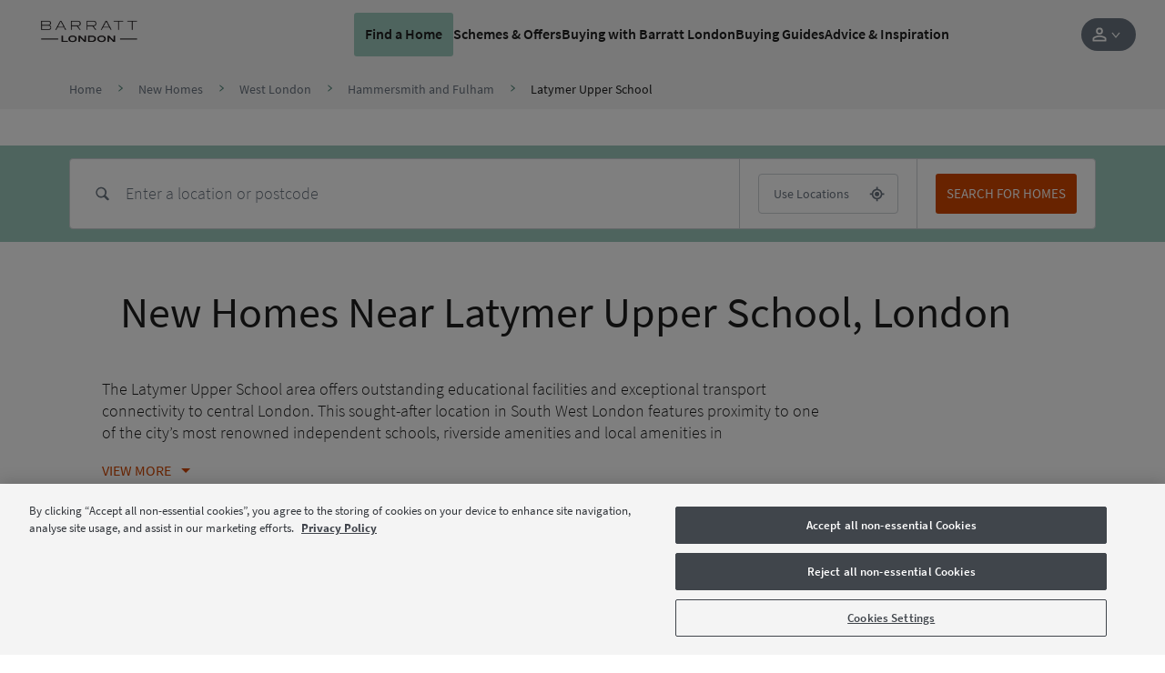

--- FILE ---
content_type: text/css
request_url: https://www.barratthomes.co.uk/dist/css/london.css?154595
body_size: 138624
content:
@font-face{font-family:London;src:url(/dist/fonts/source-sans-pro-v14-latin-regular.woff2) format("woff2"),url(/dist/fonts/source-sans-pro-v14-latin-regular.woff) format("woff");font-weight:400;font-style:normal;display:swap}@font-face{font-family:London;src:url(/dist/fonts/source-sans-pro-v14-latin-300.woff2) format("woff2"),url(/dist/fonts/source-sans-pro-v14-latin-300.woff) format("woff");font-weight:300;font-style:normal;display:swap}@font-face{font-family:London;src:url(/dist/fonts/source-sans-pro-v14-latin-600.woff2) format("woff2"),url(/dist/fonts/source-sans-pro-v14-latin-600.woff) format("woff");font-weight:600;font-style:normal;display:swap}@font-face{font-family:London;src:url(/dist/fonts/source-sans-pro-v14-latin-700.woff2) format("woff2"),url(/dist/fonts/source-sans-pro-v14-latin-700.woff) format("woff");font-weight:700;font-style:normal;display:swap}@font-face{font-family:Dwh;src:url(/dist/fonts/raleway-semibold.woff2) format("woff2"),url(/dist/fonts/raleway-semibold.woff) format("woff");font-weight:500;font-style:normal;font-display:swap}@font-face{font-family:Smrt;src:url(/dist/fonts/smrt.woff2) format("woff2"),url(/dist/fonts/smrt.woff) format("woff");font-weight:500;font-style:normal;font-display:swap}.footer{margin-top:1.25rem;padding-bottom:.75rem;background-color:transparent;color:inherit}.footer__container{width:100%}.footer__section+.footer__section{margin-top:1.25rem}.footer--clear-contact-console{padding-bottom:7.33333rem}@media screen and (min-width:700px){.footer--clear-contact-console{padding-bottom:8.125rem}}.header{position:relative;background-color:#f4f4f4;border-bottom:none;z-index:50}@media screen and (min-width:700px){.header{border-bottom:none}}.header__inner{position:relative;height:3.875rem;width:100%;margin-left:auto;margin-right:auto}@media screen and (min-width:0) and (max-width:499px){.header__inner{max-width:100vw;padding-left:3%;padding-right:3%}}@media screen and (min-width:500px) and (max-width:598px){.header__inner{max-width:100vw;padding-left:3%;padding-right:3%}}@media screen and (min-width:599px) and (max-width:699px){.header__inner{max-width:100vw;padding-left:3%;padding-right:3%}}@media screen and (min-width:700px) and (max-width:768px){.header__inner{max-width:100vw;padding-left:3%;padding-right:3%}}@media screen and (min-width:769px) and (max-width:959px){.header__inner{max-width:100vw;padding-left:3%;padding-right:3%}}@media screen and (min-width:960px) and (max-width:1023px){.header__inner{max-width:100vw;padding-left:3%;padding-right:3%}}@media screen and (min-width:1024px) and (max-width:1079px){.header__inner{max-width:100vw;padding-left:3%;padding-right:3%}}@media screen and (min-width:1080px) and (max-width:1199px){.header__inner{max-width:100vw;padding-left:3%;padding-right:3%}}@media screen and (min-width:1200px) and (max-width:1439px){.header__inner{max-width:1200px;padding-left:2.25rem;padding-right:2.25rem}}@media screen and (min-width:1440px){.header__inner{max-width:1200px;padding-left:2.25rem;padding-right:2.25rem}}@media screen and (min-width:960px){.header__inner{position:static;height:5rem;display:flex}}@media screen and (min-width:960px){.header__navigation-v2-inner{display:flex;flex-direction:row;align-items:center;justify-content:flex-start}}.header__hidden{position:absolute;max-height:0;overflow:hidden}.header__hidden .search-active{overflow:auto}*,:after,:before{padding:0;border:none;margin:0;box-sizing:border-box;text-decoration:none;transition-timing-function:cubic-bezier(.25,.46,.45,.94)}html{height:100%;scroll-behavior:smooth}body{position:relative;min-height:100%;width:100%;background-color:#fff;font-feature-settings:"lnum";color:#1f1f1f;overflow-x:hidden}body.no-scroll{position:fixed;width:100%;overflow:hidden}body:not(.user-is-tabbing) a:focus,body:not(.user-is-tabbing) button:focus,body:not(.user-is-tabbing) input:focus,body:not(.user-is-tabbing) select:focus,body:not(.user-is-tabbing) textarea:focus{outline:none}body.user-is-tabbing a:focus,body.user-is-tabbing button:focus,body.user-is-tabbing input:focus,body.user-is-tabbing select:focus,body.user-is-tabbing textarea:focus{outline:2px solid #41b6e6;box-shadow:0 0 10px 0 #41b6e6}[v-cloak]>*{display:none}figure{display:block;margin:0}table{border-spacing:0;border-collapse:collapse;background-color:transparent}table td,table th{padding:0}img{max-width:100%}.fade-enter,.fade-leave-to{opacity:0;max-height:0}.fade-enter-to{max-height:100%}.fade-enter-active{transition:opacity .4s ease-in .4s}.fade-leave{max-height:0}.fade-leave-active{transition:opacity .4s ease}*{-webkit-font-smoothing:antialiased;-moz-osx-font-smoothing:grayscale}html{font-weight:400;line-height:1.5;font-family:London,sans-serif;font-style:normal;display:swap;color:#1f1f1f}@media screen and (min-width:0) and (max-width:499px){html{font-size:15px}}@media screen and (min-width:500px) and (max-width:598px){html{font-size:15px}}@media screen and (min-width:599px) and (max-width:699px){html{font-size:15px}}@media screen and (min-width:700px) and (max-width:768px){html{font-size:15px}}@media screen and (min-width:769px) and (max-width:959px){html{font-size:16px}}@media screen and (min-width:960px) and (max-width:1023px){html{font-size:16px}}@media screen and (min-width:1024px) and (max-width:1079px){html{font-size:16px}}@media screen and (min-width:1080px) and (max-width:1199px){html{font-size:16px}}@media screen and (min-width:1200px) and (max-width:1439px){html{font-size:16px}}@media screen and (min-width:1440px){html{font-size:16px}}h1,h2,h3,h4,h5,h6{line-height:1.5;font-display:swap;margin:0}h1,h2,h3,h4,h5,h6{font-family:London,sans-serif;font-weight:400}h1{font-size:3rem;line-height:3.4375rem;color:#1f1f1f}@media screen and (max-width:768px){h1{font-weight:400;font-size:1.5rem;line-height:2.0625rem;font-family:London,sans-serif}}p{margin-bottom:1rem}p:last-child{margin-bottom:0}.accordion__body .button-wrapper a:not(.button),.accordion__description .button-wrapper a:not(.button),.area-information__content .button-wrapper a:not(.button),.button,.cookie-alert__info .button-wrapper a:not(.button),.events-and-offers-block__copy .button-wrapper a:not(.button),.fact__copy .button-wrapper a:not(.button),.form-confirmation__message .button-wrapper a:not(.button),.form-container__intro .button-wrapper a:not(.button),.full-width-text__copy .button-wrapper a:not(.button),.header-intro__copy .button-wrapper a:not(.button),.info-box__copy .button-wrapper a:not(.button),.information-block__text .button-wrapper a:not(.button),.location-details .location-details-info__rte .button-wrapper a:not(.button),.location-details__rte .button-wrapper a:not(.button),.marketing-copy__content--large .button-wrapper a:not(.button),.marketing-copy__content .button-wrapper a:not(.button),.multiple-file-upload__file-name .button-wrapper a:not(.button),.nearest-showhome__text .button-wrapper a:not(.button),.terms-and-conditions__content .button-wrapper a:not(.button),.text-block .button-wrapper a:not(.button){display:inline-block;vertical-align:middle;border:0;border-radius:0;box-sizing:border-box;font-weight:400;font-size:inherit;line-height:inherit;font-family:inherit;text-align:center;letter-spacing:inherit;color:inherit;background-color:transparent;box-shadow:none;cursor:pointer;-webkit-user-select:none;-moz-user-select:none;-ms-user-select:none;user-select:none;-webkit-appearance:none;-moz-appearance:none;appearance:none;overflow:hidden;white-space:nowrap;text-overflow:ellipsis;font-weight:700;font-family:London,sans-serif;text-decoration:none;font-size:1.125rem;text-transform:uppercase;position:relative;max-width:100%;min-height:2.375rem;padding:0 1rem;border-radius:3px;line-height:2.375rem;transition:all .25s ease-in-out;white-space:normal}.accordion__body .button-wrapper a[disabled]:not(.button),.accordion__description .button-wrapper a[disabled]:not(.button),.area-information__content .button-wrapper a[disabled]:not(.button),.button[disabled],.cookie-alert__info .button-wrapper a[disabled]:not(.button),.events-and-offers-block__copy .button-wrapper a[disabled]:not(.button),.fact__copy .button-wrapper a[disabled]:not(.button),.form-confirmation__message .button-wrapper a[disabled]:not(.button),.form-container__intro .button-wrapper a[disabled]:not(.button),.full-width-text__copy .button-wrapper a[disabled]:not(.button),.header-intro__copy .button-wrapper a[disabled]:not(.button),.info-box__copy .button-wrapper a[disabled]:not(.button),.information-block__text .button-wrapper a[disabled]:not(.button),.location-details .location-details-info__rte .button-wrapper a[disabled]:not(.button),.location-details__rte .button-wrapper a[disabled]:not(.button),.marketing-copy__content--large .button-wrapper a[disabled]:not(.button),.marketing-copy__content .button-wrapper a[disabled]:not(.button),.multiple-file-upload__file-name .button-wrapper a[disabled]:not(.button),.nearest-showhome__text .button-wrapper a[disabled]:not(.button),.terms-and-conditions__content .button-wrapper a[disabled]:not(.button),.text-block .button-wrapper a[disabled]:not(.button){text-shadow:none;cursor:not-allowed;pointer-events:none}.accordion__body .button-wrapper a:not(.button--no-carat):not(.button),.accordion__description .button-wrapper a:not(.button--no-carat):not(.button),.area-information__content .button-wrapper a:not(.button--no-carat):not(.button),.button:not(.button--no-carat),.cookie-alert__info .button-wrapper a:not(.button--no-carat):not(.button),.events-and-offers-block__copy .button-wrapper a:not(.button--no-carat):not(.button),.fact__copy .button-wrapper a:not(.button--no-carat):not(.button),.form-confirmation__message .button-wrapper a:not(.button--no-carat):not(.button),.form-container__intro .button-wrapper a:not(.button--no-carat):not(.button),.full-width-text__copy .button-wrapper a:not(.button--no-carat):not(.button),.header-intro__copy .button-wrapper a:not(.button--no-carat):not(.button),.info-box__copy .button-wrapper a:not(.button--no-carat):not(.button),.information-block__text .button-wrapper a:not(.button--no-carat):not(.button),.location-details .location-details-info__rte .button-wrapper a:not(.button--no-carat):not(.button),.location-details__rte .button-wrapper a:not(.button--no-carat):not(.button),.marketing-copy__content--large .button-wrapper a:not(.button--no-carat):not(.button),.marketing-copy__content .button-wrapper a:not(.button--no-carat):not(.button),.multiple-file-upload__file-name .button-wrapper a:not(.button--no-carat):not(.button),.nearest-showhome__text .button-wrapper a:not(.button--no-carat):not(.button),.terms-and-conditions__content .button-wrapper a:not(.button--no-carat):not(.button),.text-block .button-wrapper a:not(.button--no-carat):not(.button){padding:0 3rem 0 1rem}.accordion__body .button-wrapper a:not(.button):not(.button--no-carat):after,.accordion__description .button-wrapper a:not(.button):not(.button--no-carat):after,.area-information__content .button-wrapper a:not(.button):not(.button--no-carat):after,.button:not(.button--no-carat):after,.cookie-alert__info .button-wrapper a:not(.button):not(.button--no-carat):after,.events-and-offers-block__copy .button-wrapper a:not(.button):not(.button--no-carat):after,.fact__copy .button-wrapper a:not(.button):not(.button--no-carat):after,.form-confirmation__message .button-wrapper a:not(.button):not(.button--no-carat):after,.form-container__intro .button-wrapper a:not(.button):not(.button--no-carat):after,.full-width-text__copy .button-wrapper a:not(.button):not(.button--no-carat):after,.header-intro__copy .button-wrapper a:not(.button):not(.button--no-carat):after,.info-box__copy .button-wrapper a:not(.button):not(.button--no-carat):after,.information-block__text .button-wrapper a:not(.button):not(.button--no-carat):after,.location-details .location-details-info__rte .button-wrapper a:not(.button):not(.button--no-carat):after,.location-details__rte .button-wrapper a:not(.button):not(.button--no-carat):after,.marketing-copy__content--large .button-wrapper a:not(.button):not(.button--no-carat):after,.marketing-copy__content .button-wrapper a:not(.button):not(.button--no-carat):after,.multiple-file-upload__file-name .button-wrapper a:not(.button):not(.button--no-carat):after,.nearest-showhome__text .button-wrapper a:not(.button):not(.button--no-carat):after,.terms-and-conditions__content .button-wrapper a:not(.button):not(.button--no-carat):after,.text-block .button-wrapper a:not(.button):not(.button--no-carat):after{content:"";display:block;position:absolute;top:50%;right:0;transform:translateY(-50%);border-bottom:7px solid transparent;border-left:12px solid;border-top:7px solid transparent;margin-left:1rem}.accordion__body .button-wrapper a:not(.button--no-carat)[type=submit]:not(.button),.accordion__description .button-wrapper a:not(.button--no-carat)[type=submit]:not(.button),.area-information__content .button-wrapper a:not(.button--no-carat)[type=submit]:not(.button),.button:not(.button--no-carat)[type=submit],.cookie-alert__info .button-wrapper a:not(.button--no-carat)[type=submit]:not(.button),.events-and-offers-block__copy .button-wrapper a:not(.button--no-carat)[type=submit]:not(.button),.fact__copy .button-wrapper a:not(.button--no-carat)[type=submit]:not(.button),.form-confirmation__message .button-wrapper a:not(.button--no-carat)[type=submit]:not(.button),.form-container__intro .button-wrapper a:not(.button--no-carat)[type=submit]:not(.button),.full-width-text__copy .button-wrapper a:not(.button--no-carat)[type=submit]:not(.button),.header-intro__copy .button-wrapper a:not(.button--no-carat)[type=submit]:not(.button),.info-box__copy .button-wrapper a:not(.button--no-carat)[type=submit]:not(.button),.information-block__text .button-wrapper a:not(.button--no-carat)[type=submit]:not(.button),.location-details .location-details-info__rte .button-wrapper a:not(.button--no-carat)[type=submit]:not(.button),.location-details__rte .button-wrapper a:not(.button--no-carat)[type=submit]:not(.button),.marketing-copy__content--large .button-wrapper a:not(.button--no-carat)[type=submit]:not(.button),.marketing-copy__content .button-wrapper a:not(.button--no-carat)[type=submit]:not(.button),.multiple-file-upload__file-name .button-wrapper a:not(.button--no-carat)[type=submit]:not(.button),.nearest-showhome__text .button-wrapper a:not(.button--no-carat)[type=submit]:not(.button),.terms-and-conditions__content .button-wrapper a:not(.button--no-carat)[type=submit]:not(.button),.text-block .button-wrapper a:not(.button--no-carat)[type=submit]:not(.button){padding-block:0}.accordion__body .button-wrapper a:not(.button):not(.button--no-carat):after,.accordion__description .button-wrapper a:not(.button):not(.button--no-carat):after,.area-information__content .button-wrapper a:not(.button):not(.button--no-carat):after,.button:not(.button--no-carat):after,.cookie-alert__info .button-wrapper a:not(.button):not(.button--no-carat):after,.events-and-offers-block__copy .button-wrapper a:not(.button):not(.button--no-carat):after,.fact__copy .button-wrapper a:not(.button):not(.button--no-carat):after,.form-confirmation__message .button-wrapper a:not(.button):not(.button--no-carat):after,.form-container__intro .button-wrapper a:not(.button):not(.button--no-carat):after,.full-width-text__copy .button-wrapper a:not(.button):not(.button--no-carat):after,.header-intro__copy .button-wrapper a:not(.button):not(.button--no-carat):after,.info-box__copy .button-wrapper a:not(.button):not(.button--no-carat):after,.information-block__text .button-wrapper a:not(.button):not(.button--no-carat):after,.location-details .location-details-info__rte .button-wrapper a:not(.button):not(.button--no-carat):after,.location-details__rte .button-wrapper a:not(.button):not(.button--no-carat):after,.marketing-copy__content--large .button-wrapper a:not(.button):not(.button--no-carat):after,.marketing-copy__content .button-wrapper a:not(.button):not(.button--no-carat):after,.multiple-file-upload__file-name .button-wrapper a:not(.button):not(.button--no-carat):after,.nearest-showhome__text .button-wrapper a:not(.button):not(.button--no-carat):after,.terms-and-conditions__content .button-wrapper a:not(.button):not(.button--no-carat):after,.text-block .button-wrapper a:not(.button):not(.button--no-carat):after{right:1rem}.accordion__body .button-wrapper a[type=submit]:not(.button),.accordion__description .button-wrapper a[type=submit]:not(.button),.area-information__content .button-wrapper a[type=submit]:not(.button),.button[type=submit],.cookie-alert__info .button-wrapper a[type=submit]:not(.button),.events-and-offers-block__copy .button-wrapper a[type=submit]:not(.button),.fact__copy .button-wrapper a[type=submit]:not(.button),.form-confirmation__message .button-wrapper a[type=submit]:not(.button),.form-container__intro .button-wrapper a[type=submit]:not(.button),.full-width-text__copy .button-wrapper a[type=submit]:not(.button),.header-intro__copy .button-wrapper a[type=submit]:not(.button),.info-box__copy .button-wrapper a[type=submit]:not(.button),.information-block__text .button-wrapper a[type=submit]:not(.button),.location-details .location-details-info__rte .button-wrapper a[type=submit]:not(.button),.location-details__rte .button-wrapper a[type=submit]:not(.button),.marketing-copy__content--large .button-wrapper a[type=submit]:not(.button),.marketing-copy__content .button-wrapper a[type=submit]:not(.button),.multiple-file-upload__file-name .button-wrapper a[type=submit]:not(.button),.nearest-showhome__text .button-wrapper a[type=submit]:not(.button),.terms-and-conditions__content .button-wrapper a[type=submit]:not(.button),.text-block .button-wrapper a[type=submit]:not(.button){padding-block:0}.accordion__body .button-wrapper a.disabled:not(.button),.accordion__body .button-wrapper a:disabled:not(.button),.accordion__description .button-wrapper a.disabled:not(.button),.accordion__description .button-wrapper a:disabled:not(.button),.area-information__content .button-wrapper a.disabled:not(.button),.area-information__content .button-wrapper a:disabled:not(.button),.button.disabled,.button:disabled,.cookie-alert__info .button-wrapper a.disabled:not(.button),.cookie-alert__info .button-wrapper a:disabled:not(.button),.events-and-offers-block__copy .button-wrapper a.disabled:not(.button),.events-and-offers-block__copy .button-wrapper a:disabled:not(.button),.fact__copy .button-wrapper a.disabled:not(.button),.fact__copy .button-wrapper a:disabled:not(.button),.form-confirmation__message .button-wrapper a.disabled:not(.button),.form-confirmation__message .button-wrapper a:disabled:not(.button),.form-container__intro .button-wrapper a.disabled:not(.button),.form-container__intro .button-wrapper a:disabled:not(.button),.full-width-text__copy .button-wrapper a.disabled:not(.button),.full-width-text__copy .button-wrapper a:disabled:not(.button),.header-intro__copy .button-wrapper a.disabled:not(.button),.header-intro__copy .button-wrapper a:disabled:not(.button),.info-box__copy .button-wrapper a.disabled:not(.button),.info-box__copy .button-wrapper a:disabled:not(.button),.information-block__text .button-wrapper a.disabled:not(.button),.information-block__text .button-wrapper a:disabled:not(.button),.location-details .location-details-info__rte .button-wrapper a.disabled:not(.button),.location-details .location-details-info__rte .button-wrapper a:disabled:not(.button),.location-details__rte .button-wrapper a.disabled:not(.button),.location-details__rte .button-wrapper a:disabled:not(.button),.marketing-copy__content--large .button-wrapper a.disabled:not(.button),.marketing-copy__content--large .button-wrapper a:disabled:not(.button),.marketing-copy__content .button-wrapper a.disabled:not(.button),.marketing-copy__content .button-wrapper a:disabled:not(.button),.multiple-file-upload__file-name .button-wrapper a.disabled:not(.button),.multiple-file-upload__file-name .button-wrapper a:disabled:not(.button),.nearest-showhome__text .button-wrapper a.disabled:not(.button),.nearest-showhome__text .button-wrapper a:disabled:not(.button),.terms-and-conditions__content .button-wrapper a.disabled:not(.button),.terms-and-conditions__content .button-wrapper a:disabled:not(.button),.text-block .button-wrapper a.disabled:not(.button),.text-block .button-wrapper a:disabled:not(.button){background-color:#6b7581;cursor:not-allowed;pointer-events:all}.accordion__body .button-wrapper a.disabled:hover:not(.button),.accordion__body .button-wrapper a:disabled:hover:not(.button),.accordion__description .button-wrapper a.disabled:hover:not(.button),.accordion__description .button-wrapper a:disabled:hover:not(.button),.area-information__content .button-wrapper a.disabled:hover:not(.button),.area-information__content .button-wrapper a:disabled:hover:not(.button),.button.disabled:hover,.button:disabled:hover,.cookie-alert__info .button-wrapper a.disabled:hover:not(.button),.cookie-alert__info .button-wrapper a:disabled:hover:not(.button),.events-and-offers-block__copy .button-wrapper a.disabled:hover:not(.button),.events-and-offers-block__copy .button-wrapper a:disabled:hover:not(.button),.fact__copy .button-wrapper a.disabled:hover:not(.button),.fact__copy .button-wrapper a:disabled:hover:not(.button),.form-confirmation__message .button-wrapper a.disabled:hover:not(.button),.form-confirmation__message .button-wrapper a:disabled:hover:not(.button),.form-container__intro .button-wrapper a.disabled:hover:not(.button),.form-container__intro .button-wrapper a:disabled:hover:not(.button),.full-width-text__copy .button-wrapper a.disabled:hover:not(.button),.full-width-text__copy .button-wrapper a:disabled:hover:not(.button),.header-intro__copy .button-wrapper a.disabled:hover:not(.button),.header-intro__copy .button-wrapper a:disabled:hover:not(.button),.info-box__copy .button-wrapper a.disabled:hover:not(.button),.info-box__copy .button-wrapper a:disabled:hover:not(.button),.information-block__text .button-wrapper a.disabled:hover:not(.button),.information-block__text .button-wrapper a:disabled:hover:not(.button),.location-details .location-details-info__rte .button-wrapper a.disabled:hover:not(.button),.location-details .location-details-info__rte .button-wrapper a:disabled:hover:not(.button),.location-details__rte .button-wrapper a.disabled:hover:not(.button),.location-details__rte .button-wrapper a:disabled:hover:not(.button),.marketing-copy__content--large .button-wrapper a.disabled:hover:not(.button),.marketing-copy__content--large .button-wrapper a:disabled:hover:not(.button),.marketing-copy__content .button-wrapper a.disabled:hover:not(.button),.marketing-copy__content .button-wrapper a:disabled:hover:not(.button),.multiple-file-upload__file-name .button-wrapper a.disabled:hover:not(.button),.multiple-file-upload__file-name .button-wrapper a:disabled:hover:not(.button),.nearest-showhome__text .button-wrapper a.disabled:hover:not(.button),.nearest-showhome__text .button-wrapper a:disabled:hover:not(.button),.terms-and-conditions__content .button-wrapper a.disabled:hover:not(.button),.terms-and-conditions__content .button-wrapper a:disabled:hover:not(.button),.text-block .button-wrapper a.disabled:hover:not(.button),.text-block .button-wrapper a:disabled:hover:not(.button){box-shadow:none}.button--small{padding-inline:1rem}.accordion__body .button-wrapper a:not(.button),.accordion__description .button-wrapper a:not(.button),.area-information__content .button-wrapper a:not(.button),.button--primary,.cookie-alert__info .button-wrapper a:not(.button),.events-and-offers-block__copy .button-wrapper a:not(.button),.fact__copy .button-wrapper a:not(.button),.form-confirmation__message .button-wrapper a:not(.button),.form-container__intro .button-wrapper a:not(.button),.full-width-text__copy .button-wrapper a:not(.button),.header-intro__copy .button-wrapper a:not(.button),.hero-carousel__cta--primary,.info-box__copy .button-wrapper a:not(.button),.information-block__text .button-wrapper a:not(.button),.location-details .location-details-info__rte .button-wrapper a:not(.button),.location-details__rte .button-wrapper a:not(.button),.marketing-copy__content--large .button-wrapper a:not(.button),.marketing-copy__content .button-wrapper a:not(.button),.multiple-file-upload__file-name .button-wrapper a:not(.button),.nearest-showhome__text .button-wrapper a:not(.button),.terms-and-conditions__content .button-wrapper a:not(.button),.text-block .button-wrapper a:not(.button){color:#fff;background-color:#d24701}.accordion__body .button-wrapper a:hover:not(.button),.accordion__description .button-wrapper a:hover:not(.button),.area-information__content .button-wrapper a:hover:not(.button),.button--primary:hover,.cookie-alert__info .button-wrapper a:hover:not(.button),.events-and-offers-block__copy .button-wrapper a:hover:not(.button),.fact__copy .button-wrapper a:hover:not(.button),.form-confirmation__message .button-wrapper a:hover:not(.button),.form-container__intro .button-wrapper a:hover:not(.button),.full-width-text__copy .button-wrapper a:hover:not(.button),.header-intro__copy .button-wrapper a:hover:not(.button),.hero-carousel__cta--primary:hover,.info-box__copy .button-wrapper a:hover:not(.button),.information-block__text .button-wrapper a:hover:not(.button),.location-details .location-details-info__rte .button-wrapper a:hover:not(.button),.location-details__rte .button-wrapper a:hover:not(.button),.marketing-copy__content--large .button-wrapper a:hover:not(.button),.marketing-copy__content .button-wrapper a:hover:not(.button),.multiple-file-upload__file-name .button-wrapper a:hover:not(.button),.nearest-showhome__text .button-wrapper a:hover:not(.button),.terms-and-conditions__content .button-wrapper a:hover:not(.button),.text-block .button-wrapper a:hover:not(.button){background-color:#b93e01}.accordion__body .button-wrapper a:active:not(.button),.accordion__description .button-wrapper a:active:not(.button),.area-information__content .button-wrapper a:active:not(.button),.button--primary:active,.cookie-alert__info .button-wrapper a:active:not(.button),.events-and-offers-block__copy .button-wrapper a:active:not(.button),.fact__copy .button-wrapper a:active:not(.button),.form-confirmation__message .button-wrapper a:active:not(.button),.form-container__intro .button-wrapper a:active:not(.button),.full-width-text__copy .button-wrapper a:active:not(.button),.header-intro__copy .button-wrapper a:active:not(.button),.hero-carousel__cta--primary:active,.info-box__copy .button-wrapper a:active:not(.button),.information-block__text .button-wrapper a:active:not(.button),.location-details .location-details-info__rte .button-wrapper a:active:not(.button),.location-details__rte .button-wrapper a:active:not(.button),.marketing-copy__content--large .button-wrapper a:active:not(.button),.marketing-copy__content .button-wrapper a:active:not(.button),.multiple-file-upload__file-name .button-wrapper a:active:not(.button),.nearest-showhome__text .button-wrapper a:active:not(.button),.terms-and-conditions__content .button-wrapper a:active:not(.button),.text-block .button-wrapper a:active:not(.button){background-color:#a93901}.button--secondary,.hero-carousel__cta--secondary{color:#294c42;background-color:#9ecabe}.button--secondary:hover,.hero-carousel__cta--secondary:hover{background-color:#8ec1b3}.button--secondary:active,.hero-carousel__cta--secondary:active{background-color:#84bcac}.button--tertiary{color:#fff}.button--tertiary,.button--tertiary:active,.button--tertiary:hover{background-color:#000}.button--before{padding:0 1rem 0 3rem!important}.button--before:before{content:"";display:block;position:absolute;top:50%;transform:translateY(-50%);left:1rem;border-bottom:7px solid transparent;border-right:12px solid;border-top:7px solid transparent;margin-right:1rem}.button--before:after{display:none!important}.button--portal{display:flex;justify-content:center;align-items:center;font-weight:500;text-transform:uppercase;line-height:1rem;height:auto;width:auto;padding:.625rem 1rem;border-radius:3px}@media screen and (min-width:700px){.button--portal{padding:1rem 1.25rem}}.button--portal.button--before{padding:0 1rem 0 3rem!important}.button-underline{display:inline-block;vertical-align:middle;border:0;border-radius:0;box-sizing:border-box;font-weight:400;font-size:inherit;line-height:inherit;font-family:inherit;text-align:center;white-space:nowrap;text-decoration:none;letter-spacing:inherit;color:inherit;background-color:transparent;box-shadow:none;cursor:pointer;-webkit-user-select:none;-moz-user-select:none;-ms-user-select:none;user-select:none;-webkit-appearance:none;-moz-appearance:none;appearance:none;font-family:London,sans-serif;font-size:.875rem;font-weight:500;line-height:1rem;text-transform:uppercase;color:#d63031}.button-underline[disabled]{text-shadow:none;cursor:not-allowed;pointer-events:none}@media screen and (min-width:700px){.button-underline{font-size:.875rem}}.button-underline:not(.button-underline--hover-only){position:relative;border-bottom:2px solid transparent;overflow:initial;padding-bottom:.3125rem}.button-underline:not(.button-underline--hover-only):before{position:absolute;width:100%;height:2px;background:currentColor;top:100%;left:0;content:"";pointer-events:none;opacity:0;transform-origin:0 50%;transform:scaleX(0);transition:transform .3s .3s,opacity .3s .3s}.button-underline:not(.button-underline--hover-only):after{position:absolute;width:100%;height:2px;background:currentColor;top:100%;left:0;content:"";pointer-events:none;opacity:1;transform-origin:100% 50%;transition:transform .3s,opacity .3s}.button-underline:not(.button-underline--hover-only):hover:before{opacity:1;transform:scaleX(1)}.button-underline:not(.button-underline--hover-only):hover:after{opacity:0;transform:scaleX(0)}.button-underline:not(.button-underline--hover-only).disabled:after,.button-underline:not(.button-underline--hover-only):disabled:after{transform:none}.button-underline--hover-only{position:relative;border-bottom:2px solid transparent;overflow:initial;padding-bottom:.3125rem}.button-underline--hover-only:before{position:absolute;width:100%;height:2px;background:currentColor;top:100%;left:0;content:"";pointer-events:none;opacity:0;transform-origin:0 50%;transform:scaleX(0);transition:transform .3s,opacity .3s}.button-underline--hover-only:hover:before{opacity:1;transform:scaleX(1)}.button-underline.disabled,.button-underline:disabled{color:#6b7581;cursor:not-allowed}.button-underline.disabled:before,.button-underline:disabled:before{transform:scaleX(0)}.button-wrapper{margin-bottom:1.25rem}.button-wrapper:last-child{margin-bottom:0}.contains-loading-indicator{position:relative}.ex-link-warning__title{font-weight:400;font-size:2.25rem;line-height:2.75rem;font-family:London,sans-serif;color:#1f1f1f}@media screen and (max-width:959px){.ex-link-warning__title{font-weight:400;font-size:1.375rem;line-height:1.875rem;font-family:London,sans-serif}}.ex-link-warning__advisory{font-family:London,sans-serif;font-weight:400;font-size:1.125rem;line-height:1.5rem;margin-top:.4375rem}@media screen and (max-width:699px){.ex-link-warning__advisory{font-weight:400}}.ex-link-warning__actions{display:flex;flex-flow:row;margin-top:1.875rem}.ex-link-warning__button{text-transform:uppercase;height:3.125rem;line-height:3.125rem}.ex-link-warning__button+.ex-link-warning__button{margin-left:.5rem}.ex-link-warning__cancel{background-color:#fff;color:#d24701;border:1px solid #d24701}.icon{display:inline-block;vertical-align:-.125em;width:1em;height:1em}.icon,.image{overflow:hidden}.image{position:relative;background-color:#f1f1f1}.image__lazy{display:block;width:100%;height:100%;background-size:cover;transition:all .5s cubic-bezier(.455,.03,.515,.955);transform:translateZ(0);filter:blur(1.5rem)}.image__lazy.loaded{filter:blur(0)}.experience-editor .image img{height:auto}.image+.image{margin-top:2.5rem}.image>img{display:block;width:100%}.image+.text-block{margin-top:2.5rem}.information-block{margin-top:1.25rem}[data-main]>.information-block,[data-main]>.sc-ee-wrapper .information-block{width:100%;margin-left:auto;margin-right:auto}@media screen and (min-width:0) and (max-width:499px){[data-main]>.information-block,[data-main]>.sc-ee-wrapper .information-block{max-width:100vw;padding-left:3%;padding-right:3%}}@media screen and (min-width:500px) and (max-width:598px){[data-main]>.information-block,[data-main]>.sc-ee-wrapper .information-block{max-width:100vw;padding-left:3%;padding-right:3%}}@media screen and (min-width:599px) and (max-width:699px){[data-main]>.information-block,[data-main]>.sc-ee-wrapper .information-block{max-width:100vw;padding-left:3%;padding-right:3%}}@media screen and (min-width:700px) and (max-width:768px){[data-main]>.information-block,[data-main]>.sc-ee-wrapper .information-block{max-width:100vw;padding-left:3%;padding-right:3%}}@media screen and (min-width:769px) and (max-width:959px){[data-main]>.information-block,[data-main]>.sc-ee-wrapper .information-block{max-width:100vw;padding-left:3%;padding-right:3%}}@media screen and (min-width:960px) and (max-width:1023px){[data-main]>.information-block,[data-main]>.sc-ee-wrapper .information-block{max-width:100vw;padding-left:3%;padding-right:3%}}@media screen and (min-width:1024px) and (max-width:1079px){[data-main]>.information-block,[data-main]>.sc-ee-wrapper .information-block{max-width:100vw;padding-left:3%;padding-right:3%}}@media screen and (min-width:1080px) and (max-width:1199px){[data-main]>.information-block,[data-main]>.sc-ee-wrapper .information-block{max-width:100vw;padding-left:3%;padding-right:3%}}@media screen and (min-width:1200px) and (max-width:1439px){[data-main]>.information-block,[data-main]>.sc-ee-wrapper .information-block{max-width:1200px;padding-left:2.25rem;padding-right:2.25rem}}@media screen and (min-width:1440px){[data-main]>.information-block,[data-main]>.sc-ee-wrapper .information-block{max-width:1200px;padding-left:2.25rem;padding-right:2.25rem}}.information-block__toggle{display:inline-block;vertical-align:middle;border:0;box-sizing:border-box;font-size:inherit;line-height:inherit;font-family:inherit;text-align:center;white-space:nowrap;text-decoration:none;letter-spacing:inherit;color:inherit;background-color:transparent;box-shadow:none;cursor:pointer;-webkit-user-select:none;-moz-user-select:none;-ms-user-select:none;user-select:none;-webkit-appearance:none;-moz-appearance:none;appearance:none;display:flex;justify-content:space-between;align-items:center;padding:.4375rem 0 .3125rem;width:100%;text-align:left;background-color:#f4f4f4;font-weight:400;border-radius:0}.information-block__toggle[disabled]{text-shadow:none;cursor:not-allowed;pointer-events:none}.information-block__toggle *{pointer-events:none}.information-block__toggle--experience-editor *{pointer-events:auto;padding-top:20px}.information-block--redrow-console .information-block__toggle{display:none}.information-block__heading{font-family:London,sans-serif;font-weight:700;font-size:.875rem;line-height:1.125rem;padding:0 1.25rem}.information-block--redrow-console .information-block__heading{margin-bottom:.375rem;padding:0}.information-block__icon{position:relative;font-size:1.5rem;width:1.5rem;height:1.5rem;margin-right:1.25rem}.information-block__icon--closed,.information-block__icon--open{position:absolute;top:0;left:0;transition:opacity .3s ease-in-out}[aria-expanded=false] .information-block__icon--closed{opacity:1}[aria-expanded=false] .information-block__icon--open,[aria-expanded=true] .information-block__icon--closed{opacity:0}[aria-expanded=true] .information-block__icon--open{opacity:1}.information-block__content{overflow:hidden;transition:max-height .3s ease-in-out;border-radius:0;background-color:initial}@media screen and (min-width:960px){.information-block__content{background-color:#f4f4f4}}[aria-expanded=false]+.information-block__content{max-height:0}[aria-expanded=true]+.information-block__content{margin-top:.5rem;max-height:5200px}.experience-editor .information-block__content{max-height:5200px}.information-block--redrow-console .information-block__content{background-color:initial}.information-block__text{font-family:London,sans-serif;font-weight:300;font-size:.875rem;line-height:1.125rem;color:#1f1f1f;padding:.625rem 1.25rem}.information-block__text .title,.information-block__text h2{font-weight:400;font-size:2.25rem;line-height:2.75rem;font-family:London,sans-serif;color:#1f1f1f;border-bottom:1px solid #f4f4f4}@media screen and (max-width:959px){.information-block__text .title,.information-block__text h2{font-weight:400;font-size:1.375rem;line-height:1.875rem;font-family:London,sans-serif}}.information-block__text .subtitle,.information-block__text h3{line-height:2.125rem;font-family:London,sans-serif;color:#1f1f1f}.information-block__text .heading,.information-block__text h4{font-weight:400;font-size:1.125rem;line-height:1.5625rem;font-family:London,sans-serif;color:#1f1f1f}.information-block__text .subheading,.information-block__text h5{font-weight:700;font-size:.875rem;line-height:1.125rem;font-family:London,sans-serif;color:#1f1f1f}.information-block__text h2,.information-block__text h3,.information-block__text h4,.information-block__text h5{margin-bottom:.5rem}.information-block__text h2:last-child,.information-block__text h3:last-child,.information-block__text h4:last-child,.information-block__text h5:last-child{margin-bottom:0}.information-block__text p+h2,.information-block__text p+h3,.information-block__text p+h4,.information-block__text p+h5{margin-top:2.5rem}.information-block__text p{margin-bottom:.375rem;font-family:London,sans-serif;font-weight:300;font-size:.875rem;line-height:1.125rem}.information-block__text p:last-child{margin-bottom:0}.information-block__text a:not(.button){text-decoration:underline;color:#d24701}.information-block__text a:not(.button):hover,.information-block__text a[href^=tel]{text-decoration:none}.information-block__text b,.information-block__text strong{font-family:London,sans-serif;font-weight:700;font-size:.875rem;line-height:1.125rem}.information-block__text cite,.information-block__text em,.information-block__text i{font-style:italic}.information-block__text ul{list-style:none;padding-left:1.25rem}.information-block__text ul li{position:relative}.information-block__text ul li:before{position:absolute;content:"";top:.5rem;left:-1.25rem;display:block;width:.375rem;height:.375rem;border-radius:50%;background-color:#1f1f1f}.information-block__text ol{list-style-type:decimal;padding:0 .625rem}.information-block__text ol,.information-block__text ul{margin-bottom:1.5rem;margin-left:.375rem;list-style-position:inside}.information-block__text ol:last-child,.information-block__text ul:last-child{margin-bottom:0}.information-block__text ol li:nth-child(n+2),.information-block__text ul li:nth-child(n+2){margin-top:.5rem}.information-block__text img{display:block;height:auto!important;max-width:100%;margin:0 auto 1.5rem}.information-block__text table{width:100%;margin-bottom:1.5rem}.information-block__text table td,.information-block__text table th{padding:.75rem;border-bottom:1px solid #6b7581;text-align:left}.information-block__text table th{font-family:London,sans-serif;font-weight:700;font-size:.875rem;line-height:1.125rem}.information-block--redrow-console .information-block__text{padding:0}.link{display:inline-block;vertical-align:middle;border:0;border-radius:0;box-sizing:border-box;font-weight:400;font-size:inherit;line-height:inherit;font-family:inherit;text-align:center;text-decoration:none;letter-spacing:inherit;color:inherit;background-color:transparent;box-shadow:none;cursor:pointer;-webkit-user-select:none;-moz-user-select:none;-ms-user-select:none;user-select:none;-webkit-appearance:none;-moz-appearance:none;appearance:none;overflow:hidden;white-space:nowrap;text-overflow:ellipsis;max-width:100%;padding:.25rem 0;font-size:.875rem;font-weight:500;text-transform:uppercase;line-height:1rem;border-bottom:2px solid}.link[disabled]{text-shadow:none;cursor:not-allowed;pointer-events:none}@media screen and (min-width:700px){.link{font-size:1rem}}.link-list{list-style:none}@media screen and (min-width:960px){.link-list:has(.link-list__location){-moz-column-count:3;column-count:3}}.link-list__item{margin-top:1rem}.link-list__item:first-child{margin-top:0}.link-list__link{position:relative;display:flex;flex-direction:column;color:#1f1f1f;padding-left:1.5rem}.link-list__link:focus .link-list__title,.link-list__link:hover .link-list__title{text-decoration:underline}.link-list__icon{position:absolute;top:2px;left:0;font-size:1rem;color:#d24701}.link-list__icon:first-of-type{display:none}[data-brand=redrow] .link-list__icon:first-of-type{display:block}[data-brand=redrow] .link-list__icon:last-of-type{display:none}.link-list__title{font-size:1.125rem;line-height:1.25rem;-moz-column-break-inside:avoid;break-inside:avoid}.link-list__description,.link-list__title{display:block;font-weight:400;font-family:London,sans-serif}.link-list__description{font-size:.875rem;line-height:1.125rem}@media screen and (max-width:699px){.link-list__description{font-weight:400}}@media screen and (min-width:960px){.nav .link-list{width:75%}}.link-list__location .link-list__title{padding-left:1.73333rem}@media screen and (min-width:960px){.link-list__location .link-list__title{padding-left:1.625rem}}.loading-indicator{background:url(/dist/images/london-waiting.gif) 50% no-repeat;bottom:0;left:0;position:absolute;right:0;top:0;z-index:99999}.loading-spinner{aspect-ratio:1;display:inline-block;width:50px;height:50px;border-radius:50%;border:3px solid #f1f1f1;border-top-color:transparent;animation:spin .75s cubic-bezier(.25,.46,.45,.94) infinite}.loading-spinner--inline{height:24px;width:24px}.loading-spinner--dark{border-color:transparent #909090 #909090}@keyframes spin{to{transform:rotate(1turn)}}.loading-block{position:relative;display:inline-block;width:100%;background-clip:border-box;overflow:hidden}.loading-block--radius{border-radius:100%}.loading-block:before{content:"";left:0;top:0;position:absolute;height:100%;animation:gradient 10s linear infinite;background:linear-gradient(70deg,#e7e7e7,#ddd 50%,#e7e7e7);width:100%}@keyframes gradient{0%{background-position:-50vw 0}50%{background-position:0 0}to{background-position:50vw 0}}.lightbox-modal,.login-modal,.modal{display:none;max-width:100vw;width:100%;height:100%;position:fixed;top:0;left:0;background:rgba(107,117,129,.9);z-index:50}.modal--active{display:block}.modal__close{display:inline-block;vertical-align:middle;border:0;border-radius:0;box-sizing:border-box;font-weight:400;font-size:inherit;line-height:inherit;font-family:inherit;text-align:center;white-space:nowrap;text-decoration:none;letter-spacing:inherit;color:inherit;background-color:transparent;box-shadow:none;cursor:pointer;-webkit-user-select:none;-moz-user-select:none;-ms-user-select:none;user-select:none;-webkit-appearance:none;-moz-appearance:none;appearance:none;position:absolute;display:block;background:#fff;color:#d63031;height:44px;width:44px;border-radius:50%;top:25px;right:25px;font-size:3rem;line-height:1}.modal__close[disabled]{text-shadow:none;cursor:not-allowed;pointer-events:none}.modal__close:hover{box-shadow:0 5px 15px 0}.modal__close-icon{position:absolute;top:50%;left:50%;transform:translate(-50%,-50%)}.modal__close-text{position:absolute!important;height:1px;width:1px;overflow:hidden;clip:rect(1px,1px,1px,1px);white-space:nowrap}.modal__inner{height:100%;position:relative;overflow-y:auto;padding:0 .625rem}.modal__wrapper{box-shadow:0 10px 20px 0 rgba(45,52,54,.2)}.modal__content{background-color:#fff;border:solid #9ecabe;padding:1.25rem;margin:5rem auto 1rem;max-width:46.5rem}@media screen and (min-width:700px){.modal__content{padding:1.25rem}}.modal--fullscreen .modal__content{max-width:100%;max-height:85%;height:100%;border:none;background-color:transparent}.modal--fullscreen .modal__content>div{height:100%}@media screen and (max-width:699px){.modal--fullscreen .modal__content{margin:34px 0 0;padding:0;height:calc(100% - 34px);max-height:100%;overflow:hidden}}@media screen and (max-width:699px){.modal--fullscreen .modal__close{display:none}}@media screen and (max-width:699px){.modal--fullscreen .modal__inner{padding:0}}.modal--fullscreen .modal__nav{position:fixed;top:0;left:0;display:flex;width:100%;height:2.25rem;flex-flow:row;align-items:center;background-color:#f4f4f4}@media screen and (min-width:700px){.modal--fullscreen .modal__nav{display:none}}.modal--fullscreen .modal__nav-text{width:100%;margin-right:auto;font-weight:400;font-size:1.125rem;font-family:London,sans-serif;line-height:1.25rem;position:relative;display:block;margin-left:1.625rem;color:#d24701;pointer-events:none}@media screen and (min-width:0) and (max-width:499px){.modal--fullscreen .modal__nav-text{max-width:100vw;padding-left:3%;padding-right:3%}}@media screen and (min-width:500px) and (max-width:598px){.modal--fullscreen .modal__nav-text{max-width:100vw;padding-left:3%;padding-right:3%}}@media screen and (min-width:599px) and (max-width:699px){.modal--fullscreen .modal__nav-text{max-width:100vw;padding-left:3%;padding-right:3%}}@media screen and (min-width:700px) and (max-width:768px){.modal--fullscreen .modal__nav-text{max-width:100vw;padding-left:3%;padding-right:3%}}@media screen and (min-width:769px) and (max-width:959px){.modal--fullscreen .modal__nav-text{max-width:100vw;padding-left:3%;padding-right:3%}}@media screen and (min-width:960px) and (max-width:1023px){.modal--fullscreen .modal__nav-text{max-width:100vw;padding-left:3%;padding-right:3%}}@media screen and (min-width:1024px) and (max-width:1079px){.modal--fullscreen .modal__nav-text{max-width:100vw;padding-left:3%;padding-right:3%}}@media screen and (min-width:1080px) and (max-width:1199px){.modal--fullscreen .modal__nav-text{max-width:100vw;padding-left:3%;padding-right:3%}}@media screen and (min-width:1200px) and (max-width:1439px){.modal--fullscreen .modal__nav-text{max-width:1200px;padding-left:2.25rem;padding-right:2.25rem}}@media screen and (min-width:1440px){.modal--fullscreen .modal__nav-text{max-width:1200px;padding-left:2.25rem;padding-right:2.25rem}}.modal--fullscreen .modal__nav-text:before{border-bottom:7px solid transparent;border-right:12px solid #d24701;border-top:7px solid transparent;content:"";position:absolute;top:50%;left:-.75rem;transform:translateY(-50%)}.modal--dashboard{background-color:rgba(0,0,0,.4)}.modal--dashboard .modal__wrapper{position:relative;max-width:70.3125rem;margin:0 auto}.modal--dashboard .modal__content{border:none;max-width:100%;border-radius:4px;margin-top:1.5rem;padding:1.875rem 1.625rem}@media screen and (min-width:700px){.modal--dashboard .modal__content{padding:3rem 4rem;margin-top:4rem}}@media screen and (min-width:960px){.modal--dashboard .modal__content{padding:4.1875rem 8.75rem;margin-top:6.25rem}}.modal--dashboard .modal__close{background-color:transparent;color:#d63031;font-size:2.1rem;top:0;right:0;transition:color .3s cubic-bezier(.075,.82,.165,1)}.modal--dashboard .modal__close:hover{color:#d63031}@media screen and (min-width:700px){.modal--dashboard .modal__close{font-size:3rem;top:.5rem;right:.5rem}}@media screen and (min-width:960px){.modal--dashboard .modal__close{top:2.625rem;right:2.625rem}}.modal--small .modal__wrapper{position:relative;max-width:30rem;margin:0 auto}.modal--small .modal__content{padding:3.125rem 1.5rem}@media screen and (min-width:700px){.modal--small .modal__content{padding:3rem 2rem}}@media screen and (min-width:960px){.modal--small .modal__content{padding:3rem 2.5rem}}@media screen and (min-width:960px){.modal--small .modal__close{top:.5rem;right:.5rem}}.modal--medium .modal__wrapper{position:relative;max-width:42.1875rem;margin:0 auto}.modal--medium .modal__content{padding:3rem 1.5rem}@media screen and (min-width:700px){.modal--medium .modal__content{padding:3rem 4rem}}@media screen and (min-width:960px){.modal--medium .modal__content{padding:4rem 5rem}}@media screen and (min-width:960px){.modal--medium .modal__close{top:.5rem;right:.5rem}}.overlay{display:block;position:fixed;top:5rem;width:100%;height:100%;opacity:0;visibility:hidden;background-color:rgba(31,31,31,.5);z-index:49}.overlay--active{opacity:1;visibility:visible}.additional-info{margin-top:1.25rem}[data-main]>.additional-info,[data-main]>.sc-ee-wrapper .additional-info{width:100%;margin-left:auto;margin-right:auto}@media screen and (min-width:0) and (max-width:499px){[data-main]>.additional-info,[data-main]>.sc-ee-wrapper .additional-info{max-width:100vw;padding-left:3%;padding-right:3%}}@media screen and (min-width:500px) and (max-width:598px){[data-main]>.additional-info,[data-main]>.sc-ee-wrapper .additional-info{max-width:100vw;padding-left:3%;padding-right:3%}}@media screen and (min-width:599px) and (max-width:699px){[data-main]>.additional-info,[data-main]>.sc-ee-wrapper .additional-info{max-width:100vw;padding-left:3%;padding-right:3%}}@media screen and (min-width:700px) and (max-width:768px){[data-main]>.additional-info,[data-main]>.sc-ee-wrapper .additional-info{max-width:100vw;padding-left:3%;padding-right:3%}}@media screen and (min-width:769px) and (max-width:959px){[data-main]>.additional-info,[data-main]>.sc-ee-wrapper .additional-info{max-width:100vw;padding-left:3%;padding-right:3%}}@media screen and (min-width:960px) and (max-width:1023px){[data-main]>.additional-info,[data-main]>.sc-ee-wrapper .additional-info{max-width:100vw;padding-left:3%;padding-right:3%}}@media screen and (min-width:1024px) and (max-width:1079px){[data-main]>.additional-info,[data-main]>.sc-ee-wrapper .additional-info{max-width:100vw;padding-left:3%;padding-right:3%}}@media screen and (min-width:1080px) and (max-width:1199px){[data-main]>.additional-info,[data-main]>.sc-ee-wrapper .additional-info{max-width:100vw;padding-left:3%;padding-right:3%}}@media screen and (min-width:1200px) and (max-width:1439px){[data-main]>.additional-info,[data-main]>.sc-ee-wrapper .additional-info{max-width:1200px;padding-left:2.25rem;padding-right:2.25rem}}@media screen and (min-width:1440px){[data-main]>.additional-info,[data-main]>.sc-ee-wrapper .additional-info{max-width:1200px;padding-left:2.25rem;padding-right:2.25rem}}.additional-info__toggle{display:inline-block;vertical-align:middle;border:0;box-sizing:border-box;font-weight:400;font-size:inherit;line-height:inherit;font-family:inherit;text-align:center;white-space:nowrap;text-decoration:none;letter-spacing:inherit;color:inherit;background-color:transparent;box-shadow:none;cursor:pointer;-webkit-user-select:none;-moz-user-select:none;-ms-user-select:none;user-select:none;-webkit-appearance:none;-moz-appearance:none;appearance:none;display:flex;justify-content:space-between;align-items:center;white-space:unset;padding:.4375rem 0 .3125rem;width:100%;text-align:left;background-color:#9ecabe;color:#31353a;border-radius:0}.additional-info__toggle[disabled]{text-shadow:none;cursor:not-allowed;pointer-events:none}.additional-info__toggle *{pointer-events:none}.additional-info__toggle--experience-editor *{pointer-events:auto;padding-top:20px}.additional-info__heading{font-family:London,sans-serif;font-weight:700;font-size:.875rem;line-height:1.125rem;padding:0 1.25rem;text-overflow:ellipsis;overflow:hidden}.additional-info__icon{flex-shrink:0;position:relative;width:1.5rem;height:1.5rem;font-size:1.5rem;margin-right:1.25rem}.additional-info__icon--closed,.additional-info__icon--open{position:absolute;top:0;left:0;transition:opacity .3s ease-in-out}[aria-expanded=false] .additional-info__icon--closed{opacity:1}[aria-expanded=false] .additional-info__icon--open,[aria-expanded=true] .additional-info__icon--closed{opacity:0}[aria-expanded=true] .additional-info__icon--open{opacity:1}.additional-info__collapse{overflow:hidden;transition:max-height .3s ease-in-out}[aria-expanded=false]+.additional-info__collapse{max-height:0}.experience-editor .additional-info__collapse,[aria-expanded=true]+.additional-info__collapse{max-height:5200px}.additional-info__text{font-family:London,sans-serif;font-weight:400;font-size:1.125rem;line-height:1.5rem;margin-top:1.1875rem;color:inherit}@media screen and (max-width:699px){.additional-info__text{font-weight:400}}@media screen and (min-width:700px){.additional-info__text{font-family:London,sans-serif;font-weight:400;font-size:1.125rem;line-height:1.5rem;margin-top:1.0625rem}}@media screen and (min-width:700px) and (max-width:699px){.additional-info__text{font-weight:400}}@media screen and (min-width:700px){.address-finder__search{display:flex}}.address-finder__search-col{position:relative}.address-finder__search-col:last-child{display:flex}@media screen and (max-width:699px){.address-finder__search-col:last-child{margin-top:.625rem;justify-content:flex-end}}@media screen and (min-width:700px){.address-finder__search-col{flex:1;margin-right:1.5625rem}.address-finder__search-col:last-child{margin-right:0;align-items:flex-end}}.address-finder__list{background:#fff;list-style:none;position:absolute;z-index:2;border:1px solid #6b7581;box-shadow:0 5px 0 5px rgba(49,53,58,.5);overflow:auto;max-height:var(--max-height,300px)}@media screen and (min-width:700px){.address-finder__list{box-shadow:10px 10px 0 0 rgba(49,53,58,.5)}}.address-finder__list-item{padding:.375rem 1.25rem .375rem .6875rem}.address-finder__list-item:nth-child(odd){background-color:#f4f4f4}.address-finder__list-item-button{display:inline-block;vertical-align:middle;border:0;border-radius:0;box-sizing:border-box;font-weight:400;font-size:inherit;line-height:inherit;font-family:inherit;text-align:center;white-space:nowrap;text-decoration:none;letter-spacing:inherit;color:inherit;background-color:transparent;box-shadow:none;cursor:pointer;-webkit-user-select:none;-moz-user-select:none;-ms-user-select:none;user-select:none;-webkit-appearance:none;-moz-appearance:none;appearance:none;font-family:London,sans-serif;font-weight:300;font-size:.875rem;line-height:1.125rem;text-align:left;width:100%}.address-finder__list-item-button[disabled]{text-shadow:none;cursor:not-allowed;pointer-events:none}.address-finder__button{display:inline-block;vertical-align:middle;border:0;border-radius:0;box-sizing:border-box;font-weight:400;font-size:inherit;line-height:inherit;font-family:inherit;text-align:center;white-space:nowrap;letter-spacing:inherit;color:inherit;background-color:transparent;box-shadow:none;cursor:pointer;-webkit-user-select:none;-moz-user-select:none;-ms-user-select:none;user-select:none;-webkit-appearance:none;-moz-appearance:none;appearance:none;font-weight:700;font-family:London,sans-serif;text-decoration:none;font-size:.875rem;line-height:.9375rem;text-transform:none;padding:.5rem .75rem;color:#d24701;text-decoration:underline}.address-finder__button[disabled]{text-shadow:none;cursor:not-allowed;pointer-events:none}.address-finder__confirmation{margin-top:1.25rem;display:flex;align-items:flex-end}.address-finder__address{margin:0 1.5625rem}[data-address-finder]+.form-field{margin-top:1.25rem}.affixed-input{position:relative}.affixed-input__prefix,.affixed-input__suffix{position:absolute;bottom:0;top:0;padding-top:.25rem;color:inherit;font-size:1.5rem;font-weight:100}.affixed-input__prefix{margin-top:0;left:-1rem}.affixed-input__suffix{display:inline-block;right:0;margin-right:.25rem}.appointment-message{font-family:London,sans-serif;font-weight:300;font-size:1.125rem;line-height:1.5rem;margin:1.5rem 1.375rem 1.5625rem;padding:.6875rem .625rem;border-color:#1f1f1f;border-style:solid;border-width:0 10px;background-color:#f4f4f4;color:#1f1f1f;text-align:center;border-radius:0}.appointment-message--cancelled{border-color:#d24701}.appointment-message--cancelled .appointment-message__heading{font-weight:400;font-size:1.125rem;line-height:1.5625rem;font-family:London,sans-serif;color:inherit}.appointment-message__date,.appointment-message__prefix,.appointment-message__text,.appointment-message__time{font-family:London,sans-serif;font-weight:400;font-size:1.125rem;line-height:1.5rem}.appointment-message__text{display:block;margin-top:1.25rem}.appointment-message .hidden{display:none}.budget-slider{display:flex;flex-flow:column;margin-top:.5rem;padding:.9375rem 1.6875rem 1.125rem;background-color:#fafafb}@media screen and (min-width:700px){.budget-slider{margin-top:1.4375rem}}.budget-slider .budget-slider__label{display:block;color:inherit}.budget-slider__container{display:flex;flex-flow:column;margin-top:1rem}@media screen and (min-width:700px){.budget-slider__container{flex-flow:row;align-items:center;margin-top:.5rem;padding-right:5.75rem}}.budget-slider__slider{max-width:26.375rem}.budget-slider__price{font-size:1.125rem;line-height:1.5625rem}@media screen and (max-width:699px){.budget-slider__price{margin-top:1.5625rem}}@media screen and (min-width:700px){.budget-slider__price{margin-left:1.125rem}}.checkbox-group{display:flex;align-items:center;margin-top:1.25rem}.checkbox-group+.checkbox-group{margin-top:.625rem}.checkbox-group label{display:flex;align-items:center;text-transform:none}.checkbox-group label:before{content:"";display:inline-block;min-width:24px;height:24px;border:1px solid #dadde1;margin-right:.625rem;background-position:50%;background-repeat:no-repeat}.checkbox-group:focus-within label:before{border-color:#bec3ca;border-width:2px}.checkbox-group input[type=checkbox]{position:absolute!important;height:1px;width:1px;overflow:hidden;clip:rect(1px,1px,1px,1px);white-space:nowrap}.checkbox-group input[type=checkbox]:hover~label:before{border-color:#bec3ca}.checkbox-group input[type=checkbox]:checked~label:before{border-color:#bec3ca;background-color:#fff;background-image:url(/dist/images/background-tick-teal.svg)}.checkbox-group input[type=checkbox]:disabled~label:before{background-color:#dadde1;border-color:#bec3ca}.checkbox-group input[type=checkbox]:disabled:checked~label:before{background-image:url(/dist/images/background-tick-white.svg)}.form-collapse{max-height:0;overflow:hidden;transition:max-height .4s ease-in-out}.form-collapse.active{max-height:5000px;overflow:visible}.form-confirmation{display:none}.form-submitted .form-confirmation{display:block}@media screen and (max-width:699px){.form-submitted .form-confirmation{padding:1.06667rem .8rem .8rem}}@media screen and (max-width:699px){[data-show-hide-content] .form-confirmation{padding:.625rem}}.form-confirmation__heading{font-weight:400;font-size:2.25rem;line-height:2.75rem;font-family:London,sans-serif;color:#1f1f1f}@media screen and (max-width:959px){.form-confirmation__heading{font-weight:400;font-size:1.375rem;line-height:1.875rem;font-family:London,sans-serif}}.form-confirmation__message{font-family:London,sans-serif;font-weight:300;font-size:1.125rem;line-height:1.5rem;color:#1f1f1f;margin-top:1.25rem}@media screen and (min-width:700px){.form-confirmation__message{font-family:London,sans-serif;font-weight:300;font-size:1.125rem;line-height:1.5rem}}.form-confirmation__message .title,.form-confirmation__message h2{font-weight:400;font-size:2.25rem;line-height:2.75rem;font-family:London,sans-serif;color:#1f1f1f;border-bottom:1px solid #f4f4f4}@media screen and (max-width:959px){.form-confirmation__message .title,.form-confirmation__message h2{font-weight:400;font-size:1.375rem;line-height:1.875rem;font-family:London,sans-serif}}.form-confirmation__message .subtitle,.form-confirmation__message h3{line-height:2.125rem;font-family:London,sans-serif;color:#1f1f1f}.form-confirmation__message .heading,.form-confirmation__message h4{font-weight:400;font-size:1.125rem;line-height:1.5625rem;font-family:London,sans-serif;color:#1f1f1f}.form-confirmation__message .subheading,.form-confirmation__message h5{font-weight:700;font-size:.875rem;line-height:1.125rem;font-family:London,sans-serif;color:#1f1f1f}.form-confirmation__message h2,.form-confirmation__message h3,.form-confirmation__message h4,.form-confirmation__message h5{margin-bottom:.5rem}.form-confirmation__message h2:last-child,.form-confirmation__message h3:last-child,.form-confirmation__message h4:last-child,.form-confirmation__message h5:last-child{margin-bottom:0}.form-confirmation__message p+h2,.form-confirmation__message p+h3,.form-confirmation__message p+h4,.form-confirmation__message p+h5{margin-top:2.5rem}.form-confirmation__message p{margin-bottom:.375rem;font-family:London,sans-serif;font-weight:300;font-size:1.125rem;line-height:1.5rem}@media screen and (min-width:700px){.form-confirmation__message p{font-family:London,sans-serif;font-weight:300;font-size:1.125rem;line-height:1.5rem}}.form-confirmation__message p:last-child{margin-bottom:0}.form-confirmation__message a:not(.button){text-decoration:underline;color:#d24701}.form-confirmation__message a:not(.button):hover,.form-confirmation__message a[href^=tel]{text-decoration:none}.form-confirmation__message b,.form-confirmation__message strong{font-family:London,sans-serif;font-weight:700;font-size:1.125rem;line-height:1.5rem}.form-confirmation__message cite,.form-confirmation__message em,.form-confirmation__message i{font-style:italic}.form-confirmation__message ul{list-style:none;padding-left:1.25rem}.form-confirmation__message ul li{position:relative}.form-confirmation__message ul li:before{position:absolute;content:"";top:.5rem;left:-1.25rem;display:block;width:.375rem;height:.375rem;border-radius:50%;background-color:#1f1f1f}.form-confirmation__message ol{list-style-type:decimal;padding:0 .625rem}.form-confirmation__message ol,.form-confirmation__message ul{margin-bottom:1.5rem;margin-left:.375rem;list-style-position:inside}.form-confirmation__message ol:last-child,.form-confirmation__message ul:last-child{margin-bottom:0}.form-confirmation__message ol li:nth-child(n+2),.form-confirmation__message ul li:nth-child(n+2){margin-top:.5rem}.form-confirmation__message img{display:block;height:auto!important;max-width:100%;margin:0 auto 1.5rem}.form-confirmation__message table{width:100%;margin-bottom:1.5rem}.form-confirmation__message table td,.form-confirmation__message table th{padding:.75rem;border-bottom:1px solid #6b7581;text-align:left}.form-confirmation__message table th{font-family:London,sans-serif;font-weight:700;font-size:1.125rem;line-height:1.5rem}.form-confirmation .marketing-copy__cta-wrapper{margin:1.6rem 0 0}@media screen and (min-width:700px){.form-confirmation .marketing-copy__cta-wrapper{margin:2rem 0 0}}.form-confirmation__mortgage-heading{margin:.8rem 0 0}@media screen and (min-width:700px){.form-confirmation__mortgage-heading{margin:.75rem 0 0}}.form-container--in-modal{visibility:hidden;overflow:hidden;display:none}.lightbox-modal .form-container--in-modal,.login-modal .form-container--in-modal,.modal .form-container--in-modal{visibility:visible;overflow:initial;display:block}@media screen and (max-width:699px){.form-container--lead-capture{border:1px solid #6b7581}.form-container--lead-capture+.form-container--lead-capture{margin-top:1.25rem}}@media screen and (max-width:699px){.form-container[data-state=show] .form-container__icon--minus{display:block}.form-container[data-state=show] .form-container__icon--plus{display:none}.form-container[data-state=show] [data-show-hide-content]{max-height:5200px;transition:max-height .3s ease-in-out;overflow:hidden}}@media screen and (min-width:700px){.form-container[data-is-loading=true] [data-form-heading],.form-container[data-is-loading=true] [data-form]{display:none}}.form-container__toggle{display:inline-block;vertical-align:middle;border:0;border-radius:0;box-sizing:border-box;font-weight:400;font-size:inherit;line-height:inherit;font-family:inherit;text-align:center;white-space:nowrap;text-decoration:none;letter-spacing:inherit;color:inherit;background-color:transparent;box-shadow:none;cursor:pointer;-webkit-user-select:none;-moz-user-select:none;-ms-user-select:none;user-select:none;-webkit-appearance:none;-moz-appearance:none;appearance:none;white-space:normal}.form-container__toggle[disabled]{text-shadow:none;cursor:not-allowed;pointer-events:none}@media screen and (max-width:699px){.form-container__toggle{display:flex;flex-flow:row;justify-content:space-between;align-items:center;width:100%;padding:.1875rem .75rem;background-color:#9ecabe;color:#1f1f1f;border-radius:0}.form-container__toggle>.form-container__heading{text-transform:uppercase;color:#1f1f1f;line-height:1}}@media screen and (min-width:700px){.form-container__toggle{pointer-events:none}}.form-container__heading{color:inherit;font-weight:400;font-size:2.25rem;line-height:2.75rem;font-family:London,sans-serif;color:#1f1f1f}@media screen and (max-width:959px){.form-container__heading{font-weight:400;font-size:1.375rem;line-height:1.875rem;font-family:London,sans-serif}}.form-submitted .form-container__heading{display:none}.form-container__icon{font-size:1.5rem;color:inherit}.form-container__icon--minus{display:none}.form-container__icon--plus{display:block}@media screen and (min-width:700px){.form-container__icon{display:none}}.form-submitted .form-container__wrapper{display:none}@media screen and (max-width:699px){.form-container [data-show-hide-content]{display:block;overflow:hidden;transition:max-height .3s ease-in-out;max-height:0}}@media screen and (max-width:699px){.form-container__collapse .form-container__wrapper{padding:0 .625rem .625rem}}.form-container__intro{font-family:London,sans-serif;font-weight:300;font-size:1.125rem;line-height:1.5rem;color:inherit;margin-top:1.25rem}@media screen and (min-width:700px){.form-container__intro{font-family:London,sans-serif;font-weight:300;font-size:1.125rem;line-height:1.5rem}}.form-container__intro .title,.form-container__intro h2{font-weight:400;font-size:2.25rem;line-height:2.75rem;font-family:London,sans-serif;color:#1f1f1f;border-bottom:1px solid #f4f4f4}@media screen and (max-width:959px){.form-container__intro .title,.form-container__intro h2{font-weight:400;font-size:1.375rem;line-height:1.875rem;font-family:London,sans-serif}}.form-container__intro .subtitle,.form-container__intro h3{line-height:2.125rem;font-family:London,sans-serif;color:#1f1f1f}.form-container__intro .heading,.form-container__intro h4{font-weight:400;font-size:1.125rem;line-height:1.5625rem;font-family:London,sans-serif;color:#1f1f1f}.form-container__intro .subheading,.form-container__intro h5{font-weight:700;font-size:.875rem;line-height:1.125rem;font-family:London,sans-serif;color:#1f1f1f}.form-container__intro h2,.form-container__intro h3,.form-container__intro h4,.form-container__intro h5{color:inherit;margin-bottom:.5rem}.form-container__intro h2:last-child,.form-container__intro h3:last-child,.form-container__intro h4:last-child,.form-container__intro h5:last-child{margin-bottom:0}.form-container__intro p+h2,.form-container__intro p+h3,.form-container__intro p+h4,.form-container__intro p+h5{margin-top:2.5rem}.form-container__intro p{margin-bottom:.375rem;font-family:London,sans-serif;font-weight:300;font-size:1.125rem;line-height:1.5rem}@media screen and (min-width:700px){.form-container__intro p{font-family:London,sans-serif;font-weight:300;font-size:1.125rem;line-height:1.5rem}}.form-container__intro p:last-child{margin-bottom:0}.form-container__intro a:not(.button){text-decoration:underline;color:#d24701}.form-container__intro a:not(.button):hover,.form-container__intro a[href^=tel]{text-decoration:none}.form-container__intro b,.form-container__intro strong{font-family:London,sans-serif;font-weight:700;font-size:1.125rem;line-height:1.5rem}.form-container__intro cite,.form-container__intro em,.form-container__intro i{font-style:italic}.form-container__intro ul{list-style:none;padding-left:1.25rem}.form-container__intro ul li{position:relative}.form-container__intro ul li:before{position:absolute;content:"";top:.5rem;left:-1.25rem;display:block;width:.375rem;height:.375rem;border-radius:50%;background-color:inherit}.form-container__intro ol{list-style-type:decimal;padding:0 .625rem}.form-container__intro ol,.form-container__intro ul{margin-bottom:1.5rem;margin-left:.375rem;list-style-position:inside}.form-container__intro ol:last-child,.form-container__intro ul:last-child{margin-bottom:0}.form-container__intro ol li:nth-child(n+2),.form-container__intro ul li:nth-child(n+2){margin-top:.5rem}.form-container__intro img{display:block;height:auto!important;max-width:100%;margin:0 auto 1.5rem}.form-container__intro table{width:100%;margin-bottom:1.5rem}.form-container__intro table td,.form-container__intro table th{padding:.75rem;border-bottom:1px solid #6b7581;text-align:left}.form-container__intro table th{font-family:London,sans-serif;font-weight:700;font-size:1.125rem;line-height:1.5rem}@media screen and (max-width:699px){.form-container__intro{margin-top:1.25rem;font-family:London,sans-serif;font-weight:300;font-size:.875rem;line-height:1.125rem;color:inherit}.form-container__intro .title,.form-container__intro h2{font-weight:400;font-size:2.25rem;line-height:2.75rem;font-family:London,sans-serif;color:#1f1f1f;border-bottom:1px solid #f4f4f4}}@media screen and (max-width:699px) and (max-width:959px){.form-container__intro .title,.form-container__intro h2{font-weight:400;font-size:1.375rem;line-height:1.875rem;font-family:London,sans-serif}}@media screen and (max-width:699px){.form-container__intro .subtitle,.form-container__intro h3{line-height:2.125rem;font-family:London,sans-serif;color:#1f1f1f}.form-container__intro .heading,.form-container__intro h4{font-weight:400;font-size:1.125rem;line-height:1.5625rem;font-family:London,sans-serif;color:#1f1f1f}.form-container__intro .subheading,.form-container__intro h5{font-weight:700;font-size:.875rem;line-height:1.125rem;font-family:London,sans-serif;color:#1f1f1f}.form-container__intro h2,.form-container__intro h3,.form-container__intro h4,.form-container__intro h5{color:inherit;margin-bottom:.5rem}.form-container__intro h2:last-child,.form-container__intro h3:last-child,.form-container__intro h4:last-child,.form-container__intro h5:last-child{margin-bottom:0}.form-container__intro p+h2,.form-container__intro p+h3,.form-container__intro p+h4,.form-container__intro p+h5{margin-top:2.5rem}.form-container__intro p{margin-bottom:.375rem;font-family:London,sans-serif;font-weight:300;font-size:.875rem;line-height:1.125rem}.form-container__intro p:last-child{margin-bottom:0}.form-container__intro a:not(.button){text-decoration:underline;color:#d24701}.form-container__intro a:not(.button):hover,.form-container__intro a[href^=tel]{text-decoration:none}.form-container__intro b,.form-container__intro strong{font-family:London,sans-serif;font-weight:700;font-size:.875rem;line-height:1.125rem}.form-container__intro cite,.form-container__intro em,.form-container__intro i{font-style:italic}.form-container__intro ul{list-style:none;padding-left:1.25rem}.form-container__intro ul li{position:relative}.form-container__intro ul li:before{position:absolute;content:"";top:.5rem;left:-1.25rem;display:block;width:.375rem;height:.375rem;border-radius:50%;background-color:inherit}.form-container__intro ol{list-style-type:decimal;padding:0 .625rem}.form-container__intro ol,.form-container__intro ul{margin-bottom:1.5rem;margin-left:.375rem;list-style-position:inside}.form-container__intro ol:last-child,.form-container__intro ul:last-child{margin-bottom:0}.form-container__intro ol li:nth-child(n+2),.form-container__intro ul li:nth-child(n+2){margin-top:.5rem}.form-container__intro img{display:block;height:auto!important;max-width:100%;margin:0 auto 1.5rem}.form-container__intro table{width:100%;margin-bottom:1.5rem}.form-container__intro table td,.form-container__intro table th{padding:.75rem;border-bottom:1px solid #6b7581;text-align:left}.form-container__intro table th{font-family:London,sans-serif;font-weight:700;font-size:.875rem;line-height:1.125rem}}.form-container__intro+.form-field{margin-top:1.25rem}.form-container__summary{font-family:London,sans-serif;font-weight:400;font-size:1.125rem;line-height:1.5rem;color:#d63031;margin-top:1.25rem}@media screen and (max-width:699px){.form-container--inline-form{padding-top:.75rem}.form-container--inline-form .form-container__toggle{background-color:transparent}.form-container--inline-form .form-container__toggle>.form-container__heading{font-weight:400;font-size:2.25rem;line-height:2.75rem;font-family:London,sans-serif;color:#1f1f1f}}@media screen and (max-width:699px) and (max-width:959px){.form-container--inline-form .form-container__toggle>.form-container__heading{font-weight:400;font-size:1.375rem;line-height:1.875rem;font-family:London,sans-serif}}@media screen and (max-width:699px){.form-container--inline-form .form-container__icon{display:none}.form-container--inline-form .form-container__intro{margin-top:.75rem}.form-container--inline-form .form-container__collapse{max-height:100%}.form-container--inline-form .form-confirmation{padding:0 .625rem 1rem}}.form-field{margin-top:1.25rem}@media screen and (min-width:700px){.form-field{margin-top:1.25rem}.form-field--group{display:flex}.form-field--group .form-field{flex:1;margin-right:1.5625rem}.form-field--group .form-field:last-child{margin-right:0}}.form-field.hidden{display:none}.form-field:has(#ComplainText){display:none}.form-field:has(#ComplainText) label{flex-wrap:wrap}.form-field__error{font-family:London,sans-serif;font-weight:400;font-size:1.125rem;line-height:1.5rem;color:#d63031;margin-top:.375rem}.form-field__button{display:block;margin-left:auto}.form-input,.input,input{display:block;vertical-align:baseline;box-sizing:border-box;font-weight:400;font-size:inherit;line-height:normal;font-family:inherit;letter-spacing:inherit;background-color:transparent;box-shadow:none;-webkit-appearance:none;-moz-appearance:none;appearance:none;font-family:London,sans-serif;font-weight:300;font-size:1.125rem;line-height:1.5rem;color:inherit;border:1px solid #f1f1f1;border-radius:0;background-color:#fff;padding:.5rem .75rem;width:100%}@media screen and (-webkit-min-device-pixel-ratio:0){.form-input,.input,input{font-size:16px}}.form-input::-moz-placeholder,.input::-moz-placeholder,input::-moz-placeholder{opacity:1;color:#6b7581}.form-input:-ms-input-placeholder,.input:-ms-input-placeholder,input:-ms-input-placeholder{opacity:1;color:#6b7581}.form-input::placeholder,.input::placeholder,input::placeholder{opacity:1;color:#6b7581}.form-input::-webkit-inner-spin-button,.form-input::-webkit-outer-spin-button,.input::-webkit-inner-spin-button,.input::-webkit-outer-spin-button,input::-webkit-inner-spin-button,input::-webkit-outer-spin-button{-webkit-appearance:none;margin:0}.form-input[type=number],.input[type=number],input[type=number]{-moz-appearance:textfield}.form-input:hover,.input:hover,input:hover{border-color:#bec3ca}.form-input:disabled,.input:disabled,input:disabled{background-color:#dadde1;border-color:#bec3ca;color:#6b7581}.form-input[type=checkbox],.input[type=checkbox],input[type=checkbox]{display:inline-block;height:24px;width:24px;padding:0;margin-right:.625rem;margin-bottom:.25rem;background-position:50%;background-repeat:no-repeat;border:1px solid #dadde1}.form-input[type=checkbox]:focus-within,.input[type=checkbox]:focus-within,input[type=checkbox]:focus-within{border-color:#bec3ca;border-width:2px}.form-input[type=checkbox]:hover,.input[type=checkbox]:hover,input[type=checkbox]:hover{border-color:#bec3ca}.form-input[type=checkbox]:checked,.input[type=checkbox]:checked,input[type=checkbox]:checked{border-color:#bec3ca;background-color:#fff;background-image:url(/dist/images/background-tick-teal.svg)}.form-input[type=checkbox]:disabled,.input[type=checkbox]:disabled,input[type=checkbox]:disabled{background-color:#dadde1;border-color:#bec3ca}.form-input[type=checkbox]:disabled:checked,.input[type=checkbox]:disabled:checked,input[type=checkbox]:disabled:checked{background-image:url(/dist/images/background-tick-white.svg)}.form-input[data-confirm-field],.input[data-confirm-field],input[data-confirm-field]{display:none;visibility:hidden;opacity:0}textarea.form-input,textarea.input{resize:vertical;min-height:260px}@media screen and (min-width:769px){textarea.form-input,textarea.input{min-height:160px}}.form-label{display:flex;flex-flow:row;align-items:center;font-family:London,sans-serif;font-weight:400;text-transform:uppercase;font-size:1rem;line-height:1.25rem;color:inherit;margin-bottom:.25rem}.form-label:after{display:table;clear:both;content:""}.form-label--bold{font-weight:500}.form-label__advice{font-weight:300;display:block}.form-label__advice--inline{float:right;margin-left:.375rem}.form-label__icon{font-size:1.2rem;margin-right:.375rem}.form-loading{position:relative}.form-loading__text{font-family:London,sans-serif;font-weight:400;font-size:1rem;line-height:1.25rem;display:block;margin-top:2rem;text-align:center;text-transform:uppercase;color:inherit}.form-loading__element{height:9.375rem}.form-select{display:inline-block}.form-select--full{width:100%}.form-select__inner{display:block;position:relative}.form-select__inner:after{content:"";display:block;border-top:10px solid #40454b;border-right:6px solid transparent;border-left:6px solid transparent;height:0;pointer-events:none;position:absolute;right:13px;top:50%;width:0;transform:translateY(-50%)}.form-select__select{font-family:London,sans-serif;font-weight:300;font-size:1.125rem;line-height:1.5rem;color:inherit;border:1px solid #dadde1;-moz-appearance:none;-webkit-appearance:none;appearance:none;border-radius:0;margin:0;padding:.5rem 3rem .5rem .75rem;width:100%;background:linear-gradient(90deg,#dadde1 1px,#fff 0);background-position-x:-36px}.form-select__select--minimal-ui{background:transparent;border:none}.form-select__select:hover{border-color:#bec3ca}.multiple-file-upload__list{list-style-type:none}.multiple-file-upload__item--has-file .multiple-file-upload__file-details{display:block}.multiple-file-upload__item--has-file .multiple-file-upload__upload{display:none}.multiple-file-upload__item+.multiple-file-upload__item{margin-top:1rem;padding-top:1rem;border-top:1px solid #eff0f2}.multiple-file-upload__upload{display:block}.multiple-file-upload__upload:focus-within .multiple-file-upload__target{background-color:#8ec1b3}.multiple-file-upload__file-details{position:relative;display:none}.multiple-file-upload__file-name{font-family:London,sans-serif;font-weight:300;font-size:1.125rem;line-height:1.5rem;color:#1f1f1f;display:block}@media screen and (min-width:700px){.multiple-file-upload__file-name{font-family:London,sans-serif;font-weight:300;font-size:1.125rem;line-height:1.5rem}}.multiple-file-upload__file-name .title,.multiple-file-upload__file-name h2{font-weight:400;font-size:2.25rem;line-height:2.75rem;font-family:London,sans-serif;color:#1f1f1f;border-bottom:1px solid #f4f4f4}@media screen and (max-width:959px){.multiple-file-upload__file-name .title,.multiple-file-upload__file-name h2{font-weight:400;font-size:1.375rem;line-height:1.875rem;font-family:London,sans-serif}}.multiple-file-upload__file-name .subtitle,.multiple-file-upload__file-name h3{line-height:2.125rem;font-family:London,sans-serif;color:#1f1f1f}.multiple-file-upload__file-name .heading,.multiple-file-upload__file-name h4{font-weight:400;font-size:1.125rem;line-height:1.5625rem;font-family:London,sans-serif;color:#1f1f1f}.multiple-file-upload__file-name .subheading,.multiple-file-upload__file-name h5{font-weight:700;font-size:.875rem;line-height:1.125rem;font-family:London,sans-serif;color:#1f1f1f}.multiple-file-upload__file-name h2,.multiple-file-upload__file-name h3,.multiple-file-upload__file-name h4,.multiple-file-upload__file-name h5{margin-bottom:.5rem}.multiple-file-upload__file-name h2:last-child,.multiple-file-upload__file-name h3:last-child,.multiple-file-upload__file-name h4:last-child,.multiple-file-upload__file-name h5:last-child{margin-bottom:0}.multiple-file-upload__file-name p+h2,.multiple-file-upload__file-name p+h3,.multiple-file-upload__file-name p+h4,.multiple-file-upload__file-name p+h5{margin-top:2.5rem}.multiple-file-upload__file-name p{margin-bottom:.375rem;font-family:London,sans-serif;font-weight:300;font-size:1.125rem;line-height:1.5rem}@media screen and (min-width:700px){.multiple-file-upload__file-name p{font-family:London,sans-serif;font-weight:300;font-size:1.125rem;line-height:1.5rem}}.multiple-file-upload__file-name p:last-child{margin-bottom:0}.multiple-file-upload__file-name a:not(.button){text-decoration:underline;color:#d24701}.multiple-file-upload__file-name a:not(.button):hover,.multiple-file-upload__file-name a[href^=tel]{text-decoration:none}.multiple-file-upload__file-name b,.multiple-file-upload__file-name strong{font-family:London,sans-serif;font-weight:700;font-size:1.125rem;line-height:1.5rem}.multiple-file-upload__file-name cite,.multiple-file-upload__file-name em,.multiple-file-upload__file-name i{font-style:italic}.multiple-file-upload__file-name ul{list-style:none;padding-left:1.25rem}.multiple-file-upload__file-name ul li{position:relative}.multiple-file-upload__file-name ul li:before{position:absolute;content:"";top:.5rem;left:-1.25rem;display:block;width:.375rem;height:.375rem;border-radius:50%;background-color:#1f1f1f}.multiple-file-upload__file-name ol{list-style-type:decimal;padding:0 .625rem}.multiple-file-upload__file-name ol,.multiple-file-upload__file-name ul{margin-bottom:1.5rem;margin-left:.375rem;list-style-position:inside}.multiple-file-upload__file-name ol:last-child,.multiple-file-upload__file-name ul:last-child{margin-bottom:0}.multiple-file-upload__file-name ol li:nth-child(n+2),.multiple-file-upload__file-name ul li:nth-child(n+2){margin-top:.5rem}.multiple-file-upload__file-name img{display:block;height:auto!important;max-width:100%;margin:0 auto 1.5rem}.multiple-file-upload__file-name table{width:100%;margin-bottom:1.5rem}.multiple-file-upload__file-name table td,.multiple-file-upload__file-name table th{padding:.75rem;border-bottom:1px solid #6b7581;text-align:left}.multiple-file-upload__file-name table th{font-family:London,sans-serif;font-weight:700;font-size:1.125rem;line-height:1.5rem}.multiple-file-upload__file-size{font-weight:700;font-family:London,sans-serif;text-decoration:none;font-size:.875rem;line-height:.9375rem;text-transform:none}.multiple-file-upload__input{position:absolute!important;height:1px;width:1px;overflow:hidden;clip:rect(1px,1px,1px,1px);white-space:nowrap}.multiple-file-upload__footer{margin-top:1rem;padding-top:1rem;border-top:1px solid #eff0f2}.multiple-file-upload__add{display:flex;align-items:center}@media screen and (max-width:699px){.multiple-file-upload__add{width:100%;text-align:left}}.multiple-file-upload__icon{font-size:2rem;margin-left:.75rem}.multiple-file-upload__target{display:inline-flex;align-items:center}@media screen and (max-width:699px){.multiple-file-upload__target{width:100%;text-align:left}}.multiple-file-upload__target .form-label__advice{display:none}.multiple-file-upload .multiple-file-upload__validation-message{display:none;margin-top:.25rem}.multiple-file-upload .multiple-file-upload__validation-message.invalid{display:block}.multiple-file-upload__remove-container{position:absolute;top:50%;right:0;transform:translateY(-50%);background-color:transparent}.multiple-file-upload__remove{display:inline-block;vertical-align:middle;border:0;border-radius:0;box-sizing:border-box;font-weight:400;font-size:inherit;line-height:inherit;font-family:inherit;text-align:center;white-space:nowrap;text-decoration:none;letter-spacing:inherit;color:inherit;background-color:transparent;box-shadow:none;cursor:pointer;-webkit-user-select:none;-moz-user-select:none;-ms-user-select:none;user-select:none;-webkit-appearance:none;-moz-appearance:none;appearance:none;line-height:0;font-size:1.5rem;opacity:1;visibility:visible}.multiple-file-upload__remove[disabled]{text-shadow:none;cursor:not-allowed;pointer-events:none}.multiple-file-upload__remove.hidden{opacity:0;visibility:hidden}.multiple-file-upload__remove-text{position:absolute!important;height:1px;width:1px;overflow:hidden;clip:rect(1px,1px,1px,1px);white-space:nowrap}.multiple-file-upload__confirm{font-weight:700;font-family:London,sans-serif;text-decoration:none;font-size:.875rem;line-height:1rem;display:flex;align-items:center;position:absolute;top:50%;right:0;width:8rem;text-transform:uppercase;transform:translateY(-50%);opacity:0;visibility:hidden}@media screen and (min-width:700px){.multiple-file-upload__confirm{font-size:.875rem;line-height:1rem}}.multiple-file-upload__confirm.visible{opacity:1;visibility:visible}.multiple-file-upload__confirm-button{display:inline-block;vertical-align:middle;border:0;border-radius:0;box-sizing:border-box;font-weight:400;font-size:inherit;line-height:inherit;font-family:inherit;text-align:center;white-space:nowrap;letter-spacing:inherit;color:inherit;background-color:transparent;box-shadow:none;cursor:pointer;-webkit-user-select:none;-moz-user-select:none;-ms-user-select:none;user-select:none;-webkit-appearance:none;-moz-appearance:none;appearance:none;font-weight:700;font-family:London,sans-serif;text-decoration:none;font-size:.875rem;line-height:1rem;text-transform:uppercase;padding:.0625rem .375rem;color:#447d6e}.multiple-file-upload__confirm-button[disabled]{text-shadow:none;cursor:not-allowed;pointer-events:none}@media screen and (min-width:700px){.multiple-file-upload__confirm-button{font-size:.875rem;line-height:1rem}}.opt-out{display:-ms-grid;display:grid;-ms-grid-columns:auto 1fr;grid-template-columns:auto 1fr;padding:15px 10px 5px}.opt-out__heading{font-weight:700}.opt-out__heading,.opt-out__label{font-size:.875rem;line-height:1.125rem;font-family:London,sans-serif;color:inherit;-ms-grid-column:2;-ms-grid-column-span:1;grid-column:2/3}.opt-out__label{font-weight:300}.opt-out .form-checkbox{-ms-grid-column:1;-ms-grid-column-span:1;grid-column:1/2;-ms-grid-row:1;-ms-grid-row-span:1;grid-row:1/2}.opt-out .form-checkbox:checked{background-color:#fff;background-image:url(/dist/images/background-tick-grey.svg)}.opt-out.subscription-nag .opt-out__label{color:inherit}.opt-out .subscription-nag__text{-ms-grid-column:1;-ms-grid-column-span:2;grid-column:1/3}.radio-group{margin-top:.5rem;padding:1.1875rem 1.3125rem;background-color:#fafafb}.radio-group__container{display:flex;flex-flow:column;margin-top:.5rem}@media screen and (min-width:700px){.radio-group__container{flex-flow:row}}.radio-group__item{position:relative;flex:0 0 auto}@media screen and (max-width:699px){.radio-group__item+.radio-group__item{margin-top:.75rem}}@media screen and (min-width:700px){.radio-group__item+.radio-group__item{margin-left:.75rem}}.radio-group__label{display:block;padding:.6875rem 1.2rem .6875rem 2.125rem;background-color:#fafafb;color:#31353a;border:1px solid #6b7581;border-radius:2px;transition:all .2s ease-in-out}.radio-group__label:before{content:"";width:.875rem;height:.875rem;position:absolute;top:50%;left:1rem;border-radius:50%;border:1px solid #6b7581;background-color:#fff;transform:translateY(-50%)}.radio-group__label:after{opacity:0;content:"";width:.375rem;height:.375rem;position:absolute;top:50%;left:1rem;border-radius:50%;background-color:#31353a;transform:translate(calc(50% + 1px),-50%)}.radio-group__label:hover{cursor:pointer}.radio-group__label:hover:after{opacity:.1}.radio-group__input{display:none}.radio-group__input:checked+.radio-group__label{background-color:#9ecabe;border-color:#9ecabe;color:#1f1f1f}.radio-group__input:checked+.radio-group__label:before{border-color:#9ecabe}.radio-group__input:checked+.radio-group__label:after{opacity:1}.range-slider{width:100%}.range-slider.noUi-target{border-radius:0;box-shadow:none;border:none;background-color:#f4f4f4}.range-slider.noUi-horizontal{height:.1875rem}.range-slider .noUi-connect{background-color:#9ecabe}.range-slider.noUi-horizontal .noUi-handle{height:1.875rem;width:1.875rem;top:0;right:0;border-radius:50%;border:7px solid #447d6e;background-color:#fff;box-shadow:none;transform:translate(50%,-50%);cursor:pointer}.range-slider.noUi-horizontal .noUi-handle:after,.range-slider.noUi-horizontal .noUi-handle:before{display:none}.subscription-nag{background-color:#d24701;color:#fff}.subscription-nag__text{font-family:London,sans-serif;font-weight:700;font-size:.875rem;line-height:1.125rem;margin-top:.75rem}

/*! Flickity v2.2.1
https://flickity.metafizzy.co
---------------------------------------------- */.flickity-enabled{position:relative}.flickity-enabled:focus{outline:none}.flickity-viewport{overflow:hidden;position:relative;height:100%}.flickity-slider{position:absolute;width:100%;height:100%}.flickity-enabled.is-draggable{-webkit-tap-highlight-color:transparent;-webkit-user-select:none;-moz-user-select:none;-ms-user-select:none;user-select:none}.flickity-enabled.is-draggable .flickity-viewport{cursor:move;cursor:grab}.flickity-enabled.is-draggable .flickity-viewport.is-pointer-down{cursor:grabbing}.flickity-button{position:absolute;background:hsla(0,0%,100%,.75);border:none;color:#333}.flickity-button:hover{background:#fff;cursor:pointer}.flickity-button:focus{outline:none;box-shadow:0 0 0 5px #19f}.flickity-button:active{opacity:.6}.flickity-button:disabled{opacity:.3;cursor:auto;pointer-events:none}.flickity-button-icon{fill:currentColor}.flickity-prev-next-button{top:50%;width:44px;height:44px;border-radius:50%;transform:translateY(-50%)}.flickity-prev-next-button.previous{left:10px}.flickity-prev-next-button.next{right:10px}.flickity-rtl .flickity-prev-next-button.previous{left:auto;right:10px}.flickity-rtl .flickity-prev-next-button.next{right:auto;left:10px}.flickity-prev-next-button .flickity-button-icon{position:absolute;left:20%;top:20%;width:60%;height:60%}.flickity-page-dots{position:absolute;width:100%;bottom:-25px;padding:0;margin:0;list-style:none;text-align:center;line-height:1}.flickity-rtl .flickity-page-dots{direction:rtl}.flickity-page-dots .dot{display:inline-block;width:10px;height:10px;margin:0 8px;background:#333;border-radius:50%;opacity:.25;cursor:pointer}.flickity-page-dots .dot.is-selected{opacity:1}.flickity-enabled.is-fade .flickity-slider>*{pointer-events:none;z-index:0}.flickity-enabled.is-fade .flickity-slider>.is-selected{pointer-events:auto;z-index:1}.noUi-target,.noUi-target *{-webkit-touch-callout:none;-webkit-tap-highlight-color:rgba(0,0,0,0);-webkit-user-select:none;touch-action:none;-ms-user-select:none;-moz-user-select:none;user-select:none;box-sizing:border-box}.noUi-target{position:relative}.noUi-base,.noUi-connects{width:100%;height:100%;position:relative;z-index:1}.noUi-connects{overflow:hidden;z-index:0}.noUi-connect,.noUi-origin{will-change:transform;position:absolute;z-index:1;top:0;right:0;height:100%;width:100%;-ms-transform-origin:0 0;-webkit-transform-origin:0 0;-webkit-transform-style:preserve-3d;transform-origin:0 0;transform-style:flat}.noUi-txt-dir-rtl.noUi-horizontal .noUi-origin{left:0;right:auto}.noUi-vertical .noUi-origin{top:-100%;width:0}.noUi-horizontal .noUi-origin{height:0}.noUi-handle{backface-visibility:hidden;position:absolute}.noUi-touch-area{height:100%;width:100%}.noUi-state-tap .noUi-connect,.noUi-state-tap .noUi-origin{transition:transform .3s}.noUi-state-drag *{cursor:inherit!important}.noUi-horizontal{height:18px}.noUi-horizontal .noUi-handle{width:34px;height:28px;right:-17px;top:-6px}.noUi-vertical{width:18px}.noUi-vertical .noUi-handle{width:28px;height:34px;right:-6px;bottom:-17px}.noUi-txt-dir-rtl.noUi-horizontal .noUi-handle{left:-17px;right:auto}.noUi-target{background:#fafafa;border-radius:4px;border:1px solid #d3d3d3;box-shadow:inset 0 1px 1px #f0f0f0,0 3px 6px -5px #bbb}.noUi-connects{border-radius:3px}.noUi-connect{background:#3fb8af}.noUi-draggable{cursor:ew-resize}.noUi-vertical .noUi-draggable{cursor:ns-resize}.noUi-handle{border:1px solid #d9d9d9;border-radius:3px;background:#fff;cursor:default;box-shadow:inset 0 0 1px #fff,inset 0 1px 7px #ebebeb,0 3px 6px -3px #bbb}.noUi-active{box-shadow:inset 0 0 1px #fff,inset 0 1px 7px #ddd,0 3px 6px -3px #bbb}.noUi-handle:after,.noUi-handle:before{content:"";display:block;position:absolute;height:14px;width:1px;background:#e8e7e6;left:14px;top:6px}.noUi-handle:after{left:17px}.noUi-vertical .noUi-handle:after,.noUi-vertical .noUi-handle:before{width:14px;height:1px;left:6px;top:14px}.noUi-vertical .noUi-handle:after{top:17px}[disabled] .noUi-connect{background:#b8b8b8}[disabled].noUi-handle,[disabled] .noUi-handle,[disabled].noUi-target{cursor:not-allowed}.noUi-pips,.noUi-pips *{box-sizing:border-box}.noUi-pips{position:absolute;color:#999}.noUi-value{position:absolute;white-space:nowrap;text-align:center}.noUi-value-sub{color:#ccc;font-size:10px}.noUi-marker{position:absolute;background:#ccc}.noUi-marker-large,.noUi-marker-sub{background:#aaa}.noUi-pips-horizontal{padding:10px 0;height:80px;top:100%;left:0;width:100%}.noUi-value-horizontal{transform:translate(-50%,50%)}.noUi-rtl .noUi-value-horizontal{transform:translate(50%,50%)}.noUi-marker-horizontal.noUi-marker{margin-left:-1px;width:2px;height:5px}.noUi-marker-horizontal.noUi-marker-sub{height:10px}.noUi-marker-horizontal.noUi-marker-large{height:15px}.noUi-pips-vertical{padding:0 10px;height:100%;top:0;left:100%}.noUi-value-vertical{transform:translateY(-50%);padding-left:25px}.noUi-rtl .noUi-value-vertical{transform:translateY(50%)}.noUi-marker-vertical.noUi-marker{width:5px;height:2px;margin-top:-1px}.noUi-marker-vertical.noUi-marker-sub{width:10px}.noUi-marker-vertical.noUi-marker-large{width:15px}.noUi-tooltip{display:block;position:absolute;border:1px solid #d9d9d9;border-radius:3px;background:#fff;color:#000;padding:5px;text-align:center;white-space:nowrap}.noUi-horizontal .noUi-tooltip{transform:translate(-50%);left:50%;bottom:120%}.noUi-vertical .noUi-tooltip{transform:translateY(-50%);top:50%;right:120%}.noUi-horizontal .noUi-origin>.noUi-tooltip{transform:translate(50%);left:auto;bottom:10px}.noUi-vertical .noUi-origin>.noUi-tooltip{transform:translateY(-18px);top:auto;right:28px}.home-header{display:flex;flex-direction:column-reverse}@media screen and (min-width:700px){.home-header{flex-direction:column}}.experience-editor .home-header .scLooseFrameZone{overflow:inherit}.login{font-weight:700;font-family:London,sans-serif;text-decoration:none;font-size:.875rem;line-height:1rem;text-transform:uppercase;display:flex;align-items:center;padding:1.25rem 0;color:#fff}@media screen and (min-width:700px){.login{font-size:.875rem;line-height:1rem}}@media screen and (max-width:959px){.login{display:none}}@media screen and (max-width:959px){.login--show-on-mobile{display:flex;gap:.8rem;align-items:center;line-height:1.6rem;margin:0 1.25rem;width:calc(100% - 2.5rem);cursor:pointer}}@media screen and (min-width:960px){.login{padding:0 .9375rem 0 0;height:1.875rem;background-color:#1f1f1f;color:#fff;overflow:hidden;border-radius:0 0 3px 3px}}.login__icon{pointer-events:none}.login__icon--v1{color:#fff;margin-right:1rem;font-size:.75rem}@media screen and (min-width:960px){.login__icon--v1{background-color:#d24701;padding:.625rem;margin-right:.9375rem;font-size:1rem}}@media screen and (max-width:959px){.login--show-on-mobile .login__icon--v2{font-size:1rem}}.login__icon--custom{max-height:1rem;max-width:1rem}.login__text{pointer-events:none}@media screen and (min-width:960px){.header .login{position:absolute;top:0;right:3%}}@media screen and (min-width:1200px){.header .login{right:calc(50% - 600px + 2.25rem)}}.login-autocomplete__items{display:flex;flex-flow:column;gap:1rem;list-style:none}.login-autocomplete__item{position:relative}.login-autocomplete .login-autocomplete__input{position:absolute;right:0;top:1rem;width:1.125rem;height:1.125rem;padding:0;line-height:1;border-radius:100%;border:3px solid #fff;background:#fff;box-shadow:0 0 0 1px #f1f1f1}.login-autocomplete .login-autocomplete__input:hover{border-color:#fff;background-color:rgba(214,48,49,.1)}.login-autocomplete .login-autocomplete__input:focus{box-shadow:0 0 0 1px #d63031}.login-autocomplete .login-autocomplete__input:checked{box-shadow:0 0 0 1px #d63031;background-color:#d63031}.login-autocomplete .login-autocomplete__input:checked:hover{background-color:#d63031}.login-autocomplete__label{display:flex;flex-flow:column;justify-content:flex-start;gap:.25rem;width:100%;height:100%;padding-bottom:1rem;border-bottom:1px solid #909090}@media screen and (max-width:699px){.login-autocomplete__label{padding-right:2.625rem}}.login-autocomplete__name{margin:0;font-size:1rem;line-height:1.5;font-weight:600;color:#d63031}.login-autocomplete__address{font-size:.875rem;line-height:1.6;font-weight:400;color:#000}.login-autocomplete__highlighted-text{color:#2e6bee}.login-autocomplete__loading{display:block;margin:1rem auto;width:3.125rem}.login-modal--active{display:block}.login-modal__container{position:relative;padding:6.25rem .875rem 1.875rem;height:100%;max-height:100vh;overflow-y:auto;-webkit-user-select:none;-moz-user-select:none;-ms-user-select:none;user-select:none}@media screen and (min-width:700px){.login-modal__container{padding-block:5.75rem}}.login-modal__close{display:inline-block;vertical-align:middle;border:0;border-radius:0;box-sizing:border-box;font-weight:400;font-size:inherit;line-height:inherit;font-family:inherit;text-align:center;white-space:nowrap;text-decoration:none;letter-spacing:inherit;color:inherit;background-color:transparent;box-shadow:none;cursor:pointer;-webkit-user-select:none;-moz-user-select:none;-ms-user-select:none;user-select:none;-webkit-appearance:none;-moz-appearance:none;appearance:none;position:absolute;display:block;background:#fff;color:#d24701;height:2.75rem;width:2.75rem;border-radius:50%;top:1.25rem;right:1rem;font-size:3rem;line-height:1}.login-modal__close[disabled]{text-shadow:none;cursor:not-allowed;pointer-events:none}@media screen and (min-width:700px){.login-modal__close{top:1.5rem;right:1.5rem}}.login-modal .login-modal__close-icon{position:absolute;top:50%;left:50%;display:block;transform:translate(-50%,-50%)}.login-modal__close-text{position:absolute!important;height:1px;width:1px;overflow:hidden;clip:rect(1px,1px,1px,1px);white-space:nowrap}.login-modal__content{padding:1.5rem 1rem;margin:0 auto;max-width:46.5rem;max-height:calc(100vh - 8.125rem);min-height:21rem;background:#fff;border:3px solid #eaeaea}@media screen and (min-width:700px){.login-modal__content{padding:2rem 2.5rem;max-height:calc(100vh - 11.5rem)}}@media (orientation:portrait){.login-modal__content{max-height:calc(100vh - 8.125rem)}}@media screen and (orientation:portrait) and (min-width:700px){.login-modal__content{max-height:calc(100vh - 11.5rem)}}.login-modal__title{font-weight:400;font-size:2.25rem;line-height:2.75rem;font-family:London,sans-serif;color:#1f1f1f;border-bottom:1px solid #f4f4f4}@media screen and (max-width:959px){.login-modal__title{font-weight:400;font-size:1.375rem;line-height:1.875rem;font-family:London,sans-serif}}.login-modal__description{margin-top:.375rem;font-family:London,sans-serif;font-weight:400;font-size:.875rem;line-height:1.125rem}@media screen and (max-width:699px){.login-modal__description{font-weight:400}}@media screen and (min-width:700px){.login-modal__description{font-family:London,sans-serif;font-weight:400;font-size:1.125rem;line-height:1.5rem}}@media screen and (min-width:700px) and (max-width:699px){.login-modal__description{font-weight:400}}.login-modal__input-container{margin-top:1.5rem}.login-modal__label{font-family:London,sans-serif;font-weight:400;font-size:.875rem;line-height:1.125rem}@media screen and (max-width:699px){.login-modal__label{font-weight:400}}.login-modal__input{margin-top:.5rem}.login-modal__autocomplete{margin-top:1.5rem;padding-right:2rem;max-height:38vh;overflow:auto}.login-modal__button-container{display:flex;justify-content:center;margin-top:1.5rem}.login-modal__submit{display:flex;justify-content:center;align-items:center;gap:13px;padding-inline:24px}@media screen and (max-width:699px){.login-modal__submit{padding-block:0!important;min-width:191px}}@media screen and (min-width:700px){.login-modal__submit{min-height:54px}}.login-modal__submit:after{position:static;margin-left:0;transform:none}.global-message{background-color:#000;color:#fff}.global-message--primary{background-color:#9ecabe;color:#1f1f1f}.global-message--accent{background-color:#d24701;color:#fff}.global-message__container{width:100%;margin-left:auto;margin-right:auto}@media screen and (min-width:0) and (max-width:499px){.global-message__container{max-width:100vw;padding-left:3%;padding-right:3%}}@media screen and (min-width:500px) and (max-width:598px){.global-message__container{max-width:100vw;padding-left:3%;padding-right:3%}}@media screen and (min-width:599px) and (max-width:699px){.global-message__container{max-width:100vw;padding-left:3%;padding-right:3%}}@media screen and (min-width:700px) and (max-width:768px){.global-message__container{max-width:100vw;padding-left:3%;padding-right:3%}}@media screen and (min-width:769px) and (max-width:959px){.global-message__container{max-width:100vw;padding-left:3%;padding-right:3%}}@media screen and (min-width:960px) and (max-width:1023px){.global-message__container{max-width:100vw;padding-left:3%;padding-right:3%}}@media screen and (min-width:1024px) and (max-width:1079px){.global-message__container{max-width:100vw;padding-left:3%;padding-right:3%}}@media screen and (min-width:1080px) and (max-width:1199px){.global-message__container{max-width:100vw;padding-left:3%;padding-right:3%}}@media screen and (min-width:1200px) and (max-width:1439px){.global-message__container{max-width:1200px;padding-left:2.25rem;padding-right:2.25rem}}@media screen and (min-width:1440px){.global-message__container{max-width:1200px;padding-left:2.25rem;padding-right:2.25rem}}.global-message__content{padding:.4375rem 0;font-size:1rem;text-align:center;color:inherit}.global-message__content a:not(.button){color:inherit}.cookie-alert{position:relative;display:none;background-color:#dadde1;color:#1f1f1f;z-index:50}.cookie-alert__content{width:100%;margin-left:auto;margin-right:auto;display:flex;align-items:center;justify-content:space-between;padding-top:.5rem;padding-bottom:.5rem}@media screen and (min-width:0) and (max-width:499px){.cookie-alert__content{max-width:100vw;padding-left:3%;padding-right:3%}}@media screen and (min-width:500px) and (max-width:598px){.cookie-alert__content{max-width:100vw;padding-left:3%;padding-right:3%}}@media screen and (min-width:599px) and (max-width:699px){.cookie-alert__content{max-width:100vw;padding-left:3%;padding-right:3%}}@media screen and (min-width:700px) and (max-width:768px){.cookie-alert__content{max-width:100vw;padding-left:3%;padding-right:3%}}@media screen and (min-width:769px) and (max-width:959px){.cookie-alert__content{max-width:100vw;padding-left:3%;padding-right:3%}}@media screen and (min-width:960px) and (max-width:1023px){.cookie-alert__content{max-width:100vw;padding-left:3%;padding-right:3%}}@media screen and (min-width:1024px) and (max-width:1079px){.cookie-alert__content{max-width:100vw;padding-left:3%;padding-right:3%}}@media screen and (min-width:1080px) and (max-width:1199px){.cookie-alert__content{max-width:100vw;padding-left:3%;padding-right:3%}}@media screen and (min-width:1200px) and (max-width:1439px){.cookie-alert__content{max-width:1200px;padding-left:2.25rem;padding-right:2.25rem}}@media screen and (min-width:1440px){.cookie-alert__content{max-width:1200px;padding-left:2.25rem;padding-right:2.25rem}}.cookie-alert__info{font-family:London,sans-serif;font-weight:300;font-size:1.125rem;line-height:1.5rem;color:#1f1f1f}@media screen and (min-width:700px){.cookie-alert__info{font-family:London,sans-serif;font-weight:300;font-size:1.125rem;line-height:1.5rem}}.cookie-alert__info .title,.cookie-alert__info h2{font-weight:400;font-size:2.25rem;line-height:2.75rem;font-family:London,sans-serif;color:#1f1f1f;border-bottom:1px solid #f4f4f4}@media screen and (max-width:959px){.cookie-alert__info .title,.cookie-alert__info h2{font-weight:400;font-size:1.375rem;line-height:1.875rem;font-family:London,sans-serif}}.cookie-alert__info .subtitle,.cookie-alert__info h3{line-height:2.125rem;font-family:London,sans-serif;color:#1f1f1f}.cookie-alert__info .heading,.cookie-alert__info h4{font-weight:400;font-size:1.125rem;line-height:1.5625rem;font-family:London,sans-serif;color:#1f1f1f}.cookie-alert__info .subheading,.cookie-alert__info h5{font-weight:700;font-size:.875rem;line-height:1.125rem;font-family:London,sans-serif;color:#1f1f1f}.cookie-alert__info h2,.cookie-alert__info h3,.cookie-alert__info h4,.cookie-alert__info h5{margin-bottom:.5rem}.cookie-alert__info h2:last-child,.cookie-alert__info h3:last-child,.cookie-alert__info h4:last-child,.cookie-alert__info h5:last-child{margin-bottom:0}.cookie-alert__info p+h2,.cookie-alert__info p+h3,.cookie-alert__info p+h4,.cookie-alert__info p+h5{margin-top:2.5rem}.cookie-alert__info p{margin-bottom:.375rem;font-family:London,sans-serif;font-weight:300;font-size:1.125rem;line-height:1.5rem}@media screen and (min-width:700px){.cookie-alert__info p{font-family:London,sans-serif;font-weight:300;font-size:1.125rem;line-height:1.5rem}}.cookie-alert__info p:last-child{margin-bottom:0}.cookie-alert__info a:not(.button){text-decoration:underline;color:#d24701}.cookie-alert__info a:not(.button):hover,.cookie-alert__info a[href^=tel]{text-decoration:none}.cookie-alert__info b,.cookie-alert__info strong{font-family:London,sans-serif;font-weight:700;font-size:1.125rem;line-height:1.5rem}.cookie-alert__info cite,.cookie-alert__info em,.cookie-alert__info i{font-style:italic}.cookie-alert__info ul{list-style:none;padding-left:1.25rem}.cookie-alert__info ul li{position:relative}.cookie-alert__info ul li:before{position:absolute;content:"";top:.5rem;left:-1.25rem;display:block;width:.375rem;height:.375rem;border-radius:50%;background-color:#1f1f1f}.cookie-alert__info ol{list-style-type:decimal;padding:0 .625rem}.cookie-alert__info ol,.cookie-alert__info ul{margin-bottom:1.5rem;margin-left:.375rem;list-style-position:inside}.cookie-alert__info ol:last-child,.cookie-alert__info ul:last-child{margin-bottom:0}.cookie-alert__info ol li:nth-child(n+2),.cookie-alert__info ul li:nth-child(n+2){margin-top:.5rem}.cookie-alert__info img{display:block;height:auto!important;max-width:100%;margin:0 auto 1.5rem}.cookie-alert__info table{width:100%;margin-bottom:1.5rem}.cookie-alert__info table td,.cookie-alert__info table th{padding:.75rem;border-bottom:1px solid #6b7581;text-align:left}.cookie-alert__info table th{font-family:London,sans-serif;font-weight:700;font-size:1.125rem;line-height:1.5rem}.cookie-alert__close{display:inline-block;vertical-align:middle;border:0;border-radius:0;box-sizing:border-box;font-weight:400;font-size:inherit;line-height:inherit;font-family:inherit;text-align:center;white-space:nowrap;text-decoration:none;letter-spacing:inherit;color:inherit;background-color:transparent;box-shadow:none;cursor:pointer;-webkit-user-select:none;-moz-user-select:none;-ms-user-select:none;user-select:none;-webkit-appearance:none;-moz-appearance:none;appearance:none;display:flex;font-size:1.5rem}.cookie-alert__close[disabled]{text-shadow:none;cursor:not-allowed;pointer-events:none}.legal{padding-bottom:1.25rem}.legal__container{width:100%;margin-left:auto;margin-right:auto;display:flex;flex-flow:column-reverse}@media screen and (min-width:0) and (max-width:499px){.legal__container{max-width:100vw;padding-left:3%;padding-right:3%}}@media screen and (min-width:500px) and (max-width:598px){.legal__container{max-width:100vw;padding-left:3%;padding-right:3%}}@media screen and (min-width:599px) and (max-width:699px){.legal__container{max-width:100vw;padding-left:3%;padding-right:3%}}@media screen and (min-width:700px) and (max-width:768px){.legal__container{max-width:100vw;padding-left:3%;padding-right:3%}}@media screen and (min-width:769px) and (max-width:959px){.legal__container{max-width:100vw;padding-left:3%;padding-right:3%}}@media screen and (min-width:960px) and (max-width:1023px){.legal__container{max-width:100vw;padding-left:3%;padding-right:3%}}@media screen and (min-width:1024px) and (max-width:1079px){.legal__container{max-width:100vw;padding-left:3%;padding-right:3%}}@media screen and (min-width:1080px) and (max-width:1199px){.legal__container{max-width:100vw;padding-left:3%;padding-right:3%}}@media screen and (min-width:1200px) and (max-width:1439px){.legal__container{max-width:1200px;padding-left:2.25rem;padding-right:2.25rem}}@media screen and (min-width:1440px){.legal__container{max-width:1200px;padding-left:2.25rem;padding-right:2.25rem}}@media screen and (min-width:1200px){.legal__container{flex-flow:row wrap;justify-content:space-between;align-items:center}}.legal__copy{font-family:London,sans-serif;font-weight:400;font-size:.875rem;line-height:1.125rem}@media screen and (max-width:699px){.legal__copy{font-weight:400}}@media screen and (max-width:1199px){.legal__copy{width:100%;margin-top:1.875rem;text-align:center}}@media screen and (min-width:1200px){.legal__copy{order:3;margin-top:1.5rem;max-width:53.75rem;text-align:left}}.legal__images{display:flex;flex-flow:row;justify-content:center;align-items:flex-start}@media screen and (min-width:1200px){.legal__images{order:2}}.legal__image{display:block;max-width:100%}.legal__image+.legal__image{margin-left:2.5rem}@media screen and (min-width:700px){.legal__image+.legal__image{margin-left:6.25rem}}@media screen and (min-width:1200px){.legal__image+.legal__image{margin-left:.625rem}}.logo{height:100%;display:flex;align-items:center}@media screen and (min-width:960px){.logo{width:25%}}.logo__anchor,.logo__image{display:block;max-height:100%;max-width:13.375rem}.logo__image{max-height:2.625rem;width:auto}.header__navigation-v2-inner .logo{width:-moz-fit-content;width:fit-content}@media screen and (min-width:960px){.header__navigation-v2-inner .logo .logo__image{max-height:2.25rem;max-width:11.3125rem}}.trust-pilot{margin-top:2.5rem}[data-main]>.sc-ee-wrapper .trust-pilot,[data-main]>.trust-pilot{width:100%;margin-left:auto;margin-right:auto}@media screen and (min-width:0) and (max-width:499px){[data-main]>.sc-ee-wrapper .trust-pilot,[data-main]>.trust-pilot{max-width:100vw;padding-left:3%;padding-right:3%}}@media screen and (min-width:500px) and (max-width:598px){[data-main]>.sc-ee-wrapper .trust-pilot,[data-main]>.trust-pilot{max-width:100vw;padding-left:3%;padding-right:3%}}@media screen and (min-width:599px) and (max-width:699px){[data-main]>.sc-ee-wrapper .trust-pilot,[data-main]>.trust-pilot{max-width:100vw;padding-left:3%;padding-right:3%}}@media screen and (min-width:700px) and (max-width:768px){[data-main]>.sc-ee-wrapper .trust-pilot,[data-main]>.trust-pilot{max-width:100vw;padding-left:3%;padding-right:3%}}@media screen and (min-width:769px) and (max-width:959px){[data-main]>.sc-ee-wrapper .trust-pilot,[data-main]>.trust-pilot{max-width:100vw;padding-left:3%;padding-right:3%}}@media screen and (min-width:960px) and (max-width:1023px){[data-main]>.sc-ee-wrapper .trust-pilot,[data-main]>.trust-pilot{max-width:100vw;padding-left:3%;padding-right:3%}}@media screen and (min-width:1024px) and (max-width:1079px){[data-main]>.sc-ee-wrapper .trust-pilot,[data-main]>.trust-pilot{max-width:100vw;padding-left:3%;padding-right:3%}}@media screen and (min-width:1080px) and (max-width:1199px){[data-main]>.sc-ee-wrapper .trust-pilot,[data-main]>.trust-pilot{max-width:100vw;padding-left:3%;padding-right:3%}}@media screen and (min-width:1200px) and (max-width:1439px){[data-main]>.sc-ee-wrapper .trust-pilot,[data-main]>.trust-pilot{max-width:1200px;padding-left:2.25rem;padding-right:2.25rem}}@media screen and (min-width:1440px){[data-main]>.sc-ee-wrapper .trust-pilot,[data-main]>.trust-pilot{max-width:1200px;padding-left:2.25rem;padding-right:2.25rem}}.trust-pilot__title{font-weight:400;font-size:2.25rem;line-height:2.75rem;font-family:London,sans-serif;color:#1f1f1f;border-bottom:1px solid #f4f4f4;text-align:left}@media screen and (max-width:959px){.trust-pilot__title{font-weight:400;font-size:1.375rem;line-height:1.875rem;font-family:London,sans-serif}}.trust-pilot__content{display:flex;flex-flow:column;align-items:center;gap:1rem;margin-top:1.6rem}@media screen and (min-width:599px){.trust-pilot__content{flex-flow:row;align-items:flex-start;gap:.5rem}}@media screen and (min-width:700px){.trust-pilot__content{margin-top:2rem}}.trust-pilot__profile{flex-shrink:0;width:200px}.trust-pilot__profile-link{display:flex;flex-flow:column;align-items:center;gap:.75rem;color:#2e2e2e;text-decoration:none}.trust-pilot__profile-link:visited{color:#2e2e2e}.trust-pilot__human-score{font-size:1.5rem;font-weight:500;line-height:1}.trust-pilot__stars{display:flex}.trust-pilot__business-info{font-family:London,sans-serif;font-weight:400;font-size:.75rem;line-height:1.125rem;text-align:center}@media screen and (max-width:699px){.trust-pilot__business-info{font-weight:400}}.trust-pilot__business-info strong{border-bottom:1px solid #2e2e2e}.trust-pilot__logo{display:flex;width:6.625rem}.trust-pilot__carousel{display:flex;flex-flow:column;gap:.9375rem;padding:0 2.25rem 0 2rem;width:100%;list-style:none}.trust-pilot__review{width:100%;padding-left:1.25rem}.trust-pilot__review:not(:last-child){padding-right:.9375rem}@media screen and (min-width:769px){.trust-pilot__review{width:50%}}@media screen and (min-width:1080px){.trust-pilot__review{width:33%}}.trust-pilot__review-link{text-decoration:none;color:#2e2e2e}.trust-pilot__review-link:visited{color:#2e2e2e}.trust-pilot__review-stars{display:block;margin-bottom:.75rem;height:1.125rem}.trust-pilot__review-content{display:flex;flex-flow:column;gap:.375rem}.trust-pilot__review-title{width:100%;font-size:.875rem;font-weight:700;white-space:nowrap;-webkit-line-clamp:1}.trust-pilot__review-text,.trust-pilot__review-title{line-height:1rem;display:-webkit-box;-webkit-box-orient:vertical;overflow:hidden;text-overflow:ellipsis}.trust-pilot__review-text{margin-bottom:.125rem;max-height:2rem;font-size:.8125rem;word-wrap:break-word;-webkit-line-clamp:2}.trust-pilot__review-info{display:flex;align-items:center;gap:.1875rem;font-size:.8125rem;line-height:1.2;color:rgba(46,46,46,.6)}.trust-pilot__review-name{font-weight:700;overflow:hidden;text-overflow:ellipsis;white-space:nowrap}.trust-pilot__review-date{flex-shrink:0}.trust-pilot__disclaimer{order:1;padding-left:1.25rem;font-size:.8125rem;line-height:1rem;font-weight:400}.trust-pilot .flickity-button.flickity-prev-next-button{display:flex;justify-content:center;align-items:center;width:24px;height:24px;border-radius:100%;border:1px solid;color:#191919}.trust-pilot .flickity-button.flickity-prev-next-button.previous{left:0}.trust-pilot .flickity-button.flickity-prev-next-button.next{right:0}.trust-pilot .flickity-button.flickity-prev-next-button .flickity-button-icon{position:unset;left:unset;top:unset;width:auto;height:10px}.accordion-topics{margin-top:2.5rem}.accordion-topics:first-child{margin-top:0}@media screen and (min-width:700px){[data-main]>.accordion-topics .accordion-topics__container,[data-main]>.sc-ee-wrapper .accordion-topics .accordion-topics__container{width:100%;margin-left:auto;margin-right:auto}}@media screen and (min-width:700px) and (min-width:0) and (max-width:499px){[data-main]>.accordion-topics .accordion-topics__container,[data-main]>.sc-ee-wrapper .accordion-topics .accordion-topics__container{max-width:100vw;padding-left:3%;padding-right:3%}}@media screen and (min-width:700px) and (min-width:500px) and (max-width:598px){[data-main]>.accordion-topics .accordion-topics__container,[data-main]>.sc-ee-wrapper .accordion-topics .accordion-topics__container{max-width:100vw;padding-left:3%;padding-right:3%}}@media screen and (min-width:700px) and (min-width:599px) and (max-width:699px){[data-main]>.accordion-topics .accordion-topics__container,[data-main]>.sc-ee-wrapper .accordion-topics .accordion-topics__container{max-width:100vw;padding-left:3%;padding-right:3%}}@media screen and (min-width:700px) and (min-width:700px) and (max-width:768px){[data-main]>.accordion-topics .accordion-topics__container,[data-main]>.sc-ee-wrapper .accordion-topics .accordion-topics__container{max-width:100vw;padding-left:3%;padding-right:3%}}@media screen and (min-width:700px) and (min-width:769px) and (max-width:959px){[data-main]>.accordion-topics .accordion-topics__container,[data-main]>.sc-ee-wrapper .accordion-topics .accordion-topics__container{max-width:100vw;padding-left:3%;padding-right:3%}}@media screen and (min-width:700px) and (min-width:960px) and (max-width:1023px){[data-main]>.accordion-topics .accordion-topics__container,[data-main]>.sc-ee-wrapper .accordion-topics .accordion-topics__container{max-width:100vw;padding-left:3%;padding-right:3%}}@media screen and (min-width:700px) and (min-width:1024px) and (max-width:1079px){[data-main]>.accordion-topics .accordion-topics__container,[data-main]>.sc-ee-wrapper .accordion-topics .accordion-topics__container{max-width:100vw;padding-left:3%;padding-right:3%}}@media screen and (min-width:700px) and (min-width:1080px) and (max-width:1199px){[data-main]>.accordion-topics .accordion-topics__container,[data-main]>.sc-ee-wrapper .accordion-topics .accordion-topics__container{max-width:100vw;padding-left:3%;padding-right:3%}}@media screen and (min-width:700px) and (min-width:1200px) and (max-width:1439px){[data-main]>.accordion-topics .accordion-topics__container,[data-main]>.sc-ee-wrapper .accordion-topics .accordion-topics__container{max-width:1200px;padding-left:2.25rem;padding-right:2.25rem}}@media screen and (min-width:700px) and (min-width:1440px){[data-main]>.accordion-topics .accordion-topics__container,[data-main]>.sc-ee-wrapper .accordion-topics .accordion-topics__container{max-width:1200px;padding-left:2.25rem;padding-right:2.25rem}}.accordion-topics__heading{font-weight:400;font-size:2.25rem;line-height:2.75rem;font-family:London,sans-serif;color:inherit;padding:0 1.25rem;color:#1f1f1f}@media screen and (max-width:959px){.accordion-topics__heading{font-weight:400;font-size:1.375rem;line-height:1.875rem;font-family:London,sans-serif}}.accordion-topics__content{margin:1.25rem 0 0;padding:0;list-style:none}.accordion-topics__item{border-bottom:1px solid #f4f4f4}.accordion-topics__item:first-of-type{border-top:1px solid #f4f4f4}.accordion-topics__item.active .accordion-topics__toggle{background-color:#fff;color:#1f1f1f}.accordion-topics__item.active .accordion-topics__chevron{transform:translateY(-50%) rotate(270deg)}.accordion-topics__item.active .accordion-topics__icon{color:#294c42}.accordion-topics__item.active .accordion-topics__body{max-height:-moz-fit-content;max-height:fit-content}.accordion-topics__toggle{display:inline-block;vertical-align:middle;border:0;border-radius:0;box-sizing:border-box;font-weight:400;font-size:inherit;line-height:inherit;font-family:inherit;text-align:center;white-space:nowrap;text-decoration:none;letter-spacing:inherit;color:inherit;background-color:transparent;box-shadow:none;cursor:pointer;-webkit-user-select:none;-moz-user-select:none;-ms-user-select:none;user-select:none;-webkit-appearance:none;-moz-appearance:none;appearance:none;position:relative;width:100%;padding:.75rem 2.813rem .75rem 4rem;text-align:left;background-color:#fff;color:#1f1f1f;transition:.2s cubic-bezier(.455,.03,.515,.955)}.accordion-topics__toggle[disabled]{text-shadow:none;cursor:not-allowed;pointer-events:none}.accordion-topics__chevron{position:absolute;right:.65rem;top:50%;font-size:1.9rem;transform:translateY(-50%) rotate(90deg);transform-origin:center;transition:.15s cubic-bezier(.455,.03,.515,.955)}.experience-editor .accordion-topics__chevron{transform:translateY(-50%) rotate(270deg)}.accordion-topics__item-heading{font-family:London,sans-serif;font-weight:300;font-size:1.5rem;line-height:2.25rem}@media screen and (max-width:959px){.accordion-topics__item-heading{font-family:London,sans-serif;font-weight:300;font-size:1.125rem;line-height:1.5rem}}.accordion-topics__icon{position:absolute;left:.625rem;top:50%;font-size:2.25rem;color:#294c42;transform:translateY(-50%)}.body .accordion-topics__body{max-height:0;overflow:hidden;transition:max-height .3s cubic-bezier(.455,.03,.515,.955)}.accordion-topics__cta-list{margin:0;padding:0;list-style:none}.accordion-topics__cta-item{padding:0 1rem}@media screen and (min-width:700px){.accordion-topics__cta-item{padding:0 1.4375rem}}.accordion-topics__cta-item:nth-child(odd){background-color:#fafafb}.accordion-topics__cta-link{font-weight:400;font-size:1.125rem;font-family:London,sans-serif;line-height:1.25rem;position:relative;display:block;padding:.625rem 0 .625rem 1.25rem;color:#40454b}.accordion-topics__cta-icon{position:absolute;top:50%;left:-.25rem;font-size:1rem;color:#d24701;transform:translateY(-50%)}.article-search{margin-top:2.5rem}[data-main]>.article-search .article-search__container,[data-main]>.sc-ee-wrapper .article-search .article-search__container{width:100%;margin-left:auto;margin-right:auto}@media screen and (min-width:0) and (max-width:499px){[data-main]>.article-search .article-search__container,[data-main]>.sc-ee-wrapper .article-search .article-search__container{max-width:100vw;padding-left:3%;padding-right:3%}}@media screen and (min-width:500px) and (max-width:598px){[data-main]>.article-search .article-search__container,[data-main]>.sc-ee-wrapper .article-search .article-search__container{max-width:100vw;padding-left:3%;padding-right:3%}}@media screen and (min-width:599px) and (max-width:699px){[data-main]>.article-search .article-search__container,[data-main]>.sc-ee-wrapper .article-search .article-search__container{max-width:100vw;padding-left:3%;padding-right:3%}}@media screen and (min-width:700px) and (max-width:768px){[data-main]>.article-search .article-search__container,[data-main]>.sc-ee-wrapper .article-search .article-search__container{max-width:100vw;padding-left:3%;padding-right:3%}}@media screen and (min-width:769px) and (max-width:959px){[data-main]>.article-search .article-search__container,[data-main]>.sc-ee-wrapper .article-search .article-search__container{max-width:100vw;padding-left:3%;padding-right:3%}}@media screen and (min-width:960px) and (max-width:1023px){[data-main]>.article-search .article-search__container,[data-main]>.sc-ee-wrapper .article-search .article-search__container{max-width:100vw;padding-left:3%;padding-right:3%}}@media screen and (min-width:1024px) and (max-width:1079px){[data-main]>.article-search .article-search__container,[data-main]>.sc-ee-wrapper .article-search .article-search__container{max-width:100vw;padding-left:3%;padding-right:3%}}@media screen and (min-width:1080px) and (max-width:1199px){[data-main]>.article-search .article-search__container,[data-main]>.sc-ee-wrapper .article-search .article-search__container{max-width:100vw;padding-left:3%;padding-right:3%}}@media screen and (min-width:1200px) and (max-width:1439px){[data-main]>.article-search .article-search__container,[data-main]>.sc-ee-wrapper .article-search .article-search__container{max-width:1200px;padding-left:2.25rem;padding-right:2.25rem}}@media screen and (min-width:1440px){[data-main]>.article-search .article-search__container,[data-main]>.sc-ee-wrapper .article-search .article-search__container{max-width:1200px;padding-left:2.25rem;padding-right:2.25rem}}.article-search__form{display:flex;flex-flow:column;align-content:center}@media screen and (min-width:700px){.article-search__form{flex-flow:row}}.article-search__wrapper{position:relative;display:flex;flex-flow:column;width:100%;z-index:1}@media screen and (max-width:699px){.article-search__wrapper{margin-top:.625rem}}.article-search__input-container{position:relative;height:100%;display:flex;align-items:center;flex-flow:row;padding:0 .75rem;background-color:#f4f4f4;color:#31353a;border-radius:0}.article-search__input-container.active{border:none}.article-search__search-icon{font-size:2rem;color:#1f1f1f}.article-search__input{width:100%;height:3.75rem;border:none;background-color:transparent}.article-search__no-results{font-weight:400;font-size:1.125rem;font-family:London,sans-serif;line-height:1.25rem;position:absolute;top:100%;display:block;width:100%;padding:.75rem 1rem;background-color:#fafafb;color:#31353a}.article-search__no-results:before{content:"";position:absolute;left:-3px;bottom:-3px;width:calc(100% + 6px);height:calc(100% + 3.75rem);display:block;background-color:rgba(31,31,31,.3);z-index:-1}@media screen and (min-width:700px){.article-search__no-results:before{height:calc(100% + 3.75rem + 6px)}}.article-search__results{position:absolute;top:100%;width:100%;background-color:#fff}.article-search__results:before{content:"";position:absolute;left:-3px;bottom:-3px;width:calc(100% + 6px);height:calc(100% + 3.75rem);display:block;background-color:rgba(31,31,31,.3);z-index:-1}@media screen and (min-width:700px){.article-search__results:before{height:calc(100% + 3.75rem + 6px)}}.article-search__results-list{list-style:none}.article-search__results-item{background-color:#fff}.article-search__results-item:nth-child(odd){background-color:#fafafb}.article-search__link{font-weight:400;font-size:1.125rem;font-family:London,sans-serif;line-height:1.25rem;display:flex;padding:.75rem 1rem;color:#31353a}.article-search__link-icon{font-size:1rem;margin-right:.25rem;color:#d24701}.back-to-help-support{margin-top:2.5rem}.contact-cta{display:inline-block;vertical-align:middle;border-radius:0;box-sizing:border-box;font-weight:400;font-size:inherit;line-height:inherit;font-family:inherit;text-align:center;white-space:nowrap;text-decoration:none;letter-spacing:inherit;color:inherit;background-color:transparent;box-shadow:none;cursor:pointer;-webkit-user-select:none;-moz-user-select:none;-ms-user-select:none;user-select:none;-webkit-appearance:none;-moz-appearance:none;appearance:none;border:1px solid #6b7581;padding:1.875rem;margin-top:1.25rem;width:100%;display:block;white-space:normal}.contact-cta[disabled]{text-shadow:none;cursor:not-allowed;pointer-events:none}@media screen and (min-width:769px){.contact-cta{margin-top:1.875rem}}@media screen and (min-width:960px){.contact-cta:first-child{margin-top:0}}.contact-cta__content{display:flex;flex-flow:column;height:100%;width:100%}.contact-cta__heading{font-size:1.5rem;line-height:2.125rem;font-family:London,sans-serif;color:#1f1f1f;position:relative;display:flex;align-items:center;width:100%}.contact-cta__icon{font-size:2.3rem;line-height:0;margin-right:.625rem;color:#9ecabe}.contact-cta__icon--danger{color:#d24701}.contact-cta__body{margin-top:1.25rem;width:100%;height:100%;display:flex;flex-direction:column;justify-content:space-between;text-align:left}.contact-cta__caret{align-self:flex-end;font-size:2.5rem;line-height:0}.content-form{margin-top:2.5rem}[data-main]>.content-form .content-form__container,[data-main]>.sc-ee-wrapper .content-form .content-form__container{width:100%;margin-left:auto;margin-right:auto}@media screen and (min-width:0) and (max-width:499px){[data-main]>.content-form .content-form__container,[data-main]>.sc-ee-wrapper .content-form .content-form__container{max-width:100vw;padding-left:3%;padding-right:3%}}@media screen and (min-width:500px) and (max-width:598px){[data-main]>.content-form .content-form__container,[data-main]>.sc-ee-wrapper .content-form .content-form__container{max-width:100vw;padding-left:3%;padding-right:3%}}@media screen and (min-width:599px) and (max-width:699px){[data-main]>.content-form .content-form__container,[data-main]>.sc-ee-wrapper .content-form .content-form__container{max-width:100vw;padding-left:3%;padding-right:3%}}@media screen and (min-width:700px) and (max-width:768px){[data-main]>.content-form .content-form__container,[data-main]>.sc-ee-wrapper .content-form .content-form__container{max-width:100vw;padding-left:3%;padding-right:3%}}@media screen and (min-width:769px) and (max-width:959px){[data-main]>.content-form .content-form__container,[data-main]>.sc-ee-wrapper .content-form .content-form__container{max-width:100vw;padding-left:3%;padding-right:3%}}@media screen and (min-width:960px) and (max-width:1023px){[data-main]>.content-form .content-form__container,[data-main]>.sc-ee-wrapper .content-form .content-form__container{max-width:100vw;padding-left:3%;padding-right:3%}}@media screen and (min-width:1024px) and (max-width:1079px){[data-main]>.content-form .content-form__container,[data-main]>.sc-ee-wrapper .content-form .content-form__container{max-width:100vw;padding-left:3%;padding-right:3%}}@media screen and (min-width:1080px) and (max-width:1199px){[data-main]>.content-form .content-form__container,[data-main]>.sc-ee-wrapper .content-form .content-form__container{max-width:100vw;padding-left:3%;padding-right:3%}}@media screen and (min-width:1200px) and (max-width:1439px){[data-main]>.content-form .content-form__container,[data-main]>.sc-ee-wrapper .content-form .content-form__container{max-width:1200px;padding-left:2.25rem;padding-right:2.25rem}}@media screen and (min-width:1440px){[data-main]>.content-form .content-form__container,[data-main]>.sc-ee-wrapper .content-form .content-form__container{max-width:1200px;padding-left:2.25rem;padding-right:2.25rem}}.content-form__form-container{display:none}.content-form__intro{border-color:#9ecabe;border-style:solid;border-width:0 10px;padding:1rem 1.875rem;margin-left:auto;margin-right:auto;text-align:center;background-color:#f4f4f4}.content-form__text{font-family:London,sans-serif;font-weight:300;font-size:1.5rem;line-height:2.25rem;display:block}@media screen and (max-width:959px){.content-form__text{font-family:London,sans-serif;font-weight:300;font-size:1.125rem;line-height:1.5rem}}.content-form__button{font-weight:700;font-family:London,sans-serif;text-decoration:none;font-size:.875rem;line-height:1rem;border:1px solid #d24701;margin-top:.625rem;padding:.375rem .75rem;text-transform:uppercase;background-color:#fff;color:#1f1f1f;cursor:pointer}@media screen and (min-width:700px){.content-form__button{font-size:.875rem;line-height:1rem}}.division-search{border:1px solid #6b7581;padding:1.875rem;margin-top:1.25rem;width:100%}@media screen and (min-width:769px){.division-search{margin-top:1.875rem}}@media screen and (min-width:960px){.division-search:first-child{margin-top:0}}.division-search__content{display:flex;flex-flow:column;height:100%;width:100%}.division-search__heading{font-size:1.5rem;line-height:2.125rem;font-family:London,sans-serif;color:#1f1f1f;position:relative;display:flex;align-items:center;width:100%}.division-search__icon{font-size:2.3rem;line-height:0;margin-right:.625rem;color:#9ecabe}.division-search__icon--danger{color:#d24701}.division-search__body{margin-top:1.25rem;width:100%;height:100%;display:flex;flex-direction:column;justify-content:space-between;text-align:left}.division-search__container{width:100%;height:100%}.division-search__search{display:flex;flex-direction:column;align-items:flex-end}.division-search__inner{height:100%}.division-search__text{font-family:London,sans-serif;font-weight:300;font-size:1.125rem;line-height:1.5rem}.division-search__text--visually-hidden{position:absolute!important;height:1px;width:1px;overflow:hidden;clip:rect(1px,1px,1px,1px);white-space:nowrap}.division-search__button{display:inline-block;vertical-align:middle;border:0;border-radius:0;box-sizing:border-box;font-weight:400;font-size:inherit;line-height:inherit;font-family:inherit;text-align:center;white-space:nowrap;letter-spacing:inherit;color:inherit;background-color:transparent;box-shadow:none;cursor:pointer;-webkit-user-select:none;-moz-user-select:none;-ms-user-select:none;user-select:none;-webkit-appearance:none;-moz-appearance:none;appearance:none;font-weight:700;font-family:London,sans-serif;text-decoration:none;font-size:.875rem;line-height:.9375rem;text-transform:none;display:inline-flex;align-items:center}.division-search__button[disabled]{text-shadow:none;cursor:not-allowed;pointer-events:none}.division-search__button--footer{margin-top:.75rem;padding-left:.8125rem;align-self:flex-end}.division-search__button--header{padding-right:.8125rem}.division-search__button--header .division-search__button-caret{font-size:1.5rem;color:#9ecabe}.division-search__button-text{color:#9ecabe}.division-search__button-caret{font-size:2.5rem}.division-search-form{width:100%}.division-search-form__inner{margin-top:1.25rem;position:relative;display:flex;border:1px solid #dadde1;border-radius:0}.division-search-form__input{flex:1;border:none}.division-search-form__button{display:inline-block;vertical-align:middle;border:0;border-radius:0;box-sizing:border-box;font-weight:400;font-size:inherit;line-height:inherit;font-family:inherit;text-align:center;white-space:nowrap;text-decoration:none;letter-spacing:inherit;color:inherit;background-color:transparent;box-shadow:none;cursor:pointer;-webkit-user-select:none;-moz-user-select:none;-ms-user-select:none;user-select:none;-webkit-appearance:none;-moz-appearance:none;appearance:none;display:inline-flex;align-items:center;font-size:1.875rem}.division-search-form__button[disabled]{text-shadow:none;cursor:not-allowed;pointer-events:none}.division-search-form__button-text{position:absolute!important;height:1px;width:1px;overflow:hidden;clip:rect(1px,1px,1px,1px);white-space:nowrap}.division-search-form__autocomplete{position:absolute;top:40px;left:0;right:0;margin-bottom:1.25rem;padding:0 .625rem;background:#fff;border:1px solid #dadde1;z-index:1}.division-search-form__suggestions{list-style-type:none;padding:.625rem}@media screen and (min-width:700px){.division-search-form__suggestions{padding:1.25rem}}.division-search-form__suggestion-item{display:block}.division-search-form__suggestion-item+.division-search-form__suggestion-item{margin-top:.625rem}.division-search-form__suggestion-button{display:inline-block;vertical-align:middle;border:0;border-radius:0;box-sizing:border-box;font-weight:400;font-size:inherit;line-height:inherit;font-family:inherit;text-align:center;white-space:nowrap;text-decoration:none;letter-spacing:inherit;color:inherit;background-color:transparent;box-shadow:none;cursor:pointer;-webkit-user-select:none;-moz-user-select:none;-ms-user-select:none;user-select:none;-webkit-appearance:none;-moz-appearance:none;appearance:none;font-family:London,sans-serif;font-weight:300;font-size:1.125rem;line-height:1.5rem;display:block;width:100%;text-align:left;white-space:normal}.division-search-form__suggestion-button[disabled]{text-shadow:none;cursor:not-allowed;pointer-events:none}.division-search-list{width:100%}.division-search-list--fieldset{margin-top:1.25rem}.division-search-list__wrapper{width:100%;margin-top:1.25rem}.division-search-list__wrapper--no-margin{margin-top:0}.division-search-result__customercare{display:flex;flex-flow:row;width:100%;justify-content:space-between}.division-search-result__customercare+.division-search-result__number{margin-top:2rem}.division-search-result__details{display:flex;justify-content:center;flex-flow:column;padding-right:1rem}.division-search-result__name{font-weight:400;font-size:1.125rem;line-height:1.5625rem;font-family:London,sans-serif;color:inherit}.division-search-result__email,.division-search-result__title{font-family:London,sans-serif;font-weight:300;font-size:.875rem;line-height:1.125rem}.division-search-result__thumbnail{width:64px}.division-search-result__thumbnail-figure{display:block;width:64px;height:64px;border-radius:50%;background-size:cover;background-position:50%;overflow:hidden}.division-search-result__number{font-weight:400;font-size:1.5rem;line-height:2.125rem;font-family:London,sans-serif;color:#1f1f1f}.division-search-result__hours{font-family:London,sans-serif;font-weight:700;font-size:.875rem;line-height:1.125rem;padding-top:.625rem;border-top:1px solid #dadde1}.info-box{border:1px solid #6b7581;padding:1.875rem;width:100%;margin-top:1.25rem}@media screen and (min-width:769px){.info-box{margin-top:1.875rem}}@media screen and (min-width:960px){.info-box:first-child{margin-top:0}}.info-box__content{display:flex;flex-flow:column;height:100%;width:100%}.info-box__heading{font-size:1.5rem;line-height:2.125rem;font-family:London,sans-serif;color:#1f1f1f;position:relative;display:flex;align-items:center;width:100%}.info-box__icon{font-size:2.3rem;line-height:0;margin-right:.625rem;color:#9ecabe}.info-box__icon--danger{color:#d24701}.info-box__body{margin-top:1.25rem;width:100%;height:100%;display:flex;flex-direction:column;justify-content:space-between;text-align:left}@media screen and (min-width:769px){.info-box{margin-top:1.875rem}.info-box:first-child{margin-top:0}}.info-box__image{max-width:140px;height:100%}.info-box__copy{font-family:London,sans-serif;font-weight:300;font-size:1.125rem;line-height:1.5rem;color:#1f1f1f}@media screen and (min-width:700px){.info-box__copy{font-family:London,sans-serif;font-weight:300;font-size:1.125rem;line-height:1.5rem}}.info-box__copy .title,.info-box__copy h2{font-weight:400;font-size:2.25rem;line-height:2.75rem;font-family:London,sans-serif;color:#1f1f1f;border-bottom:1px solid #f4f4f4}@media screen and (max-width:959px){.info-box__copy .title,.info-box__copy h2{font-weight:400;font-size:1.375rem;line-height:1.875rem;font-family:London,sans-serif}}.info-box__copy .subtitle,.info-box__copy h3{line-height:2.125rem;font-family:London,sans-serif;color:#1f1f1f}.info-box__copy .heading,.info-box__copy h4{font-weight:400;font-size:1.125rem;line-height:1.5625rem;font-family:London,sans-serif;color:#1f1f1f}.info-box__copy .subheading,.info-box__copy h5{font-weight:700;font-size:.875rem;line-height:1.125rem;font-family:London,sans-serif;color:#1f1f1f}.info-box__copy h2,.info-box__copy h3,.info-box__copy h4,.info-box__copy h5{margin-bottom:.5rem}.info-box__copy h2:last-child,.info-box__copy h3:last-child,.info-box__copy h4:last-child,.info-box__copy h5:last-child{margin-bottom:0}.info-box__copy p+h2,.info-box__copy p+h3,.info-box__copy p+h4,.info-box__copy p+h5{margin-top:2.5rem}.info-box__copy p{margin-bottom:.375rem;font-family:London,sans-serif;font-weight:300;font-size:1.125rem;line-height:1.5rem}@media screen and (min-width:700px){.info-box__copy p{font-family:London,sans-serif;font-weight:300;font-size:1.125rem;line-height:1.5rem}}.info-box__copy p:last-child{margin-bottom:0}.info-box__copy a:not(.button){text-decoration:underline;color:#d24701}.info-box__copy a:not(.button):hover,.info-box__copy a[href^=tel]{text-decoration:none}.info-box__copy b,.info-box__copy strong{font-family:London,sans-serif;font-weight:700;font-size:1.125rem;line-height:1.5rem}.info-box__copy cite,.info-box__copy em,.info-box__copy i{font-style:italic}.info-box__copy ul{list-style:none;padding-left:1.25rem}.info-box__copy ul li{position:relative}.info-box__copy ul li:before{position:absolute;content:"";top:.5rem;left:-1.25rem;display:block;width:.375rem;height:.375rem;border-radius:50%;background-color:#1f1f1f}.info-box__copy ol{list-style-type:decimal;padding:0 .625rem}.info-box__copy ol,.info-box__copy ul{margin-bottom:1.5rem;margin-left:.375rem;list-style-position:inside}.info-box__copy ol:last-child,.info-box__copy ul:last-child{margin-bottom:0}.info-box__copy ol li:nth-child(n+2),.info-box__copy ul li:nth-child(n+2){margin-top:.5rem}.info-box__copy img{display:block;height:auto!important;max-width:100%;margin:0 auto 1.5rem}.info-box__copy table{width:100%;margin-bottom:1.5rem}.info-box__copy table td,.info-box__copy table th{padding:.75rem;border-bottom:1px solid #6b7581;text-align:left}.info-box__copy table th{font-family:London,sans-serif;font-weight:700;font-size:1.125rem;line-height:1.5rem}.info-box__image+.info-box__copy,.info-box__links{margin-top:.75rem}.info-box__links{list-style:none}.info-box__link-item+.info-box__link-item{margin-top:.5rem}.experience-editor .info-box__link-item{padding:1rem}.info-box__link{font-weight:400;font-size:1.125rem;font-family:London,sans-serif;line-height:1.25rem;display:flex;align-items:center;color:#d24701}.info-box__chevron{font-size:1.1rem;margin-right:.3125rem}.info-box__chevron--redrow-only,[data-brand=redrow] .info-box__chevron--not-redrow{display:none}[data-brand=redrow] .info-box__chevron--redrow-only{display:block;margin-right:0;margin-left:.3125rem;font-size:1.625rem}.experience-editor .info-box__body{height:auto}.issue{display:flex;flex-flow:row;position:relative;width:100%;height:100%;align-items:center;padding:1.25rem;border:1px solid #9ecabe;color:#9ecabe;background-color:#fff;border-radius:0}@media screen and (min-width:960px){.issue{padding:1.25rem}}.issue:after{content:"";display:none;position:absolute;top:-6px;height:12px;width:12px;right:2.25rem;border-top:1px solid;border-right:1px solid;background-color:#fff;transform:rotate(135deg)}.issue:hover{background-color:#9ecabe}.issue:hover .issue__icon{color:#fff}.issue:hover:after{display:block}.issue__title{font-weight:400;font-size:1.5rem;line-height:2.125rem;font-family:London,sans-serif;color:#1f1f1f;font-weight:300;line-height:1;color:#31353a}@media screen and (max-width:959px){.issue__title{font-size:1.125rem;line-height:1}}.issue__icon{font-size:2.5rem;margin-right:.625rem;color:#6b7581}.issue-panel{margin-top:2.5rem}[data-main]>.issue-panel .issue-panel__container,[data-main]>.sc-ee-wrapper .issue-panel .issue-panel__container{width:100%;margin-left:auto;margin-right:auto}@media screen and (min-width:0) and (max-width:499px){[data-main]>.issue-panel .issue-panel__container,[data-main]>.sc-ee-wrapper .issue-panel .issue-panel__container{max-width:100vw;padding-left:3%;padding-right:3%}}@media screen and (min-width:500px) and (max-width:598px){[data-main]>.issue-panel .issue-panel__container,[data-main]>.sc-ee-wrapper .issue-panel .issue-panel__container{max-width:100vw;padding-left:3%;padding-right:3%}}@media screen and (min-width:599px) and (max-width:699px){[data-main]>.issue-panel .issue-panel__container,[data-main]>.sc-ee-wrapper .issue-panel .issue-panel__container{max-width:100vw;padding-left:3%;padding-right:3%}}@media screen and (min-width:700px) and (max-width:768px){[data-main]>.issue-panel .issue-panel__container,[data-main]>.sc-ee-wrapper .issue-panel .issue-panel__container{max-width:100vw;padding-left:3%;padding-right:3%}}@media screen and (min-width:769px) and (max-width:959px){[data-main]>.issue-panel .issue-panel__container,[data-main]>.sc-ee-wrapper .issue-panel .issue-panel__container{max-width:100vw;padding-left:3%;padding-right:3%}}@media screen and (min-width:960px) and (max-width:1023px){[data-main]>.issue-panel .issue-panel__container,[data-main]>.sc-ee-wrapper .issue-panel .issue-panel__container{max-width:100vw;padding-left:3%;padding-right:3%}}@media screen and (min-width:1024px) and (max-width:1079px){[data-main]>.issue-panel .issue-panel__container,[data-main]>.sc-ee-wrapper .issue-panel .issue-panel__container{max-width:100vw;padding-left:3%;padding-right:3%}}@media screen and (min-width:1080px) and (max-width:1199px){[data-main]>.issue-panel .issue-panel__container,[data-main]>.sc-ee-wrapper .issue-panel .issue-panel__container{max-width:100vw;padding-left:3%;padding-right:3%}}@media screen and (min-width:1200px) and (max-width:1439px){[data-main]>.issue-panel .issue-panel__container,[data-main]>.sc-ee-wrapper .issue-panel .issue-panel__container{max-width:1200px;padding-left:2.25rem;padding-right:2.25rem}}@media screen and (min-width:1440px){[data-main]>.issue-panel .issue-panel__container,[data-main]>.sc-ee-wrapper .issue-panel .issue-panel__container{max-width:1200px;padding-left:2.25rem;padding-right:2.25rem}}.issue-panel__heading{font-weight:400;font-size:2.25rem;line-height:2.75rem;font-family:London,sans-serif;color:#1f1f1f}@media screen and (max-width:959px){.issue-panel__heading{font-weight:400;font-size:1.375rem;line-height:1.875rem;font-family:London,sans-serif}}@media screen and (max-width:699px){.issue-panel__heading{text-align:center}}.issue-panel__list{display:flex;flex-flow:row wrap;list-style:none;margin-top:1rem;margin-left:-.25rem;margin-right:-.25rem}@media screen and (min-width:700px){.issue-panel__list{margin-top:1rem;margin-left:-.5rem;margin-right:-.5rem}}@media screen and (min-width:960px){.issue-panel__list{margin-left:-.75rem;margin-right:-.75rem}}.issue-panel__item{width:100%;padding:.25rem}@media screen and (min-width:700px){.issue-panel__item{width:50%;padding:.5rem}}@media screen and (min-width:960px){.issue-panel__item{width:33.33333%;padding:.75rem}}.recommended-article{display:block;height:100%}@media screen and (min-width:700px) and (max-width:768px){.recommended-article{display:flex;overflow:hidden}}.recommended-article__title{font-family:London,sans-serif;font-weight:300;font-size:1.5rem;line-height:2.25rem;position:relative;display:block;padding:.5rem .75rem;background-color:#9ecabe;color:#1f1f1f}@media screen and (max-width:959px){.recommended-article__title{font-family:London,sans-serif;font-weight:300;font-size:1.125rem;line-height:1.5rem}}.recommended-article__title:after{content:"";position:absolute;height:0;width:0;right:2.5rem;top:100%;border-left:7px solid transparent;border-right:7px solid transparent;border-top:7px solid #9ecabe;z-index:1}@media screen and (min-width:700px) and (max-width:768px){.recommended-article__title:after{top:50%;right:auto;left:100%;transform:rotate(-90deg) translateX(7px);transform-origin:bottom}}.recommended-article__image-container{height:auto}@media screen and (min-width:700px) and (max-width:768px){.recommended-article__image-container{overflow:hidden}}.recommended-article__content,.recommended-article__header{width:100%}@media screen and (min-width:700px) and (max-width:768px){.recommended-article__content,.recommended-article__header{width:50%}}.recommended-article__content{padding:1.25rem;background-color:#f4f4f4;color:#31353a}.recommended-article__heading{font-weight:400;font-size:1.5rem;line-height:2.125rem;font-family:London,sans-serif;color:inherit}.recommended-article__summary{font-family:London,sans-serif;font-weight:300;font-size:1.125rem;line-height:1.5rem;margin-top:.625rem;line-height:1.875rem}.recommended-article__link{font-weight:400;font-size:1.125rem;font-family:London,sans-serif;line-height:1.25rem;display:flex;align-items:center;margin-top:1.25rem;color:#d24701}.recommended-article__link-icon{font-size:1.1rem;margin-right:.3125rem}.recommended-article__link-icon--redrow-only,[data-brand=redrow] .recommended-article__link-icon--not-redrow{display:none}[data-brand=redrow] .recommended-article__link-icon--redrow-only{display:block;margin-right:0;margin-left:.3125rem;font-size:1.625rem}.topic{position:relative;width:100%;padding-bottom:100%;border:1px solid;border-radius:0}.topic:after{content:"";display:none;position:absolute;top:-6px;height:12px;width:12px;left:calc(50% - 6px);border-top:1px solid;border-right:1px solid;transform:rotate(135deg)}.topic:after,.topic:hover{background-color:#fff}.topic:hover:after{display:block}.topic--emergency{border-color:#d24701;background-color:#d24701}.topic--emergency .topic__icon,.topic--emergency .topic__title{color:#fff}.topic--emergency:after,.topic--emergency:hover{border-color:#d24701}.topic--emergency:hover .topic__icon,.topic--emergency:hover .topic__title{color:#d24701}.topic--not-listed{border-color:#ced1d6;background-color:#ced1d6}.topic--not-listed .topic__icon,.topic--not-listed .topic__title{color:#6b7581}.topic--not-listed:after,.topic--not-listed:hover{border-color:#ced1d6}.topic--not-listed:hover .topic__icon,.topic--not-listed:hover .topic__title{color:#ced1d6}.topic--primary{background-color:#9ecabe}.topic--primary,.topic--primary:after{border-color:#9ecabe}.topic--primary:hover .topic__icon{color:#9ecabe}.topic--secondary{background-color:rgba(158,202,190,.6)}.topic--secondary,.topic--secondary:after{border-color:#9ecabe}.topic--secondary:hover .topic__icon{color:rgba(158,202,190,.6)}.topic__link{display:block;position:absolute;top:0;left:0;width:100%;height:100%}.topic__icon{position:absolute;bottom:40%;left:50%;transform:translateX(-50%);font-size:5.35rem;color:#31353a}@media screen and (min-width:960px){.topic__icon{font-size:7rem}}.topic__title{font-weight:400;font-size:1.5rem;line-height:2.125rem;font-family:London,sans-serif;color:#1f1f1f;position:absolute;top:70%;left:0;padding:0 1.25rem;line-height:1;width:100%;text-align:center;color:#31353a}@media screen and (max-width:959px){.topic__title{font-size:1.125rem;line-height:1}}.topic-panel{margin-top:2.5rem}[data-main]>.sc-ee-wrapper .topic-panel .topic-panel__container,[data-main]>.topic-panel .topic-panel__container{width:100%;margin-left:auto;margin-right:auto}@media screen and (min-width:0) and (max-width:499px){[data-main]>.sc-ee-wrapper .topic-panel .topic-panel__container,[data-main]>.topic-panel .topic-panel__container{max-width:100vw;padding-left:3%;padding-right:3%}}@media screen and (min-width:500px) and (max-width:598px){[data-main]>.sc-ee-wrapper .topic-panel .topic-panel__container,[data-main]>.topic-panel .topic-panel__container{max-width:100vw;padding-left:3%;padding-right:3%}}@media screen and (min-width:599px) and (max-width:699px){[data-main]>.sc-ee-wrapper .topic-panel .topic-panel__container,[data-main]>.topic-panel .topic-panel__container{max-width:100vw;padding-left:3%;padding-right:3%}}@media screen and (min-width:700px) and (max-width:768px){[data-main]>.sc-ee-wrapper .topic-panel .topic-panel__container,[data-main]>.topic-panel .topic-panel__container{max-width:100vw;padding-left:3%;padding-right:3%}}@media screen and (min-width:769px) and (max-width:959px){[data-main]>.sc-ee-wrapper .topic-panel .topic-panel__container,[data-main]>.topic-panel .topic-panel__container{max-width:100vw;padding-left:3%;padding-right:3%}}@media screen and (min-width:960px) and (max-width:1023px){[data-main]>.sc-ee-wrapper .topic-panel .topic-panel__container,[data-main]>.topic-panel .topic-panel__container{max-width:100vw;padding-left:3%;padding-right:3%}}@media screen and (min-width:1024px) and (max-width:1079px){[data-main]>.sc-ee-wrapper .topic-panel .topic-panel__container,[data-main]>.topic-panel .topic-panel__container{max-width:100vw;padding-left:3%;padding-right:3%}}@media screen and (min-width:1080px) and (max-width:1199px){[data-main]>.sc-ee-wrapper .topic-panel .topic-panel__container,[data-main]>.topic-panel .topic-panel__container{max-width:100vw;padding-left:3%;padding-right:3%}}@media screen and (min-width:1200px) and (max-width:1439px){[data-main]>.sc-ee-wrapper .topic-panel .topic-panel__container,[data-main]>.topic-panel .topic-panel__container{max-width:1200px;padding-left:2.25rem;padding-right:2.25rem}}@media screen and (min-width:1440px){[data-main]>.sc-ee-wrapper .topic-panel .topic-panel__container,[data-main]>.topic-panel .topic-panel__container{max-width:1200px;padding-left:2.25rem;padding-right:2.25rem}}.topic-panel__heading{font-weight:400;font-size:2.25rem;line-height:2.75rem;font-family:London,sans-serif;color:#1f1f1f}@media screen and (max-width:959px){.topic-panel__heading{font-weight:400;font-size:1.375rem;line-height:1.875rem;font-family:London,sans-serif}}@media screen and (max-width:699px){.topic-panel__heading{text-align:center}}.topic-panel__list{display:flex;flex-flow:row wrap;list-style:none;margin-top:1rem;margin-left:-.25rem;margin-right:-.25rem}@media screen and (min-width:700px){.topic-panel__list{margin-top:1rem;margin-left:-.5rem;margin-right:-.5rem}}@media screen and (min-width:769px){.topic-panel__list{margin-left:-.75rem;margin-right:-.75rem}}.topic-panel__item{width:50%;padding:.25rem}@media screen and (min-width:700px){.topic-panel__item{width:33.33333%;padding:.5rem}}@media screen and (min-width:769px){.topic-panel__item{width:25%;padding:.75rem}}.quick-links{border:1px solid #6b7581;padding:1.875rem;margin-top:1.25rem;width:100%}@media screen and (min-width:769px){.quick-links{margin-top:1.875rem}}@media screen and (min-width:960px){.quick-links:first-child{margin-top:0}}.quick-links__content{display:flex;flex-flow:column;height:100%;width:100%}.quick-links__heading{position:relative;display:flex;align-items:center;width:100%}.quick-links__icon{font-size:2.3rem;line-height:0;margin-right:.625rem;color:#9ecabe}.quick-links__icon--danger{color:#d24701}.quick-links__body{margin-top:1.25rem;width:100%;height:100%;display:flex;flex-direction:column;justify-content:space-between;text-align:left}.quick-links__heading{font-weight:400;font-size:1.5rem;line-height:2.125rem;font-family:London,sans-serif;color:#1f1f1f}.quick-links__links{margin:1.25rem 0 0;padding:0;list-style:none}.quick-links__link-item:nth-child(odd){background-color:#fafafb}.quick-links__link{font-weight:400;font-size:1.125rem;font-family:London,sans-serif;line-height:1.25rem;position:relative;display:block;padding:.5rem 1.25rem .5rem 3rem;color:#31353a}.quick-links__chevron{position:absolute;top:.5rem;left:1.25rem;font-size:1rem;color:#d24701}.accessible-homes-banner{padding:1.33333rem;background:#9ecabe;margin:-.2rem -.8rem 0;color:#40454b;font-size:1rem;font-weight:400;line-height:1.6rem}@media screen and (min-width:700px){.accessible-homes-banner{margin:0;padding:2rem 2.5rem;font-size:1rem}}.accessible-homes-banner__heading{margin-bottom:.53333rem;font-size:1.6rem;line-height:2.26667rem;color:#1f1f1f}@media screen and (min-width:700px){.accessible-homes-banner__heading{margin-bottom:.5rem;font-size:2.25rem;line-height:2.75rem}}.address{font-family:London,sans-serif;font-weight:400;font-size:1.125rem;line-height:1.5rem}@media screen and (max-width:699px){.address{font-weight:400}}.area-information{background-color:#fff}@media screen and (min-width:700px){.area-information{height:100%;padding:1.25rem 1.875rem 0;overflow:auto}}@media screen and (min-width:1200px){.area-information{display:flex;padding:2.5rem 2.5rem 1.25rem}}.area-information__container{display:flex;flex-flow:row wrap}.area-information__heading{font-weight:400;font-size:1.5rem;line-height:2.125rem;font-family:London,sans-serif;color:#1f1f1f;margin-bottom:.625rem}.area-information__item{padding:.375rem .75rem}@media screen and (min-width:700px){.area-information__item{margin:0 2.5rem 1.25rem 0;padding:0}.area-information__item:last-of-type{margin-right:0}}@media screen and (min-width:1200px){.area-information__item{flex:1}}.area-information__content{font-family:London,sans-serif;font-weight:300;font-size:1.125rem;line-height:1.5rem;color:#1f1f1f}@media screen and (min-width:700px){.area-information__content{font-family:London,sans-serif;font-weight:300;font-size:1.125rem;line-height:1.5rem}}.area-information__content .title,.area-information__content h2{font-weight:400;font-size:2.25rem;line-height:2.75rem;font-family:London,sans-serif;color:#1f1f1f;border-bottom:1px solid #f4f4f4}@media screen and (max-width:959px){.area-information__content .title,.area-information__content h2{font-weight:400;font-size:1.375rem;line-height:1.875rem;font-family:London,sans-serif}}.area-information__content .subtitle,.area-information__content h3{line-height:2.125rem;font-family:London,sans-serif;color:#1f1f1f}.area-information__content .heading,.area-information__content h4{font-weight:400;font-size:1.125rem;line-height:1.5625rem;font-family:London,sans-serif;color:#1f1f1f}.area-information__content .subheading,.area-information__content h5{font-weight:700;font-size:.875rem;line-height:1.125rem;font-family:London,sans-serif;color:#1f1f1f}.area-information__content h2,.area-information__content h3,.area-information__content h4,.area-information__content h5{margin-bottom:.5rem}.area-information__content h2:last-child,.area-information__content h3:last-child,.area-information__content h4:last-child,.area-information__content h5:last-child{margin-bottom:0}.area-information__content p+h2,.area-information__content p+h3,.area-information__content p+h4,.area-information__content p+h5{margin-top:2.5rem}.area-information__content p{margin-bottom:.375rem;font-family:London,sans-serif;font-weight:300;font-size:1.125rem;line-height:1.5rem}@media screen and (min-width:700px){.area-information__content p{font-family:London,sans-serif;font-weight:300;font-size:1.125rem;line-height:1.5rem}}.area-information__content p:last-child{margin-bottom:0}.area-information__content a:not(.button){text-decoration:underline;color:#d24701}.area-information__content a:not(.button):hover,.area-information__content a[href^=tel]{text-decoration:none}.area-information__content b,.area-information__content strong{font-family:London,sans-serif;font-weight:700;font-size:1.125rem;line-height:1.5rem}.area-information__content cite,.area-information__content em,.area-information__content i{font-style:italic}.area-information__content ul{list-style:none;padding-left:1.25rem}.area-information__content ul li{position:relative}.area-information__content ul li:before{position:absolute;content:"";top:.5rem;left:-1.25rem;display:block;width:.375rem;height:.375rem;border-radius:50%;background-color:#1f1f1f}.area-information__content ol{list-style-type:decimal;padding:0 .625rem}.area-information__content ol,.area-information__content ul{margin-bottom:1.5rem;margin-left:.375rem;list-style-position:inside}.area-information__content ol:last-child,.area-information__content ul:last-child{margin-bottom:0}.area-information__content ol li:nth-child(n+2),.area-information__content ul li:nth-child(n+2){margin-top:.5rem}.area-information__content img{display:block;height:auto!important;max-width:100%;margin:0 auto 1.5rem}.area-information__content table{width:100%;margin-bottom:1.5rem}.area-information__content table td,.area-information__content table th{padding:.75rem;border-bottom:1px solid #6b7581;text-align:left}.area-information__content table th{font-family:London,sans-serif;font-weight:700;font-size:1.125rem;line-height:1.5rem}[data-main]>.available-scheme-logos .available-scheme-logos__container,[data-main]>.sc-ee-wrapper .available-scheme-logos .available-scheme-logos__container{width:100%;margin-left:auto;margin-right:auto}@media screen and (min-width:0) and (max-width:499px){[data-main]>.available-scheme-logos .available-scheme-logos__container,[data-main]>.sc-ee-wrapper .available-scheme-logos .available-scheme-logos__container{max-width:100vw;padding-left:3%;padding-right:3%}}@media screen and (min-width:500px) and (max-width:598px){[data-main]>.available-scheme-logos .available-scheme-logos__container,[data-main]>.sc-ee-wrapper .available-scheme-logos .available-scheme-logos__container{max-width:100vw;padding-left:3%;padding-right:3%}}@media screen and (min-width:599px) and (max-width:699px){[data-main]>.available-scheme-logos .available-scheme-logos__container,[data-main]>.sc-ee-wrapper .available-scheme-logos .available-scheme-logos__container{max-width:100vw;padding-left:3%;padding-right:3%}}@media screen and (min-width:700px) and (max-width:768px){[data-main]>.available-scheme-logos .available-scheme-logos__container,[data-main]>.sc-ee-wrapper .available-scheme-logos .available-scheme-logos__container{max-width:100vw;padding-left:3%;padding-right:3%}}@media screen and (min-width:769px) and (max-width:959px){[data-main]>.available-scheme-logos .available-scheme-logos__container,[data-main]>.sc-ee-wrapper .available-scheme-logos .available-scheme-logos__container{max-width:100vw;padding-left:3%;padding-right:3%}}@media screen and (min-width:960px) and (max-width:1023px){[data-main]>.available-scheme-logos .available-scheme-logos__container,[data-main]>.sc-ee-wrapper .available-scheme-logos .available-scheme-logos__container{max-width:100vw;padding-left:3%;padding-right:3%}}@media screen and (min-width:1024px) and (max-width:1079px){[data-main]>.available-scheme-logos .available-scheme-logos__container,[data-main]>.sc-ee-wrapper .available-scheme-logos .available-scheme-logos__container{max-width:100vw;padding-left:3%;padding-right:3%}}@media screen and (min-width:1080px) and (max-width:1199px){[data-main]>.available-scheme-logos .available-scheme-logos__container,[data-main]>.sc-ee-wrapper .available-scheme-logos .available-scheme-logos__container{max-width:100vw;padding-left:3%;padding-right:3%}}@media screen and (min-width:1200px) and (max-width:1439px){[data-main]>.available-scheme-logos .available-scheme-logos__container,[data-main]>.sc-ee-wrapper .available-scheme-logos .available-scheme-logos__container{max-width:1200px;padding-left:2.25rem;padding-right:2.25rem}}@media screen and (min-width:1440px){[data-main]>.available-scheme-logos .available-scheme-logos__container,[data-main]>.sc-ee-wrapper .available-scheme-logos .available-scheme-logos__container{max-width:1200px;padding-left:2.25rem;padding-right:2.25rem}}.available-scheme-logos__heading{font-weight:400;font-size:2.25rem;line-height:2.75rem;font-family:London,sans-serif;color:#1f1f1f;border-bottom:1px solid #f4f4f4}@media screen and (max-width:959px){.available-scheme-logos__heading{font-weight:400;font-size:1.375rem;line-height:1.875rem;font-family:London,sans-serif}}@media screen and (min-width:700px){.available-scheme-logos__heading{padding:0 1.25rem}}.available-scheme-logos__image-container{display:flex;flex-flow:row;flex-direction:row;margin-top:1.5625rem}.available-scheme-logos__item{flex:1;width:100%;max-width:6.25rem}.available-scheme-logos__item+.available-scheme-logos__item{margin-left:1.75rem}.available-scheme-logos a{display:block}.available-scheme-logos__image,.available-scheme-logos img{display:block;height:auto;width:100%}.available-scheme-logos__disclaimer{font-family:London,sans-serif;font-weight:400;font-size:.875rem;line-height:1.125rem;display:block;max-width:15.625rem;margin:0 auto;font-size:.8125rem;padding:.3125rem;line-height:1;text-align:center;color:#6b7581}@media screen and (max-width:699px){.available-scheme-logos__disclaimer{font-weight:400;margin-top:.625rem}}@media screen and (min-width:700px){.available-scheme-logos__disclaimer{font-size:.875rem}}.back-to-development{margin-top:2.5rem;padding:0 1.125rem}.carousel{height:100%;min-height:1px;width:100%;background-color:#eff0f2}@media screen and (min-width:960px){.carousel{height:560px}.body .carousel .carousel__cell,.body .carousel .flickity-viewport{height:100%!important}.carousel .image img{height:100%;-o-object-fit:cover;object-fit:cover}}.carousel__inner{display:flex;flex-flow:row;position:relative;width:100%;height:100%;overflow:hidden}.carousel__inner>.flickity-viewport{width:100%}.carousel__inner.init .carousel__cell{display:block}.carousel__cell{position:relative;width:100%;flex:0 0 auto}.carousel .flickity-page-dots{bottom:.75rem;display:flex;align-items:center;justify-content:center}@media screen and (min-width:960px){.carousel .flickity-page-dots{bottom:5rem}}.carousel .flickity-page-dots .dot{width:.9375rem;height:.9375rem;border:1px solid #fff;opacity:1;background-color:#9ecabe}.carousel .flickity-page-dots .dot+.carousel .flickity-page-dots .dot{margin-left:.875rem}.carousel .flickity-page-dots .dot.is-selected{background-color:#d24701}.experience-editor .carousel{position:relative;height:auto}.experience-editor .carousel__inner{height:auto}.ee-carousel{display:block;margin-bottom:3rem;padding:1rem;font-family:Verdana,Geneva,Tahoma,sans-serif;font-size:12px;background-color:#e3f3fc;border:1px solid #516976;border-radius:4px;color:#516976}.ee-carousel__edit{display:block;text-decoration:underline;font-weight:700;width:100%}.ee-carousel__message{margin-top:1rem}.ee-carousel__row{display:flex;flex-flow:row;margin-top:.625rem}.ee-carousel__row>*{width:100px;overflow:hidden}.ee-carousel__row img{display:block;margin-left:.5rem;border-radius:4px}.carousel-item{position:relative;width:100%;height:100%}.carousel-item .image{height:100%}.carousel-item__banner{position:absolute;top:1.25rem;left:0;padding:.125rem .5rem 0;border-bottom:.3125rem solid #d24701;border-right:.3125rem solid #d24701;background-color:#fff;text-transform:uppercase;z-index:1}@media screen and (min-width:960px){.carousel-item__banner{padding:.5625rem 1.125rem .3125rem;border-bottom-width:.625rem;border-right-width:.625rem}}.carousel-item__banner.hidden{display:none}.carousel-item__banner-text{font-family:London,sans-serif;font-weight:300;font-size:1.5rem;line-height:2.25rem;color:#31353a}@media screen and (max-width:959px){.carousel-item__banner-text{font-family:London,sans-serif;font-weight:300;font-size:1.125rem;line-height:1.5rem}}@media screen and (max-width:768px){.carousel-item__banner-text{font-size:1.25rem}}.carousel-item__video-cta{position:absolute;top:50%;left:50%;transform:translate(-50%,-50%);z-index:1}.contact-console{width:100%}@media screen and (min-width:700px){.contact-console{position:absolute;top:1rem;right:0;z-index:45}.experience-editor .contact-console{width:100%}}.contact-console__content{display:block}@media screen and (min-width:700px){.contact-console__content{display:block;width:100%;margin:0 auto}}@media screen and (min-width:700px) and (min-width:769px){.contact-console__content{max-width:243px;margin-right:0}}.contact-console__details{display:none;padding:1rem 1.25rem 0;text-align:center}@media screen and (min-width:1200px){.contact-console__details{display:block}}.contact-console__title{margin-top:0;line-height:1}@media screen and (min-width:700px){.contact-console__incentive{margin:0;padding:0;font-size:1rem;font-weight:500}}.contact-console__name{font-family:London,sans-serif;font-weight:700;font-size:1.125rem;line-height:1.5rem;display:block}.contact-console__beds-price{display:none}.contact-console__header{display:none;position:relative;padding:.4375rem 1.25rem .125rem;text-align:center;color:#fff;background-color:#d24701}@media screen and (min-width:700px){.contact-console__header{display:block;height:2.5rem}}.contact-console__header:before{content:"";position:absolute;top:100%;left:50%;width:0;height:0;border-left:15px solid transparent;border-right:15px solid transparent;border-top:12px solid #d24701;transform:translateX(-50%)}.contact-console__title-number,.contact-console__title-sub{display:none}.contact-console__options{background-color:#fff}@media screen and (max-width:699px){.contact-console__options{width:auto}}@media screen and (min-width:700px){.contact-console__options{margin-top:1.25rem}}.contact-console__cta-items{display:none;flex-flow:row wrap;padding:.3125rem}.contact-console__cta-items.init{display:flex}.contact-console__cta-item{display:block;list-style:none;width:50%;flex:1 0 auto;padding:.3125rem}.contact-console__cta-item:nth-child(-n+2) .contact-console__cta{box-shadow:1px 1px 4px #f1f1f1;background-color:#9ecabe;color:#294c42}.contact-console__cta-item:nth-child(-n+2) .contact-console__cta:hover{background-color:#8ec1b3}.contact-console__cta{display:inline-block;vertical-align:middle;border:0;border-radius:0;box-sizing:border-box;font-weight:400;font-size:inherit;line-height:inherit;font-family:inherit;text-align:center;white-space:nowrap;text-decoration:none;letter-spacing:inherit;color:inherit;background-color:transparent;box-shadow:none;cursor:pointer;-webkit-user-select:none;-moz-user-select:none;-ms-user-select:none;user-select:none;-webkit-appearance:none;-moz-appearance:none;appearance:none;display:flex;flex-flow:column;justify-content:center;align-items:center;width:100%;height:100%;padding:1rem .3125rem;background-color:#f4f4f4;color:#1f1f1f;border-radius:3px;white-space:normal}.contact-console__cta[disabled]{text-shadow:none;cursor:not-allowed;pointer-events:none}.contact-console__cta:hover{background-color:#e7e7e7}.contact-console__cta-icon{display:block;margin:0 auto;font-size:1.6rem;color:inherit}.contact-console__cta-label{font-weight:700;font-family:London,sans-serif;text-decoration:none;font-size:.875rem;line-height:1rem;text-transform:uppercase;display:block;margin-top:.75rem;color:inherit}@media screen and (min-width:700px){.contact-console__cta-label{font-size:.875rem;line-height:1rem}}.contact-console .contact-console__phone-block{margin-top:.625rem;background-color:#fff}.contact-console .contact-console__phone-block>.phone-block{display:block;margin-top:0!important;background-color:transparent}.contact-console .contact-console__sticky-cta-phone{display:none}.contact-console__forms{display:block}@media screen and (min-width:700px){.contact-console__forms{display:none}}.contact-console[data-layout=horizontal] .contact-console__content{position:fixed;top:auto;bottom:0;left:0;max-width:100%;min-height:75px;width:100vw;z-index:45;padding:1.33333rem 0;background-color:#31353a}@media screen and (max-width:699px){.contact-console[data-layout=horizontal] .contact-console__content{padding:.93333rem .53333rem}.contact-console[data-layout=horizontal] .contact-console__content[data-hide-content-on-mobile]{display:none}}@media screen and (min-width:700px){.contact-console[data-layout=horizontal] .contact-console__content{animation:slideUp .7s cubic-bezier(.25,1,.5,1) .1s 1 normal forwards}}.contact-console[data-layout=horizontal] .contact-console__content-wrapper{width:100%;margin-left:auto;margin-right:auto;display:flex;flex-flow:row;align-items:center;justify-content:space-between}@media screen and (min-width:0) and (max-width:499px){.contact-console[data-layout=horizontal] .contact-console__content-wrapper{max-width:100vw;padding-left:3%;padding-right:3%}}@media screen and (min-width:500px) and (max-width:598px){.contact-console[data-layout=horizontal] .contact-console__content-wrapper{max-width:100vw;padding-left:3%;padding-right:3%}}@media screen and (min-width:599px) and (max-width:699px){.contact-console[data-layout=horizontal] .contact-console__content-wrapper{max-width:100vw;padding-left:3%;padding-right:3%}}@media screen and (min-width:700px) and (max-width:768px){.contact-console[data-layout=horizontal] .contact-console__content-wrapper{max-width:100vw;padding-left:3%;padding-right:3%}}@media screen and (min-width:769px) and (max-width:959px){.contact-console[data-layout=horizontal] .contact-console__content-wrapper{max-width:100vw;padding-left:3%;padding-right:3%}}@media screen and (min-width:960px) and (max-width:1023px){.contact-console[data-layout=horizontal] .contact-console__content-wrapper{max-width:100vw;padding-left:3%;padding-right:3%}}@media screen and (min-width:1024px) and (max-width:1079px){.contact-console[data-layout=horizontal] .contact-console__content-wrapper{max-width:100vw;padding-left:3%;padding-right:3%}}@media screen and (min-width:1080px) and (max-width:1199px){.contact-console[data-layout=horizontal] .contact-console__content-wrapper{max-width:100vw;padding-left:3%;padding-right:3%}}@media screen and (min-width:1200px) and (max-width:1439px){.contact-console[data-layout=horizontal] .contact-console__content-wrapper{max-width:1200px;padding-left:2.25rem;padding-right:2.25rem}}@media screen and (min-width:1440px){.contact-console[data-layout=horizontal] .contact-console__content-wrapper{max-width:1200px;padding-left:2.25rem;padding-right:2.25rem}}@media screen and (max-width:699px){.contact-console[data-layout=horizontal] .contact-console__content-wrapper{padding:0;justify-content:center}}.contact-console[data-layout=horizontal] .contact-console__title-number{display:none}.contact-console[data-layout=horizontal] .contact-console__title-sub{font-family:London,sans-serif;font-weight:300;font-size:1.5rem;line-height:2.25rem;display:flex;align-items:center;line-height:1;-ms-grid-row:1;grid-row:1/1;-ms-grid-column:1;-ms-grid-column-span:1;grid-column:1/2}@media screen and (max-width:959px){.contact-console[data-layout=horizontal] .contact-console__title-sub{font-family:London,sans-serif;font-weight:300;font-size:1.125rem;line-height:1.5rem}}.contact-console[data-layout=horizontal] .contact-console__details,.contact-console[data-layout=horizontal] .contact-console__header,.contact-console[data-layout=horizontal] .contact-console__phone-block,.contact-console[data-layout=horizontal] .contact-console__title{display:none}@media screen and (min-width:700px){.contact-console[data-layout=horizontal] .contact-console__header{display:-ms-grid;display:grid;height:auto;padding:0;margin-right:1.25rem;background-color:transparent}}.contact-console[data-layout=horizontal] .contact-console__header:before{display:none}.contact-console[data-layout=horizontal] .contact-console__beds-price{display:flex;flex-flow:row wrap;align-items:center;-ms-grid-row:1;grid-row:1/1;-ms-grid-column:2;grid-column:2/2;padding-left:1.5rem;margin-left:1.5rem;border-left:1px solid #fff;text-align:left}.contact-console[data-layout=horizontal] .contact-console__sticky-cta-phone{display:none}@media screen and (min-width:1200px){.contact-console[data-layout=horizontal] .contact-console__sticky-cta-phone{display:flex;align-items:center;text-align:center;margin-left:1.33333rem;color:#fff;width:10rem}}.contact-console[data-layout=horizontal] .contact-console__options{margin-top:0;background-color:transparent;display:flex;flex-flow:row;align-items:center}.contact-console[data-layout=horizontal] .contact-console__cta-items{flex-flow:row;padding:0;margin:0}@media screen and (max-width:699px){.contact-console[data-layout=horizontal] .contact-console__cta-items{gap:1rem;width:auto}}@media screen and (max-width:598px){.contact-console[data-layout=horizontal] .contact-console__cta-items{gap:.75rem}}@media screen and (max-width:699px){.contact-console[data-layout=horizontal] .contact-console__cta-item{width:auto;padding:0;flex:1 0 auto}.contact-console[data-layout=horizontal] .contact-console__cta-item--calendar .contact-console__cta,.contact-console[data-layout=horizontal] .contact-console__cta-item--clock .contact-console__cta{background-color:#d24701;color:#fff}.contact-console[data-layout=horizontal] .contact-console__cta-item--calendar .contact-console__cta:hover,.contact-console[data-layout=horizontal] .contact-console__cta-item--clock .contact-console__cta:hover{background-color:#b93e01}.contact-console[data-layout=horizontal] .contact-console__cta-item--clock .contact-console__cta{min-width:16rem}.contact-console[data-layout=horizontal] .contact-console__cta-item--phone-mobile .contact-console__cta{border:1px solid #fff;color:#fff;background-color:transparent}.contact-console[data-layout=horizontal] .contact-console__cta-item--phone-mobile .contact-console__cta:hover{background-color:transparent}}@media screen and (min-width:700px){.contact-console[data-layout=horizontal] .contact-console__cta-item{flex:0 1 auto;width:auto;padding:.3125rem}.contact-console[data-layout=horizontal] .contact-console__cta-item:first-child .contact-console__cta{background-color:#d24701;color:#294c42;border:none}.contact-console[data-layout=horizontal] .contact-console__cta-item:first-child .contact-console__cta:hover{box-shadow:0 5px 15px 0 #b93e01}}@media screen and (max-width:699px){.contact-console[data-layout=horizontal] .contact-console__cta{flex:0 0 auto;font-weight:500;font-size:1.06667rem;line-height:1.06667rem;border-radius:0;height:3.125rem;padding:.8125rem .2344rem;box-shadow:none}.contact-console[data-layout=horizontal] .contact-console__cta svg{display:none}}@media screen and (min-width:700px){.contact-console[data-layout=horizontal] .contact-console__cta{display:flex;flex-flow:row;justify-content:center;align-items:center;text-align:center;height:100%;padding:.8125rem 3rem;box-shadow:none;background-color:transparent;color:#fff;border:1px solid #fff;border-radius:0}.contact-console[data-layout=horizontal] .contact-console__cta:hover{background-color:#40454b}}@media screen and (min-width:960px){.contact-console[data-layout=horizontal] .contact-console__cta{white-space:nowrap}}.contact-console[data-layout=horizontal] .contact-console__cta-label{margin-top:0;color:#fff}@media screen and (max-width:699px){.contact-console[data-layout=horizontal] .contact-console__cta-label{font-size:1rem;line-height:1rem}}@media screen and (max-width:598px){.contact-console[data-layout=horizontal] .contact-console__cta-label{font-size:.875rem;line-height:.875rem}}@media screen and (min-width:700px){.contact-console[data-layout=horizontal] .contact-console__cta-label{font-size:.9375rem;line-height:.9375rem}}.contact-console[data-layout=horizontal] .contact-console__cta-icon{width:1.75rem;margin:0 .25rem 0 0}.contact-console--full[data-layout=horizontal] .contact-console__cta-item--calendar svg,.contact-console--full[data-layout=horizontal] .contact-console__cta-item--clock,.contact-console--full[data-layout=horizontal] .contact-console__cta-item--mail,.contact-console--full[data-layout=horizontal] .contact-console__cta-item--phone-mobile svg{display:none}@media screen and (min-width:700px){.experience-editor .contact-console-redrow{width:100%}}.contact-console-redrow__content{display:block;width:100%}.contact-console-redrow__content-wrapper{display:flex;flex-flow:column;gap:1.25rem}@media screen and (max-width:699px){.contact-console-redrow__content-wrapper{margin-top:2rem}}@media screen and (min-width:700px){.contact-console-redrow__content-wrapper{padding:1.5rem 1.0938rem}}@media screen and (min-width:1080px){.contact-console-redrow__content-wrapper{flex-flow:row;justify-content:space-between;align-items:center;padding:1rem 1.5rem;border-radius:100px;background:#fff;box-shadow:0 24px 50px 0 rgba(0,0,0,.05)}}@media screen and (min-width:1200px){.contact-console-redrow__content-wrapper{padding:1.5rem 2rem}}@media screen and (min-width:700px){.contact-console-redrow__incentive{margin:0;padding:0;font-size:1rem;font-weight:500}}.contact-console-redrow__name{font-family:London,sans-serif;font-weight:700;font-size:1.125rem;line-height:1.5rem;display:block}.contact-console-redrow__options{background-color:#fff}.contact-console-redrow__cta-items{display:none;gap:12px}@media screen and (min-width:960px){.contact-console-redrow__cta-items{gap:8px}}@media screen and (max-width:699px){.contact-console-redrow__cta-items{flex-direction:column;gap:16px}}.contact-console-redrow__cta-items.init{display:flex}.contact-console-redrow__cta-item{display:block;list-style:none;flex:1 0 auto}.contact-console-redrow__cta-item:nth-child(-n+2) .contact-console-redrow__cta{box-shadow:1px 1px 4px #f1f1f1;background-color:#e7802b;color:#fff}.contact-console-redrow__cta-item:nth-child(-n+2) .contact-console-redrow__cta:hover{background-color:#df7319}.contact-console-redrow__cta{display:inline-block;vertical-align:middle;border-radius:0;box-sizing:border-box;font-weight:400;font-size:inherit;line-height:inherit;font-family:inherit;text-align:center;white-space:nowrap;text-decoration:none;letter-spacing:inherit;color:inherit;background-color:transparent;box-shadow:none;cursor:pointer;-webkit-user-select:none;-moz-user-select:none;-ms-user-select:none;user-select:none;-webkit-appearance:none;-moz-appearance:none;appearance:none;display:flex;flex-flow:row;justify-content:center;align-items:center;gap:.5rem;padding:.6875rem .9375rem;background-color:#f1f1f1;color:#909090;border-radius:100px;white-space:normal;border:1px solid #d63031;width:100%}.contact-console-redrow__cta[disabled]{text-shadow:none;cursor:not-allowed;pointer-events:none}.contact-console-redrow__cta:hover{background-color:#e4e4e4}.contact-console-redrow__cta-icon{color:inherit;font-size:1.25rem}@media screen and (min-width:700px){.contact-console-redrow__cta-icon{display:none}}@media screen and (min-width:769px){.contact-console-redrow__cta-icon{display:block}}.contact-console-redrow__cta-label{font-weight:700;font-family:London,sans-serif;text-decoration:none;font-size:.875rem;line-height:1rem;text-transform:uppercase;display:block;color:inherit}@media screen and (min-width:700px){.contact-console-redrow__cta-label{font-size:.875rem;line-height:1rem;font-weight:700;font-family:London,sans-serif;text-decoration:none;line-height:.9375rem;text-transform:none}}@media screen and (max-width:1079px){.contact-console-redrow .contact-console-redrow__phone-block{background-color:#fff}}.contact-console-redrow .contact-console-redrow__phone-block>.phone-block{display:block;margin-top:0!important;background-color:transparent}.contact-console-redrow__forms{display:none}@keyframes slideUp{0%{transform:translateY(100%);opacity:1}to{transform:translateY(0);opacity:1}}.console-loading{display:none;flex-flow:row wrap;width:100%;padding:.3125rem}@media screen and (min-width:700px){.console-loading{display:flex}}.console-loading__item{display:block;flex:1 0 auto;width:50%;padding:.3125rem}.console-loading__block{display:block;height:101px}.development-incentive-cta{display:-ms-grid;display:grid;-ms-grid-columns:1fr;grid-template-columns:1fr;margin-bottom:2.66667rem;max-width:80rem;padding:0;width:100%}@media screen and (min-width:700px){.development-incentive-cta{-ms-grid-columns:minmax(auto,46.26667rem) minmax(20.66667rem,28.93333rem);grid-template-columns:minmax(auto,46.26667rem) minmax(20.66667rem,28.93333rem);margin-bottom:2.5rem}}@media screen and (min-width:700px){.development-incentive-cta__image-wrapper{-ms-grid-column:2;grid-column:2;-ms-grid-row:1;grid-row:1}}.development-incentive-cta__image-wrapper img{-o-object-fit:cover;object-fit:cover;width:100%;height:100%}.development-incentive-cta__copy-wrapper{color:inherit;background-color:#9ecabe;padding:2.66667rem 2.33333rem 3.33333rem}@media screen and (max-width:46.6rem){.development-incentive-cta__copy-wrapper{display:flex;flex-direction:column;align-items:center}}@media screen and (min-width:960px){.development-incentive-cta__copy-wrapper{padding:3rem 1.33333rem 2rem 4.66667rem;-ms-grid-column:1;grid-column:1;-ms-grid-row:1;grid-row:1}}.development-incentive-cta__title{font-size:1.6rem;font-weight:400;line-height:2.4rem;margin-bottom:.53333rem}@media screen and (min-width:960px){.development-incentive-cta__title{font-size:2.4rem;line-height:2.93333rem}}.development-incentive-cta__desc{font-size:1.2rem;font-weight:300;line-height:1.6rem;margin-bottom:1.6rem}@media screen and (min-width:960px){.development-incentive-cta__desc{font-size:1.6rem;line-height:2.4rem}}.development-incentive-cta__button{font-size:1rem;font-weight:500;margin-bottom:.8rem;width:100%;background-color:#d24701}@media screen and (min-width:700px){.development-incentive-cta__button{margin-bottom:1.13333rem;width:auto}}.development-incentive-cta__terms{font-size:.93333rem;font-weight:400;line-height:150%}@media screen and (min-width:960px){.development-incentive-cta__terms{font-size:1.06667rem}}.development-incentive-cta__terms a{color:inherit;text-decoration:underline}.events-and-offers{margin-top:2.5rem}@media screen and (max-width:699px){.events-and-offers .events-and-offers__container{border:1px solid #40454b;padding:.1875rem .75rem 0}}[data-main]>.events-and-offers .events-and-offers__container,[data-main]>.sc-ee-wrapper .events-and-offers .events-and-offers__container{width:100%;margin-left:auto;margin-right:auto}@media screen and (min-width:0) and (max-width:499px){[data-main]>.events-and-offers .events-and-offers__container,[data-main]>.sc-ee-wrapper .events-and-offers .events-and-offers__container{max-width:100vw;padding-left:3%;padding-right:3%}}@media screen and (min-width:500px) and (max-width:598px){[data-main]>.events-and-offers .events-and-offers__container,[data-main]>.sc-ee-wrapper .events-and-offers .events-and-offers__container{max-width:100vw;padding-left:3%;padding-right:3%}}@media screen and (min-width:599px) and (max-width:699px){[data-main]>.events-and-offers .events-and-offers__container,[data-main]>.sc-ee-wrapper .events-and-offers .events-and-offers__container{max-width:100vw;padding-left:3%;padding-right:3%}}@media screen and (min-width:700px) and (max-width:768px){[data-main]>.events-and-offers .events-and-offers__container,[data-main]>.sc-ee-wrapper .events-and-offers .events-and-offers__container{max-width:100vw;padding-left:3%;padding-right:3%}}@media screen and (min-width:769px) and (max-width:959px){[data-main]>.events-and-offers .events-and-offers__container,[data-main]>.sc-ee-wrapper .events-and-offers .events-and-offers__container{max-width:100vw;padding-left:3%;padding-right:3%}}@media screen and (min-width:960px) and (max-width:1023px){[data-main]>.events-and-offers .events-and-offers__container,[data-main]>.sc-ee-wrapper .events-and-offers .events-and-offers__container{max-width:100vw;padding-left:3%;padding-right:3%}}@media screen and (min-width:1024px) and (max-width:1079px){[data-main]>.events-and-offers .events-and-offers__container,[data-main]>.sc-ee-wrapper .events-and-offers .events-and-offers__container{max-width:100vw;padding-left:3%;padding-right:3%}}@media screen and (min-width:1080px) and (max-width:1199px){[data-main]>.events-and-offers .events-and-offers__container,[data-main]>.sc-ee-wrapper .events-and-offers .events-and-offers__container{max-width:100vw;padding-left:3%;padding-right:3%}}@media screen and (min-width:1200px) and (max-width:1439px){[data-main]>.events-and-offers .events-and-offers__container,[data-main]>.sc-ee-wrapper .events-and-offers .events-and-offers__container{max-width:1200px;padding-left:2.25rem;padding-right:2.25rem}}@media screen and (min-width:1440px){[data-main]>.events-and-offers .events-and-offers__container,[data-main]>.sc-ee-wrapper .events-and-offers .events-and-offers__container{max-width:1200px;padding-left:2.25rem;padding-right:2.25rem}}.events-and-offers__heading{font-weight:400;font-size:2.25rem;line-height:2.75rem;font-family:London,sans-serif;color:#1f1f1f;border-bottom:1px solid #f4f4f4}@media screen and (max-width:959px){.events-and-offers__heading{font-weight:400;font-size:1.375rem;line-height:1.875rem;font-family:London,sans-serif}}@media screen and (max-width:699px){.events-and-offers__heading{text-transform:uppercase;color:#1f1f1f}}@media screen and (min-width:700px){.events-and-offers__heading{padding:0 1.25rem}}.events-and-offers__heading+.events-and-offers__content{margin-top:1.875rem}@media screen and (min-width:960px){.events-and-offers__content{display:flex;align-items:flex-start;flex-wrap:wrap;padding:0 1.25rem}}.events-and-offers-block{display:-ms-grid;display:grid;-ms-grid-columns:(1fr 3%)[7] 1fr;grid-template-columns:repeat(7,1fr 3%) 1fr}@media screen and (min-width:700px){.events-and-offers-block{-ms-grid-columns:(1fr 3%)[11] 1fr;grid-template-columns:repeat(11,1fr 3%) 1fr}}@media screen and (max-width:959px){.events-and-offers-block+.events-and-offers-block{margin-top:1.25rem}}@media screen and (min-width:700px){.events-and-offers-block{flex-basis:50%}}.events-and-offers-block__heading{font-weight:400;font-size:1.5rem;line-height:2.125rem;font-family:London,sans-serif;color:#1f1f1f;-ms-grid-column:1;-ms-grid-column-span:22;grid-column:1/23;-ms-grid-row:1;grid-row:1/1}.events-and-offers-block__image{-ms-grid-column:1;-ms-grid-column-span:22;grid-column:1/23;-ms-grid-row:2;grid-row:2/2;margin-top:.625rem}@media screen and (min-width:700px){.events-and-offers-block__image{-ms-grid-column:15;-ms-grid-column-span:8;grid-column:15/23}}.experience-editor .events-and-offers-block__image img{height:auto}.events-and-offers-block__copy{-ms-grid-column:1;-ms-grid-column-span:22;grid-column:1/23;-ms-grid-row:3;grid-row:3/3;margin-top:.625rem;font-family:London,sans-serif;font-weight:300;font-size:1.125rem;line-height:1.5rem;color:#1f1f1f}@media screen and (min-width:700px){.events-and-offers-block__copy{font-family:London,sans-serif;font-weight:300;font-size:1.125rem;line-height:1.5rem}}.events-and-offers-block__copy .title,.events-and-offers-block__copy h2{font-weight:400;font-size:2.25rem;line-height:2.75rem;font-family:London,sans-serif;color:#1f1f1f;border-bottom:1px solid #f4f4f4}@media screen and (max-width:959px){.events-and-offers-block__copy .title,.events-and-offers-block__copy h2{font-weight:400;font-size:1.375rem;line-height:1.875rem;font-family:London,sans-serif}}.events-and-offers-block__copy .subtitle,.events-and-offers-block__copy h3{line-height:2.125rem;font-family:London,sans-serif;color:#1f1f1f}.events-and-offers-block__copy .heading,.events-and-offers-block__copy h4{font-weight:400;font-size:1.125rem;line-height:1.5625rem;font-family:London,sans-serif;color:#1f1f1f}.events-and-offers-block__copy .subheading,.events-and-offers-block__copy h5{font-weight:700;font-size:.875rem;line-height:1.125rem;font-family:London,sans-serif;color:#1f1f1f}.events-and-offers-block__copy h2,.events-and-offers-block__copy h3,.events-and-offers-block__copy h4,.events-and-offers-block__copy h5{margin-bottom:.5rem}.events-and-offers-block__copy h2:last-child,.events-and-offers-block__copy h3:last-child,.events-and-offers-block__copy h4:last-child,.events-and-offers-block__copy h5:last-child{margin-bottom:0}.events-and-offers-block__copy p+h2,.events-and-offers-block__copy p+h3,.events-and-offers-block__copy p+h4,.events-and-offers-block__copy p+h5{margin-top:2.5rem}.events-and-offers-block__copy p{margin-bottom:.375rem;font-family:London,sans-serif;font-weight:300;font-size:1.125rem;line-height:1.5rem}@media screen and (min-width:700px){.events-and-offers-block__copy p{font-family:London,sans-serif;font-weight:300;font-size:1.125rem;line-height:1.5rem}}.events-and-offers-block__copy p:last-child{margin-bottom:0}.events-and-offers-block__copy a:not(.button){text-decoration:underline;color:#d24701}.events-and-offers-block__copy a:not(.button):hover,.events-and-offers-block__copy a[href^=tel]{text-decoration:none}.events-and-offers-block__copy b,.events-and-offers-block__copy strong{font-family:London,sans-serif;font-weight:700;font-size:1.125rem;line-height:1.5rem}.events-and-offers-block__copy cite,.events-and-offers-block__copy em,.events-and-offers-block__copy i{font-style:italic}.events-and-offers-block__copy ul{list-style:none;padding-left:1.25rem}.events-and-offers-block__copy ul li{position:relative}.events-and-offers-block__copy ul li:before{position:absolute;content:"";top:.5rem;left:-1.25rem;display:block;width:.375rem;height:.375rem;border-radius:50%;background-color:#1f1f1f}.events-and-offers-block__copy ol{list-style-type:decimal;padding:0 .625rem}.events-and-offers-block__copy ol,.events-and-offers-block__copy ul{margin-bottom:1.5rem;margin-left:.375rem;list-style-position:inside}.events-and-offers-block__copy ol:last-child,.events-and-offers-block__copy ul:last-child{margin-bottom:0}.events-and-offers-block__copy ol li:nth-child(n+2),.events-and-offers-block__copy ul li:nth-child(n+2){margin-top:.5rem}.events-and-offers-block__copy img{display:block;height:auto!important;max-width:100%;margin:0 auto 1.5rem}.events-and-offers-block__copy table{width:100%;margin-bottom:1.5rem}.events-and-offers-block__copy table td,.events-and-offers-block__copy table th{padding:.75rem;border-bottom:1px solid #6b7581;text-align:left}.events-and-offers-block__copy table th{font-family:London,sans-serif;font-weight:700;font-size:1.125rem;line-height:1.5rem}@media screen and (min-width:700px){.events-and-offers-block__copy{-ms-grid-column:1;-ms-grid-column-span:12;grid-column:1/13;-ms-grid-row:2;grid-row:2/2}}.terms-and-conditions__button{display:inline-block;vertical-align:middle;border:0;border-radius:0;box-sizing:border-box;font-weight:400;font-size:inherit;line-height:inherit;font-family:inherit;text-align:center;white-space:nowrap;text-decoration:none;letter-spacing:inherit;color:inherit;background-color:transparent;box-shadow:none;cursor:pointer;-webkit-user-select:none;-moz-user-select:none;-ms-user-select:none;user-select:none;-webkit-appearance:none;-moz-appearance:none;appearance:none;text-align:left;color:#d24701}.terms-and-conditions__button[disabled]{text-shadow:none;cursor:not-allowed;pointer-events:none}.terms-and-conditions__button:hover{text-decoration:underline}.terms-and-conditions__container{visibility:hidden;overflow:hidden;height:0}.terms-and-conditions__content{font-family:London,sans-serif;font-weight:300;font-size:1.125rem;line-height:1.5rem;color:#1f1f1f}@media screen and (min-width:700px){.terms-and-conditions__content{font-family:London,sans-serif;font-weight:300;font-size:1.125rem;line-height:1.5rem}}.terms-and-conditions__content .title,.terms-and-conditions__content h2{font-weight:400;font-size:2.25rem;line-height:2.75rem;font-family:London,sans-serif;color:#1f1f1f;border-bottom:1px solid #f4f4f4}@media screen and (max-width:959px){.terms-and-conditions__content .title,.terms-and-conditions__content h2{font-weight:400;font-size:1.375rem;line-height:1.875rem;font-family:London,sans-serif}}.terms-and-conditions__content .subtitle,.terms-and-conditions__content h3{line-height:2.125rem;font-family:London,sans-serif;color:#1f1f1f}.terms-and-conditions__content .heading,.terms-and-conditions__content h4{font-weight:400;font-size:1.125rem;line-height:1.5625rem;font-family:London,sans-serif;color:#1f1f1f}.terms-and-conditions__content .subheading,.terms-and-conditions__content h5{font-weight:700;font-size:.875rem;line-height:1.125rem;font-family:London,sans-serif;color:#1f1f1f}.terms-and-conditions__content h2,.terms-and-conditions__content h3,.terms-and-conditions__content h4,.terms-and-conditions__content h5{margin-bottom:.5rem}.terms-and-conditions__content h2:last-child,.terms-and-conditions__content h3:last-child,.terms-and-conditions__content h4:last-child,.terms-and-conditions__content h5:last-child{margin-bottom:0}.terms-and-conditions__content p+h2,.terms-and-conditions__content p+h3,.terms-and-conditions__content p+h4,.terms-and-conditions__content p+h5{margin-top:2.5rem}.terms-and-conditions__content p{margin-bottom:.375rem;font-family:London,sans-serif;font-weight:300;font-size:1.125rem;line-height:1.5rem}@media screen and (min-width:700px){.terms-and-conditions__content p{font-family:London,sans-serif;font-weight:300;font-size:1.125rem;line-height:1.5rem}}.terms-and-conditions__content p:last-child{margin-bottom:0}.terms-and-conditions__content a:not(.button){text-decoration:underline;color:#d24701}.terms-and-conditions__content a:not(.button):hover,.terms-and-conditions__content a[href^=tel]{text-decoration:none}.terms-and-conditions__content b,.terms-and-conditions__content strong{font-family:London,sans-serif;font-weight:700;font-size:1.125rem;line-height:1.5rem}.terms-and-conditions__content cite,.terms-and-conditions__content em,.terms-and-conditions__content i{font-style:italic}.terms-and-conditions__content ul{list-style:none;padding-left:1.25rem}.terms-and-conditions__content ul li{position:relative}.terms-and-conditions__content ul li:before{position:absolute;content:"";top:.5rem;left:-1.25rem;display:block;width:.375rem;height:.375rem;border-radius:50%;background-color:#1f1f1f}.terms-and-conditions__content ol{list-style-type:decimal;padding:0 .625rem}.terms-and-conditions__content ol,.terms-and-conditions__content ul{margin-bottom:1.5rem;margin-left:.375rem;list-style-position:inside}.terms-and-conditions__content ol:last-child,.terms-and-conditions__content ul:last-child{margin-bottom:0}.terms-and-conditions__content ol li:nth-child(n+2),.terms-and-conditions__content ul li:nth-child(n+2){margin-top:.5rem}.terms-and-conditions__content img{display:block;height:auto!important;max-width:100%;margin:0 auto 1.5rem}.terms-and-conditions__content table{width:100%;margin-bottom:1.5rem}.terms-and-conditions__content table td,.terms-and-conditions__content table th{padding:.75rem;border-bottom:1px solid #6b7581;text-align:left}.terms-and-conditions__content table th{font-family:London,sans-serif;font-weight:700;font-size:1.125rem;line-height:1.5rem}.explore{margin-top:2.5rem}[data-main]>.explore .explore__container,[data-main]>.sc-ee-wrapper .explore .explore__container{width:100%;margin-left:auto;margin-right:auto}@media screen and (min-width:0) and (max-width:499px){[data-main]>.explore .explore__container,[data-main]>.sc-ee-wrapper .explore .explore__container{max-width:100vw;padding-left:3%;padding-right:3%}}@media screen and (min-width:500px) and (max-width:598px){[data-main]>.explore .explore__container,[data-main]>.sc-ee-wrapper .explore .explore__container{max-width:100vw;padding-left:3%;padding-right:3%}}@media screen and (min-width:599px) and (max-width:699px){[data-main]>.explore .explore__container,[data-main]>.sc-ee-wrapper .explore .explore__container{max-width:100vw;padding-left:3%;padding-right:3%}}@media screen and (min-width:700px) and (max-width:768px){[data-main]>.explore .explore__container,[data-main]>.sc-ee-wrapper .explore .explore__container{max-width:100vw;padding-left:3%;padding-right:3%}}@media screen and (min-width:769px) and (max-width:959px){[data-main]>.explore .explore__container,[data-main]>.sc-ee-wrapper .explore .explore__container{max-width:100vw;padding-left:3%;padding-right:3%}}@media screen and (min-width:960px) and (max-width:1023px){[data-main]>.explore .explore__container,[data-main]>.sc-ee-wrapper .explore .explore__container{max-width:100vw;padding-left:3%;padding-right:3%}}@media screen and (min-width:1024px) and (max-width:1079px){[data-main]>.explore .explore__container,[data-main]>.sc-ee-wrapper .explore .explore__container{max-width:100vw;padding-left:3%;padding-right:3%}}@media screen and (min-width:1080px) and (max-width:1199px){[data-main]>.explore .explore__container,[data-main]>.sc-ee-wrapper .explore .explore__container{max-width:100vw;padding-left:3%;padding-right:3%}}@media screen and (min-width:1200px) and (max-width:1439px){[data-main]>.explore .explore__container,[data-main]>.sc-ee-wrapper .explore .explore__container{max-width:1200px;padding-left:2.25rem;padding-right:2.25rem}}@media screen and (min-width:1440px){[data-main]>.explore .explore__container,[data-main]>.sc-ee-wrapper .explore .explore__container{max-width:1200px;padding-left:2.25rem;padding-right:2.25rem}}.explore__heading{font-weight:400;font-size:2.25rem;line-height:2.75rem;font-family:London,sans-serif;color:#1f1f1f;border-bottom:1px solid #f4f4f4}@media screen and (max-width:959px){.explore__heading{font-weight:400;font-size:1.375rem;line-height:1.875rem;font-family:London,sans-serif}}@media screen and (min-width:700px){.explore__heading{padding:0 1.25rem}}.explore__content{display:flex;flex-flow:column;align-items:flex-start;justify-content:center;margin-top:1.875rem}@media screen and (min-width:700px){.explore__content{flex-flow:row wrap}}.experience-editor .explore .ee-tab-preview{display:none!important}.explore-cta{display:inline-block;vertical-align:middle;border:0;border-radius:0;box-sizing:border-box;font-weight:400;font-size:inherit;line-height:inherit;font-family:inherit;text-align:center;white-space:nowrap;text-decoration:none;letter-spacing:inherit;color:inherit;background-color:transparent;box-shadow:none;cursor:pointer;-webkit-user-select:none;-moz-user-select:none;-ms-user-select:none;user-select:none;-webkit-appearance:none;-moz-appearance:none;appearance:none;display:block;width:100%;max-width:9.375rem;margin:0 auto;white-space:normal;overflow:visible}.explore-cta[disabled]{text-shadow:none;cursor:not-allowed;pointer-events:none}.explore-cta--hidden{display:none}@media screen and (max-width:699px){.explore-cta+.explore-cta{margin-top:3.125rem}}@media screen and (min-width:700px){.explore-cta{margin:0 2.5rem 1.25rem}}.explore-cta__thumbnail{display:block;max-width:100%}.explore-cta__thumbnail--svg{display:none}[data-brand=redrow] .explore-cta__thumbnail--svg{display:block}.explore-cta__icon{width:2.25rem;height:2.25rem}.explore-cta__heading{font-weight:400;font-size:1.125rem;font-family:London,sans-serif;line-height:1.25rem;display:block;width:100%;margin-top:.5rem;text-align:center;color:#d24701}.experience-editor .explore-cta{width:9.375rem;white-space:normal}.feature-list{display:flex;flex-flow:column;list-style:none}.feature-list--hidden{display:none}.feature-list__item{position:relative;display:flex;align-items:center;padding-left:1.75rem}@media screen and (min-width:960px){.feature-list__item{padding-left:2.625rem}}.feature-list__item+.feature-list__item{margin-top:.375rem}@media screen and (min-width:960px){.feature-list__item+.feature-list__item{margin-top:.75rem}}.feature-list__icon{position:absolute;top:0;left:0;font-size:1.35rem;color:#9ecabe}@media screen and (min-width:960px){.feature-list__icon{font-size:1.75rem}}.feature-list__item-text{display:block;width:100%;font-size:1.125rem;line-height:1.5625rem;font-weight:100;color:#31353a}@media screen and (min-width:960px){.feature-list__item-text{font-size:1.5rem;line-height:1.875rem}}.feature-list__item-text b,.feature-list__item-text strong{font-weight:500}.feature-list__item-text a{color:#d24701;text-decoration:underline}.feature-list__view-more-cta{cursor:pointer;display:flex;align-items:center;justify-content:flex-start;background:none;color:#d24701;font-size:1rem;text-transform:uppercase;margin-top:1.2rem;margin-bottom:1.2rem;font-weight:500;font-family:London,sans-serif}.feature-list__view-more-cta:after{content:"";display:inline-block;width:0;height:0;border-left:.33333rem solid transparent;border-right:.33333rem solid transparent;border-top:.33333rem solid #d24701;margin-left:.66667rem}.feature-list__view-more-cta--less:after{transform:rotate(180deg)}.fh-banner{margin-top:2.5rem;position:relative;background:#9ecabe;overflow:hidden}.content .content__container .fh-banner{margin-left:calc(50% - 50vw);margin-right:calc(50% - 50vw)}.fh-banner:after{content:"";position:absolute;bottom:0;left:0;width:100%;height:8rem;background-color:#fff;z-index:1}.fh-banner__container{width:100%;margin-left:auto;margin-right:auto;position:relative;padding-top:4rem;padding-bottom:4rem;display:flex;flex-flow:column;z-index:2}@media screen and (min-width:0) and (max-width:499px){.fh-banner__container{max-width:100vw;padding-left:3%;padding-right:3%}}@media screen and (min-width:500px) and (max-width:598px){.fh-banner__container{max-width:100vw;padding-left:3%;padding-right:3%}}@media screen and (min-width:599px) and (max-width:699px){.fh-banner__container{max-width:100vw;padding-left:3%;padding-right:3%}}@media screen and (min-width:700px) and (max-width:768px){.fh-banner__container{max-width:100vw;padding-left:3%;padding-right:3%}}@media screen and (min-width:769px) and (max-width:959px){.fh-banner__container{max-width:100vw;padding-left:3%;padding-right:3%}}@media screen and (min-width:960px) and (max-width:1023px){.fh-banner__container{max-width:100vw;padding-left:3%;padding-right:3%}}@media screen and (min-width:1024px) and (max-width:1079px){.fh-banner__container{max-width:100vw;padding-left:3%;padding-right:3%}}@media screen and (min-width:1080px) and (max-width:1199px){.fh-banner__container{max-width:100vw;padding-left:3%;padding-right:3%}}@media screen and (min-width:1200px) and (max-width:1439px){.fh-banner__container{max-width:1200px;padding-left:2.25rem;padding-right:2.25rem}}@media screen and (min-width:1440px){.fh-banner__container{max-width:1200px;padding-left:2.25rem;padding-right:2.25rem}}@media screen and (min-width:700px){.fh-banner__container{flex-flow:row}}.fh-banner__grid{display:-ms-grid;display:grid;-ms-grid-columns:(1fr 3%)[7] 1fr;grid-template-columns:repeat(7,1fr 3%) 1fr}@media screen and (min-width:700px){.fh-banner__grid{-ms-grid-columns:(1fr 3%)[11] 1fr;grid-template-columns:repeat(11,1fr 3%) 1fr}}.fh-banner__content{-ms-grid-column:1;-ms-grid-column-span:17;grid-column:1/18;display:flex;flex-flow:column;justify-content:center;padding-bottom:2rem;flex:1;color:#1f1f1f}@media screen and (min-width:700px){.fh-banner__content{-ms-grid-column:1;-ms-grid-column-span:9;grid-column:1/10;padding-bottom:8rem}}.fh-banner__checker{display:flex;align-items:flex-start;-ms-grid-column:1;-ms-grid-column-span:17;grid-column:1/18}@media screen and (min-width:700px){.fh-banner__checker{-ms-grid-column:12;-ms-grid-column-span:13;grid-column:12/25}}@media screen and (min-width:960px){.fh-banner__checker{-ms-grid-column:14;-ms-grid-column-span:11;grid-column:14/25}}.fh-banner__heading{font-weight:300;font-size:2.25rem;line-height:2.75rem;font-family:London,sans-serif}.fh-banner__intro{margin-top:1.25rem;font-size:1.125rem;line-height:1.625rem}.fh-banner__features{margin-top:2rem;list-style:none}.fh-banner__feature{display:flex;flex-flow:row}.fh-banner__feature+.fh-banner__feature{margin-top:.75rem}.fh-banner__feature-icon{flex:0 0 auto;margin-right:.8125rem;font-size:1.75rem}.fh-banner__feature-text{font-weight:500}.fh-banner__cta-container{display:flex;flex-flow:row;margin-top:2rem}.fh-banner__button{display:inline-block;font-size:.9375rem;width:auto!important}.fh-banner__button+.fh-banner__button{margin-left:1.5rem!important}.fh-banner__button--underline{border-bottom-color:#1f1f1f}.fh-banner__button--underline:after{border-left-color:#1f1f1f}.fh-banner__disclaimer{font-size:.875rem;line-height:1.3125rem;margin-top:3rem}.fh-banner__disclaimer[data-state=show] .fh-banner__disclaimer-content{max-height:31.25rem;overflow-y:auto}.fh-banner__disclaimer[data-state=show] .fh-banner__disclaimer-button:after{transform:translateY(-50%) rotate(90deg)}.fh-banner .fh-banner__disclaimer-button{margin-left:0;border-bottom-color:#1f1f1f}.fh-banner .fh-banner__disclaimer-button:after{border-left-color:#1f1f1f;transition:transform .25s ease-in-out}.fh-banner__disclaimer-content{max-height:0;margin-top:1rem;overflow:hidden;transition:max-height .25s ease-in-out}.experience-editor .fh-banner__disclaimer-content{max-height:none}.fh-banner__disclaimer-local{margin-top:1rem}.fh-button{display:inline-block;vertical-align:middle;border:0;border-radius:0;box-sizing:border-box;font-weight:400;font-size:inherit;line-height:inherit;font-family:inherit;text-align:center;white-space:nowrap;text-decoration:none;letter-spacing:inherit;color:inherit;background-color:transparent;box-shadow:none;cursor:pointer;-webkit-user-select:none;-moz-user-select:none;-ms-user-select:none;user-select:none;-webkit-appearance:none;-moz-appearance:none;appearance:none;padding:.5rem 1.5rem;border-radius:4px;font-weight:500}.fh-button[disabled]{text-shadow:none;cursor:not-allowed;pointer-events:none}.fh-button--solid{width:100%;background-color:#d24701;color:#fff}.fh-button--outline{border:1px solid #d24701;background-color:#fff;color:#d24701}.fh-button--underline{display:inline-block;position:relative;width:auto;margin-left:.25rem;padding-left:0;padding-right:0;border-radius:0;-ms-grid-row-align:center;align-self:center;border-bottom:1px solid #9ecabe}.fh-button--underline:after{content:"";position:absolute;left:calc(100% + .5rem);top:50%;border-bottom:5px solid transparent;border-left:10px solid #9ecabe;border-top:5px solid transparent;transform:translateY(-50%)}.experience-editor .fh-ee{margin-top:2.5rem}.fh-eligibility{background-color:#fff;max-width:37.5rem;padding:1.5rem;margin:0 auto;border-radius:4px;box-shadow:.625rem 1.25rem 2rem rgba(0,0,0,.1)}@media screen and (max-width:598px){.fh-eligibility{width:100%}}@media screen and (min-width:700px){.fh-eligibility{padding:2.375rem}}@media screen and (max-width:699px){.fh-eligibility__collapse{max-height:50rem;transition:max-height .15s ease-out}.fh-eligibility__collapse.closed{max-height:0;overflow:hidden}}.fh-eligibility .fh-eligibility__toggle{margin-top:.75rem;width:100%}.fh-eligibility .fh-eligibility__toggle:after{transform:rotate(90deg) translateX(-50%);margin:0}.fh-eligibility .fh-eligibility__toggle.open:after{transform:rotate(270deg) translateX(50%)}@media screen and (min-width:700px){.fh-eligibility .fh-eligibility__toggle{display:none}}.fh-eligibility__income-container{display:flex;flex-flow:column;align-items:center;margin-top:1.875rem}.fh-eligibility__income{font-size:3rem;font-weight:500;margin-top:1rem;line-height:1}.fh-eligibility__slider{margin-top:1.875rem;width:100%}@media screen and (min-width:769px){.fh-eligibility__label-container{padding-right:.75rem}}.fh-eligibility__label{font-size:1rem;line-height:1.1875rem;font-weight:500}.fh-eligibility__field{margin-top:1.25rem}@media screen and (min-width:700px){.fh-eligibility__field{margin-top:2.375rem}}.fh-eligibility__field--price{margin-bottom:.625rem}.fh-eligibility__select{font-family:London,sans-serif;font-weight:300;line-height:1.5rem;color:inherit;width:100%;border:1px solid #ced1d6;padding:.75rem 1.125rem;margin-top:.75rem;font-size:1.125rem;line-height:2rem;border-radius:4px}.fh-eligibility__select--hidden-arrow{-webkit-appearance:none;-moz-appearance:none;appearance:none}.fh-eligibility__field-container{display:flex;flex-flow:column}@media screen and (min-width:1200px){.fh-eligibility__field-container{flex-flow:row;justify-content:space-between}}.fh-eligibility__options{display:flex;flex-flow:row;flex:0 0 auto}@media screen and (max-width:1199px){.fh-eligibility__options{margin-top:1rem}}.fh-header{display:flex;align-items:center;flex-flow:column}.fh-header__logo-container{max-width:6.25rem}.fh-header__logo{display:block;width:100%}.fh-header__heading{font-weight:400;font-size:1.7rem;line-height:2.25rem;font-family:London,sans-serif;margin-top:1rem}.fh-radio{display:block}.fh-radio+.fh-radio{margin-left:1.5rem}.fh-radio__input{display:none}.fh-radio__label{position:relative;font-size:1.125rem;line-height:1.625rem;padding-left:2.25rem;color:#000;transition:all .2s ease-in-out;cursor:pointer}.fh-radio__label:before{content:"";position:absolute;left:0;top:50%;width:1.5rem;height:1.5rem;border:1px solid #ced1d6;border-radius:100%;transform:translateY(-50%)}.fh-radio__label:after{content:"";position:absolute;left:0;top:50%;width:.8125rem;height:.8125rem;border-radius:100%;background-color:#d24701;transform:translate(calc(50% - 1px),-50%);opacity:0;transition:opacity .2s ease-in-out}.fh-radio__label:hover:before{border-color:#c0c4ca}.fh-radio__input:checked~.fh-radio__label:before{border-color:#d24701}.fh-radio__input:checked~.fh-radio__label:after{opacity:1}.fh-result{margin-top:1.5rem}@media screen and (min-width:700px){.fh-result{margin-top:3.6875rem}}.fh-result__content{display:flex;flex-flow:column;justify-content:center}.fh-result__message-icon{font-size:2rem;margin-right:.875rem}.fh-result__message{display:flex;width:100%;flex-flow:row;justify-content:center;align-items:center;font-size:1rem;font-weight:500;color:#447d6e}.fh-result__message--not-eligible{color:#d24701}.fh-result__message--small{font-size:.875rem;text-align:center}.fh-result__message+.fh-result__message{margin-top:1rem}.fh-result__cta{margin-top:1.5rem}.fh-slider{width:100%}.fh-slider .vue-slider-rail{background-color:#ced1d6;border-radius:6.25rem}.fh-slider .vue-slider-process{background-color:#447d6e;border-radius:6.25rem}.fh-slider .vue-slider-dot{background-color:#1f1f1f;border-radius:100%;box-shadow:none;cursor:pointer}.fh-tooltip{display:inline-block}.fh-tooltip__target{position:relative;border-bottom:1px dotted #000;cursor:pointer}.fh-tooltip__target:hover .fh-tooltip__tip{opacity:1}.fh-tooltip__tip{bottom:calc(100% + 1rem);width:-moz-max-content;width:max-content;max-width:20rem;padding:.5rem;border-radius:4px;background-color:#31353a;color:#fff;opacity:0;pointer-events:none;z-index:10}.fh-tooltip__tip,.fh-tooltip__tip:before{position:absolute;left:50%;transform:translateX(-50%)}.fh-tooltip__tip:before{content:"";bottom:-6px;width:0;height:0;border-left:6px solid transparent;border-right:6px solid transparent;border-top:6px solid #31353a}@media screen and (max-width:699px){.fh-tooltip__tip{transform:translateX(-25%);max-width:12.5rem}.fh-tooltip__tip:before{left:25%}}.floor-info-panel{display:flex;flex-flow:column}.floor-info-panel__toggle{font-weight:700;font-family:London,sans-serif;text-decoration:none;font-size:1.125rem;position:relative;flex-flow:row;width:100%;padding:.5rem .6875rem;font-weight:300;text-transform:uppercase;background-color:#9ecabe;color:#1f1f1f;cursor:pointer}.floor-info-panel__toggle,.floor-info-panel__toggle span{display:flex;align-items:center}@media screen and (max-width:699px){.floor-info-panel__toggle{justify-content:center;font-size:.875rem}.floor-info-panel__toggle:before{content:"";position:absolute;top:-.6875rem;left:calc(50% - .75rem);border-bottom:12px solid #9ecabe;border-left:12px solid transparent;border-right:12px solid transparent}.floor-info-panel__toggle.active:before{transform:rotate(180deg);top:100%}}.floor-info-panel__icon-caret{font-size:2rem}@media screen and (max-width:699px){.floor-info-panel__icon-caret{display:none}}.floor-info-panel__content{display:flex;flex-flow:column;font-size:1.25rem;font-weight:300;width:100%;background-color:rgba(64,69,75,.9);color:#fff}@media screen and (min-width:700px){.floor-info-panel__content{min-width:24rem}}.floor-info-panel__measurement-toggle{display:inline-block;vertical-align:middle;border:0;border-radius:0;box-sizing:border-box;font-weight:400;font-size:inherit;line-height:inherit;font-family:inherit;text-align:center;white-space:nowrap;text-decoration:none;letter-spacing:inherit;color:inherit;background-color:transparent;box-shadow:none;cursor:pointer;-webkit-user-select:none;-moz-user-select:none;-ms-user-select:none;user-select:none;-webkit-appearance:none;-moz-appearance:none;appearance:none;display:flex;align-items:center;flex:0 0 auto;font-size:1.125rem;font-weight:100;align-self:flex-end;padding:.625rem}.floor-info-panel__measurement-toggle[disabled]{text-shadow:none;cursor:not-allowed;pointer-events:none}.floor-info-panel__switch-icon{font-size:2rem;margin:0 .375rem}.floor-info-panel__measurement-text.active{font-weight:600}.floor-info-panel__detail{display:flex;flex-flow:row;padding:.625rem}.floor-info-panel__detail+.floor-info-panel__detail{border-top:1px solid rgba(111,120,130,.9)}.floor-info-panel__label,.floor-info-panel__value{flex:1;width:50%}.floor-info-panel__label+.floor-info-panel__value{margin-left:1rem}.floor-plan{position:relative;width:100%;height:100%}.floor-plan.zoomed{cursor:all-scroll}.floor-plan__controls{position:absolute;top:1.25rem;right:1.25rem;display:flex;flex-flow:column;z-index:2}.floor-plan__button{display:inline-block;vertical-align:middle;border:0;border-radius:0;box-sizing:border-box;font-weight:400;font-size:inherit;line-height:inherit;font-family:inherit;text-align:center;white-space:nowrap;text-decoration:none;letter-spacing:inherit;color:inherit;background-color:transparent;box-shadow:none;cursor:pointer;-webkit-user-select:none;-moz-user-select:none;-ms-user-select:none;user-select:none;-webkit-appearance:none;-moz-appearance:none;appearance:none;font-size:2.25rem}.floor-plan__button[disabled]{text-shadow:none;cursor:not-allowed;pointer-events:none}.floor-plan__icon{fill:#d24701}.floor-plan__details{position:absolute;bottom:0;right:0;z-index:2}@media screen and (max-width:699px){.floor-plan__details{left:0;width:100%}}.floor-plan .pinch-zoom-wrapper{height:100%;background-color:#fff!important}.floor-plan-v2{margin-top:3.5rem;padding:1.06667rem 0 3.73333rem;color:#fff;border-top:1px solid #dadde1}@media screen and (min-width:960px){.floor-plan-v2{padding-top:3.5rem;padding-bottom:2.26667rem}}.floor-plan-v2.hidden{display:none}.floor-plan-v2__heading{font-weight:400;font-size:2.25rem;line-height:2.75rem;font-family:London,sans-serif;color:#1f1f1f;border:none}@media screen and (max-width:959px){.floor-plan-v2__heading{font-weight:400;font-size:1.375rem;line-height:1.875rem;font-family:London,sans-serif;margin-bottom:1.33333rem}}.floor-plan-v2__container{display:-ms-grid;display:grid;-ms-grid-columns:1fr;grid-template-columns:1fr}@media screen and (min-width:960px){.floor-plan-v2__container{-ms-grid-columns:minmax(auto,23.25rem) 1fr 2.5rem;grid-template-columns:minmax(auto,23.25rem) 1fr 2.5rem;gap:2.25rem;padding-bottom:2.4rem}}.floor-plan-v2__mobile-floor-selector-container{display:flex;gap:.8rem}@media screen and (max-width:959px){.floor-plan-v2__mobile-floor-selector-container{-ms-grid-row:1;grid-row:1;margin-bottom:2.66667rem}}@media screen and (min-width:960px){.floor-plan-v2__mobile-floor-selector-container{display:none}}.floor-plan-v2__mobile-floor-selector-heading{margin-bottom:.8rem;font-size:1.06667rem;font-weight:500;line-height:1.6rem}@media screen and (min-width:960px){.floor-plan-v2__mobile-floor-selector-heading{display:none}}.floor-plan-v2__mobile-floor-selector-btn{border-radius:3px;border:1px solid #1f1f1f;background-color:#fff;padding:.8rem;font-family:inherit;font-size:.93333rem;font-weight:500;line-height:1.06667rem}@media screen and (min-width:960px){.floor-plan-v2__mobile-floor-selector-btn{display:none}}.floor-plan-v2__mobile-floor-selector-btn.active{background-color:#1f1f1f;color:#fff}.floor-plan-v2__nav-container{padding:2.25rem 0 0}@media screen and (max-width:959px){.floor-plan-v2__nav-container{-ms-grid-row:3;grid-row:3}}.floor-plan-v2__nav{display:flex;padding:0;height:0;visibility:hidden;opacity:0;flex-direction:column;border-radius:5px;transition:height .2s cubic-bezier(.22,1,.36,1),opacity .2s cubic-bezier(.22,1,.36,1),padding 0s cubic-bezier(.22,1,.36,1),visibility 0s cubic-bezier(.22,1,.36,1) .4s}@media screen and (min-width:960px){.floor-plan-v2__nav{visibility:visible;padding:2.5rem;opacity:1;height:100%;background:#1f1f1f}}.floor-plan-v2__nav.active{visibility:visible;opacity:1;transition-delay:0s;border-top-left-radius:0;border-top-right-radius:0}@media screen and (max-width:959px){.floor-plan-v2__nav.active{background:#313437;padding:1.6rem;height:16.8rem;max-height:16.8rem;overflow-y:scroll}}.floor-plan-v2__nav-title{display:none}@media screen and (min-width:960px){.floor-plan-v2__nav-title{display:block;margin-bottom:1.5rem;font-size:1.5rem;font-weight:500;line-height:2.25rem}}.floor-plan-v2__mobile-accordion{border-radius:5px;padding:1.06667rem;width:100%;display:flex;justify-content:space-between;align-items:center;background-color:#40454b;color:inherit;font-family:inherit;font-size:1.06667rem;font-weight:500;line-height:1.06667rem}@media screen and (min-width:960px){.floor-plan-v2__mobile-accordion{display:none}}.floor-plan-v2__mobile-accordion .floor-plan-v2__accordion-toggle-icon{pointer-events:none}.floor-plan-v2__mobile-accordion.active{border-bottom-left-radius:0;border-bottom-right-radius:0}.floor-plan-v2__mobile-accordion.active .floor-plan-v2__accordion-toggle-icon{transform:rotate(1turn);transition:.3s}.floor-plan-v2__measurement-toggle-container{margin-bottom:1.33333rem;display:flex;align-items:center;gap:.8rem;font-weight:500;font-size:1.06667rem;line-height:1.6rem}@media screen and (min-width:960px){.floor-plan-v2__measurement-toggle-container{margin-bottom:1.5rem;gap:.75rem;font-size:1rem;line-height:1.5rem}}.floor-plan-v2__measurement-toggle-container .toggle-switch{position:relative;display:inline-block;width:48px;height:26px}.floor-plan-v2__measurement-toggle-container .toggle-switch input{opacity:0;width:0;height:0}.floor-plan-v2__measurement-toggle-container .toggle-slider{border-radius:100px;position:absolute;cursor:pointer;top:0;left:0;right:0;bottom:0;background-color:#ccc;transition:.3s}.floor-plan-v2__measurement-toggle-container .toggle-slider:before{border-radius:50%;position:absolute;content:"";height:22px;width:22px;left:2px;bottom:2px;background-color:#fff;transition:.3s;box-shadow:0 1px 2px 0 rgba(0,0,0,.2)}.floor-plan-v2__measurement-toggle-container input:checked+.toggle-slider{background-color:#d24701}.floor-plan-v2__measurement-toggle-container input:checked+.toggle-slider:before{transform:translateX(22px)}@media screen and (min-width:960px){.floor-plan-v2__accordion{display:-ms-grid;display:grid;-ms-grid-columns:1fr;grid-template-columns:1fr;gap:.75rem}}.floor-plan-v2__accordion-item{border-radius:5px;cursor:pointer;overflow:hidden;color:inherit}@media screen and (max-width:959px){.floor-plan-v2__accordion-item.active{width:100%;background:none}}.floor-plan-v2__accordion-item.active .floor-plan-v2__accordion-item-content{display:flex;flex-direction:column;align-items:flex-start;gap:.53333rem}@media screen and (min-width:960px){.floor-plan-v2__accordion-item.active .floor-plan-v2__accordion-item-content{gap:1rem}}.floor-plan-v2__accordion-item.active .floor-plan-v2__accordion-toggle-icon{transform:rotate(1turn);transition:.3s}.floor-plan-v2__accordion-item-content,.floor-plan-v2__accordion-item-heading{pointer-events:none;font-weight:500;font-size:1.06667rem;line-height:1.6rem}@media screen and (min-width:960px){.floor-plan-v2__accordion-item-content,.floor-plan-v2__accordion-item-heading{padding:1.25rem;line-height:1.5rem}}.floor-plan-v2__accordion-item-heading{display:none}@media screen and (min-width:960px){.floor-plan-v2__accordion-item-heading{display:flex;justify-content:space-between;background-color:#40454b;font-size:1.125rem;font-weight:500}}.floor-plan-v2__accordion-toggle-icon{transform:rotate(180deg);height:1.25rem;width:1.25rem}.floor-plan-v2__accordion-item-content{display:none;color:inherit}@media screen and (min-width:960px){.floor-plan-v2__accordion-item-content{background:#313437;font-size:1rem}}.floor-plan-v2__room-dimensions{display:flex;flex-direction:column;align-items:flex-start}.floor-plan-v2__content{display:flex;align-items:center}@media screen and (max-width:959px){.floor-plan-v2__content{-ms-grid-row:2;grid-row:2}}.floor-plan-v2__img-container{display:none}.floor-plan-v2__img-container.active{display:block;overflow:hidden;background:#fff}.floor-plan-v2__floor-plan-img{max-height:38.25rem;touch-action:none;transition:transform .2s ease}.floor-plan-v2__zoom-controls{display:none}@media screen and (min-width:960px){.floor-plan-v2__zoom-controls{display:flex;flex-direction:column;align-items:center;-ms-grid-row-align:end;align-self:end;box-shadow:0 0 6px 0 rgba(0,0,0,.19);height:-moz-fit-content;height:fit-content}}.floor-plan-v2__zoom-controls span{border-bottom:1px solid #31353a;opacity:.35;width:60%}.floor-plan-v2__zoom-in-btn,.floor-plan-v2__zoom-out-btn{cursor:pointer;background-color:#fff;color:#31353a}@media screen and (min-width:960px){.floor-plan-v2__zoom-in-btn,.floor-plan-v2__zoom-out-btn{height:2.5rem;width:2.5rem}}.floor-plan-v2__zoom-in-icon,.floor-plan-v2__zoom-out-icon{pointer-events:none;height:100%;width:100%}.floor-plates{position:relative;width:100%;height:100%}.floor-plates.zoomed{cursor:all-scroll}.floor-plates__controls{position:absolute;bottom:1.25rem;right:1.25rem;display:flex;flex-flow:column;z-index:2}.floor-plates__navigation{position:absolute;top:0;right:0;z-index:2}.floor-plates__button{display:inline-block;vertical-align:middle;border:0;border-radius:0;box-sizing:border-box;font-weight:400;font-size:inherit;line-height:inherit;font-family:inherit;text-align:center;white-space:nowrap;text-decoration:none;letter-spacing:inherit;color:inherit;background-color:transparent;box-shadow:none;cursor:pointer;-webkit-user-select:none;-moz-user-select:none;-ms-user-select:none;user-select:none;-webkit-appearance:none;-moz-appearance:none;appearance:none;font-size:2.25rem}.floor-plates__button[disabled]{text-shadow:none;cursor:not-allowed;pointer-events:none}.floor-plates__icon{fill:#d24701}.floor-plates .pinch-zoom-wrapper{height:100%;padding:1rem;background-color:#fff!important}.floor-plates-nav{display:flex;flex-flow:row;height:2.3125rem}.floor-plates-nav__label{display:flex;align-items:center;height:100%;padding:0 1rem;font-weight:300;text-transform:uppercase;line-height:1rem;color:#1f1f1f;background-color:#9ecabe}.floor-plates-nav__floor{position:relative;display:flex;min-width:3.75rem;font-weight:700;padding:.625rem;justify-content:center;align-items:center}.floor-plates-nav__floor:after{content:"";position:absolute;top:50%;right:0;width:1px;height:1.0625rem;background-color:#1f1f1f;transform:translateY(-50%)}.floor-plates-nav__actions{display:flex;flex-flow:row;background-color:#31353a;color:#fff}.floor-plates-nav__button{display:inline-block;vertical-align:middle;border:0;border-radius:0;box-sizing:border-box;font-weight:400;font-size:inherit;line-height:inherit;font-family:inherit;text-align:center;white-space:nowrap;text-decoration:none;letter-spacing:inherit;color:inherit;background-color:transparent;box-shadow:none;cursor:pointer;-webkit-user-select:none;-moz-user-select:none;-ms-user-select:none;user-select:none;-webkit-appearance:none;-moz-appearance:none;appearance:none;height:100%;width:1.875rem;display:flex;align-items:center;justify-content:center;font-size:1.25rem}.floor-plates-nav__button[disabled]{text-shadow:none;cursor:not-allowed;pointer-events:none}.geo-location{margin-top:3.125rem;padding-bottom:1.875rem;background:linear-gradient(180deg,#fff,#fff 7.75rem,#f4f4f4 0)}[data-main]>.geo-location .geo-location__container,[data-main]>.sc-ee-wrapper .geo-location .geo-location__container{width:100%;margin-left:auto;margin-right:auto}@media screen and (min-width:0) and (max-width:499px){[data-main]>.geo-location .geo-location__container,[data-main]>.sc-ee-wrapper .geo-location .geo-location__container{max-width:100vw;padding-left:3%;padding-right:3%}}@media screen and (min-width:500px) and (max-width:598px){[data-main]>.geo-location .geo-location__container,[data-main]>.sc-ee-wrapper .geo-location .geo-location__container{max-width:100vw;padding-left:3%;padding-right:3%}}@media screen and (min-width:599px) and (max-width:699px){[data-main]>.geo-location .geo-location__container,[data-main]>.sc-ee-wrapper .geo-location .geo-location__container{max-width:100vw;padding-left:3%;padding-right:3%}}@media screen and (min-width:700px) and (max-width:768px){[data-main]>.geo-location .geo-location__container,[data-main]>.sc-ee-wrapper .geo-location .geo-location__container{max-width:100vw;padding-left:3%;padding-right:3%}}@media screen and (min-width:769px) and (max-width:959px){[data-main]>.geo-location .geo-location__container,[data-main]>.sc-ee-wrapper .geo-location .geo-location__container{max-width:100vw;padding-left:3%;padding-right:3%}}@media screen and (min-width:960px) and (max-width:1023px){[data-main]>.geo-location .geo-location__container,[data-main]>.sc-ee-wrapper .geo-location .geo-location__container{max-width:100vw;padding-left:3%;padding-right:3%}}@media screen and (min-width:1024px) and (max-width:1079px){[data-main]>.geo-location .geo-location__container,[data-main]>.sc-ee-wrapper .geo-location .geo-location__container{max-width:100vw;padding-left:3%;padding-right:3%}}@media screen and (min-width:1080px) and (max-width:1199px){[data-main]>.geo-location .geo-location__container,[data-main]>.sc-ee-wrapper .geo-location .geo-location__container{max-width:100vw;padding-left:3%;padding-right:3%}}@media screen and (min-width:1200px) and (max-width:1439px){[data-main]>.geo-location .geo-location__container,[data-main]>.sc-ee-wrapper .geo-location .geo-location__container{max-width:1200px;padding-left:2.25rem;padding-right:2.25rem}}@media screen and (min-width:1440px){[data-main]>.geo-location .geo-location__container,[data-main]>.sc-ee-wrapper .geo-location .geo-location__container{max-width:1200px;padding-left:2.25rem;padding-right:2.25rem}}.geo-location__heading{margin-bottom:1.875rem;font-weight:700;text-transform:uppercase}.geo-location__list{display:flex;flex-flow:wrap;justify-content:space-between;margin-top:1.25rem;margin-left:-1px;margin-right:-1px;list-style:none}.geo-location__list--two{justify-content:flex-start}.geo-location__list .development-cta__marketing-copy{display:none}.geo-location__item{width:100%;margin-bottom:1.25rem}@media screen and (min-width:599px){.geo-location__item{width:48%}}@media screen and (min-width:960px){.geo-location__item{width:32%}}@media screen and (min-width:599px){.geo-location__list--two .geo-location__item:not(:first-child){margin-left:2%}}.calculations{background-color:#40454b;color:#fff;padding:0 1.25rem}.calculations__content{padding-bottom:.625rem;padding-top:1.875rem}@media screen and (min-width:700px){.calculations__content{align-items:flex-start;display:flex;justify-content:space-between}}.calculations__item{align-items:center;display:flex;justify-content:space-between;margin-bottom:20px}.calculations__item--monthly{margin-bottom:1.875rem}@media screen and (min-width:700px){.calculations__item--monthly{display:block}}@media screen and (min-width:700px){.calculations__item--monthly .calculations__item-term{margin-bottom:1.25rem}}.calculations__item--monthly .calculations__item-description{font-size:2.25rem;font-weight:100;line-height:1;color:#fff}@media screen and (min-width:700px){.calculations__item--monthly .calculations__item-description{text-align:left;font-size:3rem}}.calculations__item-term{font-family:London,sans-serif;font-weight:400;font-size:1rem;line-height:1.25rem;color:inherit;text-transform:uppercase;width:50%}@media screen and (min-width:700px){.calculations__item-term{width:100%}}.calculations__item-description{font-size:1.5rem;font-weight:100;line-height:1;text-align:right;width:50%}@media screen and (min-width:700px){.calculations__item-description{width:100%}}@media screen and (min-width:700px){.calculations__mortgage-term-values{max-width:500px}}.htb-disclaimer{background-color:#f4f4f4}.htb-disclaimer__toggle{display:inline-block;vertical-align:middle;border:0;border-radius:0;box-sizing:border-box;font-weight:400;font-size:inherit;line-height:inherit;font-family:inherit;text-align:center;white-space:nowrap;text-decoration:none;letter-spacing:inherit;color:inherit;background-color:transparent;box-shadow:none;cursor:pointer;-webkit-user-select:none;-moz-user-select:none;-ms-user-select:none;user-select:none;-webkit-appearance:none;-moz-appearance:none;appearance:none;display:flex;justify-content:space-between;align-items:center;padding:.4375rem 1.25rem .3125rem;width:100%;text-align:left;background-color:#ced1d6}.htb-disclaimer__toggle[disabled]{text-shadow:none;cursor:not-allowed;pointer-events:none}.htb-disclaimer__title{font-family:London,sans-serif;font-weight:700;font-size:.875rem;line-height:1.125rem}.htb-disclaimer__icon{font-size:1.5rem}.htb-disclaimer__collapse{max-height:0;height:100%;overflow:hidden;transition:max-height .3s ease-in-out}.experience-editor .htb-disclaimer__collapse,.htb-disclaimer__collapse.active{max-height:500px}.htb-disclaimer__content{font-family:London,sans-serif;font-weight:300;font-size:.875rem;line-height:1.125rem;padding:.625rem 1.25rem}.htb{margin-top:2.5rem}@media screen and (min-width:700px){[data-main]>.htb .htb__container,[data-main]>.sc-ee-wrapper .htb .htb__container{width:100%;margin-left:auto;margin-right:auto}}@media screen and (min-width:700px) and (min-width:0) and (max-width:499px){[data-main]>.htb .htb__container,[data-main]>.sc-ee-wrapper .htb .htb__container{max-width:100vw;padding-left:3%;padding-right:3%}}@media screen and (min-width:700px) and (min-width:500px) and (max-width:598px){[data-main]>.htb .htb__container,[data-main]>.sc-ee-wrapper .htb .htb__container{max-width:100vw;padding-left:3%;padding-right:3%}}@media screen and (min-width:700px) and (min-width:599px) and (max-width:699px){[data-main]>.htb .htb__container,[data-main]>.sc-ee-wrapper .htb .htb__container{max-width:100vw;padding-left:3%;padding-right:3%}}@media screen and (min-width:700px) and (min-width:700px) and (max-width:768px){[data-main]>.htb .htb__container,[data-main]>.sc-ee-wrapper .htb .htb__container{max-width:100vw;padding-left:3%;padding-right:3%}}@media screen and (min-width:700px) and (min-width:769px) and (max-width:959px){[data-main]>.htb .htb__container,[data-main]>.sc-ee-wrapper .htb .htb__container{max-width:100vw;padding-left:3%;padding-right:3%}}@media screen and (min-width:700px) and (min-width:960px) and (max-width:1023px){[data-main]>.htb .htb__container,[data-main]>.sc-ee-wrapper .htb .htb__container{max-width:100vw;padding-left:3%;padding-right:3%}}@media screen and (min-width:700px) and (min-width:1024px) and (max-width:1079px){[data-main]>.htb .htb__container,[data-main]>.sc-ee-wrapper .htb .htb__container{max-width:100vw;padding-left:3%;padding-right:3%}}@media screen and (min-width:700px) and (min-width:1080px) and (max-width:1199px){[data-main]>.htb .htb__container,[data-main]>.sc-ee-wrapper .htb .htb__container{max-width:100vw;padding-left:3%;padding-right:3%}}@media screen and (min-width:700px) and (min-width:1200px) and (max-width:1439px){[data-main]>.htb .htb__container,[data-main]>.sc-ee-wrapper .htb .htb__container{max-width:1200px;padding-left:2.25rem;padding-right:2.25rem}}@media screen and (min-width:700px) and (min-width:1440px){[data-main]>.htb .htb__container,[data-main]>.sc-ee-wrapper .htb .htb__container{max-width:1200px;padding-left:2.25rem;padding-right:2.25rem}}.htb__wrapper{border-bottom:6px solid #9ecabe}.htb__button{display:inline-block;vertical-align:middle;border:0;border-radius:0;box-sizing:border-box;font-weight:400;font-size:inherit;line-height:inherit;font-family:inherit;text-align:center;white-space:nowrap;text-decoration:none;letter-spacing:inherit;color:inherit;background-color:transparent;box-shadow:none;cursor:pointer;-webkit-user-select:none;-moz-user-select:none;-ms-user-select:none;user-select:none;-webkit-appearance:none;-moz-appearance:none;appearance:none;font-size:2.5rem}.htb__button[disabled]{text-shadow:none;cursor:not-allowed;pointer-events:none}@media screen and (min-width:1080px){.htb__button{margin-bottom:1rem}}.htb__validation-message{font-family:London,sans-serif;font-weight:400;font-size:.75rem;line-height:1.125rem;position:absolute;top:calc(100% + .2rem);left:0;display:block;line-height:1;color:#d24701}@media screen and (max-width:699px){.htb__validation-message{font-weight:400}}.htb__fields{display:-ms-grid;display:grid;grid-column-gap:25px;-ms-grid-columns:(1fr)[4];grid-template-columns:repeat(4,1fr);padding:.625rem 1.25rem 1.875rem;background-color:#f4f4f4}@media screen and (min-width:1080px){.htb__fields{-ms-grid-columns:(1fr)[5];grid-template-columns:repeat(5,1fr);padding-top:30px}}.htb__fields>*{align-self:flex-end}.htb .form-field{margin-top:.5rem;margin-bottom:1.5rem}.htb .form-select{width:100%}.htb .first-income .affixed-input,.htb .interest-rate .affixed-input,.htb .mortgage-term .form-select,.htb .second-income .affixed-input{max-width:140px;width:100%}@media screen and (min-width:700px) and (max-width:1079px){.htb .first-income .affixed-input,.htb .interest-rate .affixed-input,.htb .mortgage-term .form-select,.htb .second-income .affixed-input{max-width:300px;width:100%}}@media screen and (min-width:1080px){.htb .first-income .affixed-input,.htb .interest-rate .affixed-input,.htb .mortgage-term .form-select,.htb .second-income .affixed-input{width:140px}}.htb .first-income{-ms-grid-column:1;-ms-grid-column-span:2;grid-column:1/3;-ms-grid-row:1;grid-row:1/1}@media screen and (min-width:1080px){.htb .first-income{-ms-grid-column:1;-ms-grid-column-span:1;grid-column:1/2;-ms-grid-row:1;grid-row:1/1}}.htb .second-income{-ms-grid-column:3;-ms-grid-column-span:2;grid-column:3/5;-ms-grid-row:1;grid-row:1/1}@media screen and (min-width:1080px){.htb .second-income{-ms-grid-column:2;-ms-grid-column-span:1;grid-column:2/3;-ms-grid-row:1;grid-row:1/1}}.htb .mortgage-term{-ms-grid-column:1;-ms-grid-column-span:2;grid-column:1/3;-ms-grid-row:2;grid-row:2/2}@media screen and (min-width:1080px){.htb .mortgage-term{-ms-grid-column:3;-ms-grid-column-span:1;grid-column:3/4;-ms-grid-row:1;grid-row:1/1}.htb .mortgage-term .select-input-wrapper{display:block}}.htb .interest-rate{-ms-grid-column:3;-ms-grid-column-span:2;grid-column:3/5;-ms-grid-row:2;grid-row:2/2}@media screen and (min-width:1080px){.htb .interest-rate{-ms-grid-column:4;-ms-grid-column-span:1;grid-column:4/5;-ms-grid-row:1;grid-row:1/1}.htb .interest-rate .form-input{width:100%}}.htb .cost-of-home{-ms-grid-column:1;-ms-grid-column-span:4;grid-column:1/5;-ms-grid-row:3;grid-row:3/3}@media screen and (min-width:700px){.htb .cost-of-home{-ms-grid-column:1;-ms-grid-column-span:2;grid-column:1/3;-ms-grid-row:3;grid-row:3/3}}@media screen and (min-width:1080px){.htb .cost-of-home{-ms-grid-column:5;-ms-grid-column-span:2;grid-column:5/7;-ms-grid-row:1;grid-row:1/1}}.htb .refresh{-ms-grid-column:3;-ms-grid-column-span:2;grid-column:3/5;-ms-grid-row:4;grid-row:4/4;-ms-grid-column-align:end;justify-self:end;margin:0}@media screen and (min-width:700px){.htb .refresh{-ms-grid-column:4;-ms-grid-column-span:1;grid-column:4/5;-ms-grid-row:3;grid-row:3/3}}@media screen and (min-width:1080px){.htb .refresh{-ms-grid-column:7;-ms-grid-column-span:1;grid-column:7/8;-ms-grid-row:1;grid-row:1/1;justify-self:flex-start}}.htb .refresh .button--refresh{background:none;border:none;margin:0;padding:0}.htb .refresh .button--refresh:hover{cursor:pointer}.htb-header{display:flex;flex-flow:row;justify-content:space-between;padding:3px 1.25rem;background-color:#9ecabe;color:inherit}.htb-header__fields-container{display:flex;flex-flow:column}@media screen and (min-width:700px){.htb-header__fields-container{flex-flow:row}}.htb-header .form-select .form-select__select{font-size:1.5rem;padding:.5rem .5rem .5rem .75rem}.htb-header .form-select .form-select__select option{color:#1f1f1f}.htb-header .form-select .form-select__inner{width:13.25rem}.htb-header .form-select .form-select__inner:after{border-top-color:inherit}.icon-list{display:flex;flex-flow:column;font-size:1rem;font-weight:300;list-style:none}@media screen and (min-width:769px){.icon-list{flex-flow:row wrap;margin:-.25rem -1.25rem}}.icon-list__item{position:relative;display:flex;align-items:center;flex-flow:row;color:#31353a}@media screen and (min-width:769px){.icon-list__item{padding:0 1.25rem;margin-top:.25rem;margin-bottom:.25rem}.icon-list__item:first-child{padding-left:1.25rem}.icon-list__item:after{content:"";display:block;position:absolute;right:0;top:0;width:1px;height:100%;background-color:#ced1d6}}@media screen and (max-width:768px){.icon-list__item+.icon-list__item{margin-top:.937rem}}.icon-list__item--product-tag{-ms-grid-row-align:self-start;align-self:self-start;padding:.1875rem .625rem;font-size:.875rem;font-weight:500;background-color:#9ecabe;color:#1f1f1f;border-radius:0;width:auto}@media screen and (min-width:769px){.icon-list__item--product-tag{margin-left:1.25rem;margin-right:1.25rem}.icon-list__item--product-tag:after{right:-1.25rem}}.icon-list__item--product-tag .icon-list__icon{color:#1f1f1f;fill:#1f1f1f}.icon-list__item:last-of-type{margin-right:0}.icon-list__item:last-of-type:after{display:none}.icon-list__icon{margin-right:.5rem;font-size:1.6rem;fill:#1f1f1f;color:#1f1f1f}.site-plan-info .toggle-control{align-content:space-between;cursor:pointer;display:flex}.site-plan-info .toggle-control__button{font-family:London,sans-serif;font-weight:400;font-size:1.125rem;line-height:1.5rem;background-color:#e7802b;border:none;outline:none;overflow:visible;padding:7px 0;position:relative;text-transform:uppercase;width:100%;z-index:-1}@media screen and (max-width:699px){.site-plan-info .toggle-control__button{font-weight:400}}.site-plan-info .toggle-control__button:after{content:"";display:none;margin:auto;transform:rotate(90deg) translateY(50%);position:absolute;left:50%}.site-plan-info .toggle-control__button[data-state=active]{background-color:transparent}.site-plan-info .toggle-control__button[data-state=active]:after{display:block}.site-plan-info .plot-filters,.site-plan-info .site-plan-key{padding:20px}.site-plan-info .plot-filters .form-field:last-of-type{margin-bottom:0}.site-plan-info .plot-filters .form-input-label{color:#000}.site-plan-info .plot-filters .select-input-wrapper{display:block}.site-plan-info .plot-filters .filter-reset-button-wrapper{display:flex;justify-content:center}.site-plan-info .plot-filters .filter-reset-button{background-color:transparent;color:#000;display:inline-block;font-size:16px;outline:none;position:relative;text-align:center;text-decoration:underline;text-transform:none;width:auto}.site-plan-info .plot-filters .filter-reset-button:after{display:none}.site-plan-info .site-plan-key label{color:#000}.site-plan-info .site-plan-key .image-container{background:#d63031;display:block;height:240px;margin:0 auto;max-width:340px;min-width:240px;overflow-y:scroll;padding:10px}.site-plan-info .site-plan-key .image-container--pins{height:auto;overflow:auto;margin-bottom:1.5rem}.site-plan-info .site-plan-key img{height:auto;width:100%}.info-box-card,.info-box-v2{position:relative;display:inline-block;cursor:default}.info-box-v2{transform:translateX(-50%);box-shadow:0 .26667rem .53333rem 0 rgba(0,0,0,.3)}.info-box-v2__card{width:-moz-max-content;width:max-content;padding:.26667rem .53333rem;border-radius:.33333rem;background:#fff}.info-box-v2__plot-link{text-decoration:none}.info-box-v2__plot-number{color:#40454b;font-size:.93333rem;line-height:1.2rem;font-weight:500}.interactive-site-plan{width:100%}.interactive-site-plan.hidden{display:none}.interactive-site-plan__element{width:100%;height:100%}.isp-filters{position:absolute;top:0;right:0;background-color:rgba(49,53,58,.8)}@media screen and (max-width:699px){.isp-filters{width:100%}}.isp-filters__toggle{display:inline-block;vertical-align:middle;border:0;border-radius:0;box-sizing:border-box;font-size:inherit;line-height:inherit;font-family:inherit;text-align:center;white-space:nowrap;text-decoration:none;letter-spacing:inherit;color:inherit;background-color:transparent;box-shadow:none;cursor:pointer;-webkit-user-select:none;-moz-user-select:none;-ms-user-select:none;user-select:none;-webkit-appearance:none;-moz-appearance:none;appearance:none;font-weight:400;font-size:1.125rem;font-family:London,sans-serif;line-height:1.25rem;position:relative;width:100%;padding:.5rem 1rem .5rem 2.0625rem;text-align:left;text-transform:uppercase;background-color:#9ecabe;color:#1f1f1f}.isp-filters__toggle[disabled]{text-shadow:none;cursor:not-allowed;pointer-events:none}@media screen and (max-width:699px){.isp-filters__toggle{display:inline-flex;justify-content:center;position:absolute;top:0;text-align:center;color:#1f1f1f}.isp-filters__toggle:after{border-top:12px solid #9ecabe;border-left:12px solid transparent;border-right:12px solid transparent;content:"";left:calc(50% - 12px);position:absolute;bottom:-9px}.isp-filters__toggle[aria-expanded=true]{bottom:0;top:auto}.isp-filters__toggle[aria-expanded=true]:after{transform:rotate(180deg);top:-9px;bottom:unset}}.isp-filters__toggle[aria-expanded=true]{background-color:#9ecabe}.isp-filters__toggle[aria-expanded=true]:after{border-top-color:#9ecabe}.isp-filters__toggle-icon{position:absolute;left:0;top:50%;font-size:2rem;transform:translateY(-50%) rotate(0deg)}@media screen and (max-width:699px){.isp-filters__toggle-icon{display:none;position:relative;top:-2px;right:3px;left:unset;transform:none;margin-left:-16px}}[aria-expanded=true] .isp-filters__toggle-icon{transform:translateY(-50%) rotate(180deg)}@media screen and (max-width:699px){[aria-expanded=true] .isp-filters__toggle-icon{display:none}}.isp-filters__toggle-hide{display:none;padding-right:4px}[aria-expanded=true] .isp-filters__toggle-hide{display:inline-block}.isp-filters__container{overflow:hidden}[aria-expanded=false]+.isp-filters__container{max-height:0;display:none}[aria-expanded=true]+.isp-filters__container{max-height:5200px;display:block}@media screen and (max-width:699px){[aria-expanded=true]+.isp-filters__container{padding-bottom:2.5rem}}.isp-filters__content-wrapper+.isp-filters__content-wrapper{margin-top:.75rem}.isp-filters__control{display:flex;flex-flow:row}.isp-filters__tab{display:inline-block;vertical-align:middle;border:0;border-radius:0;box-sizing:border-box;font-size:inherit;line-height:inherit;font-family:inherit;text-align:center;white-space:nowrap;text-decoration:none;letter-spacing:inherit;color:inherit;background-color:transparent;box-shadow:none;cursor:pointer;-webkit-user-select:none;-moz-user-select:none;-ms-user-select:none;user-select:none;-webkit-appearance:none;-moz-appearance:none;appearance:none;font-weight:400;font-size:1.125rem;font-family:London,sans-serif;line-height:1.25rem;position:relative;flex:1;padding:.6rem 0 .4375rem;text-transform:uppercase;background:#31353a;color:#fff}.isp-filters__tab[disabled]{text-shadow:none;cursor:not-allowed;pointer-events:none}.isp-filters__tab:after{position:absolute;left:50%;display:none;border-bottom:7px solid transparent;border-left:12px solid #fff;border-top:7px solid transparent;content:"";margin:auto;transform:rotate(90deg) translateY(50%)}.isp-filters__tab[data-state=active]{background:transparent}.isp-filters__tab[data-state=active]:after{display:block}.isp-filters__content{padding:1.25rem;width:100%}@media screen and (min-width:700px){.isp-filters__content{max-width:340px}}.isp-filters__content[data-state=hidden]{display:none}.isp-filters__content[data-state=visible]{display:block}.isp-filters__reset-button{display:inline-block;vertical-align:middle;border:0;border-radius:0;box-sizing:border-box;font-weight:400;font-size:inherit;line-height:inherit;font-family:inherit;text-align:center;white-space:nowrap;text-decoration:none;letter-spacing:inherit;color:inherit;background-color:transparent;box-shadow:none;cursor:pointer;-webkit-user-select:none;-moz-user-select:none;-ms-user-select:none;user-select:none;-webkit-appearance:none;-moz-appearance:none;appearance:none;display:block;margin:0 auto;font-size:1rem;font-weight:300;text-decoration:underline;color:#fff}.isp-filters__reset-button[disabled]{text-shadow:none;cursor:not-allowed;pointer-events:none}.isp-filters .form-field:first-of-type{margin-top:0}.isp-filters .form-label{color:#fff}.isp-filters-v2{position:absolute;top:1.6rem;right:1.6rem;display:flex;flex-flow:column;align-items:flex-end;transition:opacity .4s cubic-bezier(.16,1,.3,1)}@media screen and (max-width:699px){.isp-filters-v2.hide-navigation{opacity:0;pointer-events:none}}.isp-filters-v2__toggle{display:inline-block;vertical-align:middle;border-radius:0;box-sizing:border-box;font-size:inherit;line-height:inherit;font-family:inherit;text-align:center;white-space:nowrap;text-decoration:none;letter-spacing:inherit;color:inherit;background-color:transparent;box-shadow:none;cursor:pointer;-webkit-user-select:none;-moz-user-select:none;-ms-user-select:none;user-select:none;-webkit-appearance:none;-moz-appearance:none;appearance:none;font-weight:400;font-size:1.125rem;line-height:1.25rem;position:relative;display:flex;justify-content:center;align-items:center;gap:.13333rem;padding:.46667rem 2.13333rem;width:17rem;max-width:calc(100vw - 120px);text-transform:uppercase;background-color:#fff;border:1px solid #f1f1f1;box-shadow:0 .26667rem .53333rem 0 rgba(0,0,0,.1);border-radius:6.66667rem;font-size:1.06667rem;line-height:1.06667rem;font-weight:500;font-family:London,sans-serif}.isp-filters-v2__toggle[disabled]{text-shadow:none;cursor:not-allowed;pointer-events:none}.isp-filters-v2__toggle[aria-expanded=true] .isp-filters-v2__toggle-icon{transform:rotate(180deg)}.isp-filters-v2__toggle[aria-expanded=true] .isp-filters-v2__toggle-hide{display:inline-block}.isp-filters-v2__toggle-icon{font-size:2rem;transition:transform .2s ease-in-out}.isp-filters-v2__toggle-hide{display:none}.isp-filters-v2__container{margin-top:1.06667rem;padding:1.6rem 1.6rem 2.13333rem;width:21.8rem;max-width:calc(100vw - 48px);border:1px solid #f1f1f1;border-radius:.33333rem;background-color:#fff;overflow:hidden;box-shadow:0 .26667rem .53333rem 0 rgba(0,0,0,.1)}[aria-expanded=false]+.isp-filters-v2__container{max-height:0;display:none}[aria-expanded=true]+.isp-filters-v2__container{max-height:5200px;display:block}.isp-filters-v2__control{display:flex;flex-flow:row-reverse;gap:1.6rem;justify-content:flex-end;margin-bottom:1.8rem}.isp-filters-v2__tab{display:inline-block;vertical-align:middle;border:0;border-radius:0;box-sizing:border-box;font-size:inherit;line-height:inherit;font-family:inherit;text-align:center;white-space:nowrap;text-decoration:none;letter-spacing:inherit;color:inherit;background-color:transparent;box-shadow:none;cursor:pointer;-webkit-user-select:none;-moz-user-select:none;-ms-user-select:none;user-select:none;-webkit-appearance:none;-moz-appearance:none;appearance:none;font-weight:400;font-size:1.125rem;line-height:1.25rem;font-family:London,sans-serif;font-weight:500;font-size:1.06667rem;line-height:1.6rem;color:#40454b;padding:0 0 .26667rem;border-bottom:2px solid transparent;transition:border-color .2s ease-in-out}.isp-filters-v2__tab[disabled]{text-shadow:none;cursor:not-allowed;pointer-events:none}.isp-filters-v2__tab[data-state=active]{border-color:#40454b}.isp-filters-v2__content{display:flex;flex-flow:column;width:100%;gap:1.6rem}@media screen and (min-width:700px){.isp-filters-v2__content{width:18.2rem}}.isp-filters-v2__content[data-state=hidden]{display:none}.isp-filters-v2__content[data-state=visible]{display:flex}@media screen and (min-width:700px){.isp-filters-v2__content-wrapper--hide-desktop{display:none}}.isp-filters-v2__reset-button{display:inline-block;vertical-align:middle;border:0;border-radius:0;box-sizing:border-box;font-weight:400;font-size:inherit;line-height:inherit;font-family:inherit;text-align:center;white-space:nowrap;text-decoration:none;letter-spacing:inherit;color:inherit;background-color:transparent;box-shadow:none;cursor:pointer;-webkit-user-select:none;-moz-user-select:none;-ms-user-select:none;user-select:none;-webkit-appearance:none;-moz-appearance:none;appearance:none;display:block;margin:0;font-size:1rem;font-weight:300;text-decoration:underline;color:#40454b}.isp-filters-v2__reset-button[disabled]{text-shadow:none;cursor:not-allowed;pointer-events:none}.isp-filters-v2 .form-label{margin-bottom:.26667rem;font-weight:500;font-size:1.2rem;line-height:1.6rem;text-transform:none;font-family:London,sans-serif;color:#40454b}.isp-filters-v2 .form-field:first-of-type{margin-top:0}.isp-filters-v2 .form-field .form-label{font-weight:500}.isp-filters-v2 .form-select__select{padding-top:.8rem;padding-bottom:.8rem;border-radius:.2rem;font-family:London,sans-serif;font-weight:400;background:transparent}.isp-filters-v2 .form-select__inner:after{top:50%;transform:translateY(-50%)}.isp-key__container{height:240px;overflow:auto;background-color:#fff}.isp-key__container--bg{padding:6px 18px 5px 6px;background:#f1f1f1;border-radius:3px}.isp-key__container--no-max{height:auto}.isp-key__img{display:block}.isp-key__img--white{background-color:#fff}.plot-card{background:radial-gradient(circle at 0 100%,transparent 13px,#fff 14px);width:260px;height:170px}.plot-card__header{position:relative;padding:.125rem .625rem;margin-bottom:.625rem;text-transform:uppercase;color:#fff}.plot-card__sales-status,.plot-card__sales-type{font-weight:700;font-size:.875rem;line-height:1.125rem;font-family:London,sans-serif;text-transform:uppercase;display:block;margin-bottom:0;font-weight:300}.plot-card__close{position:absolute;cursor:pointer;display:block;font-size:1.2rem;right:0;top:0}.plot-card__info{align-items:baseline;display:flex;justify-content:space-between;margin-bottom:10px;padding:0 10px}.plot-card__plot-link{text-decoration:none}.plot-card__plot-number{position:relative;font-family:London,sans-serif;font-weight:300;font-size:1.375rem;color:#1f1f1f}.plot-card__plot-number--linked:after{content:"";position:absolute;top:8px;right:-18px;border-bottom:7px solid transparent;border-left:12px solid #d24701;border-top:7px solid transparent}.plot-card__house-type{font-family:London,sans-serif;font-weight:300;font-size:1rem;line-height:1.25rem;color:#6b7581}.plot-card__content{display:-ms-grid;display:grid;-ms-grid-columns:auto 1fr;grid-template-columns:auto 1fr;-ms-grid-rows:auto auto;grid-template-rows:auto auto;padding:0 10px 10px;font-size:14px;color:#000;background:#fff}.plot-card__content-left{display:flex;flex-flow:column;justify-content:space-between;margin-right:.6875rem}.plot-card__thumbnail-container{max-width:5.3125rem}.plot-card__thumbnail{display:block;width:100%}.plot-card__thumbnail-default{display:block;height:55px;width:85px}.plot-card__content-bottom{-ms-grid-column:1;-ms-grid-column-span:2;grid-column:1/3;display:flex;flex-direction:column;gap:8px;margin-top:19px}.plot-card__distance{font-family:London,sans-serif;font-weight:400;font-size:.875rem;line-height:1.125rem;position:absolute;right:0;bottom:0;display:flex;align-items:center;padding:.3215rem;background-color:#1f1f1f;color:#fff;z-index:5}@media screen and (max-width:699px){.plot-card__distance{font-weight:400}}.plot-card__distance-icon{font-size:1.25rem;color:#fff}.plot-card__details{font-family:London,sans-serif;font-weight:400;font-size:.875rem;line-height:1.125rem;display:flex;flex-flow:column;list-style:none}@media screen and (max-width:699px){.plot-card__details{font-weight:400}}.plot-card__detail{display:flex;align-items:center;flex-flow:row}.plot-card__detail+.plot-card__detail{margin-top:.75rem}.plot-card__detail svg{width:1.5rem;height:1.5rem;fill:#1f1f1f;color:#1f1f1f}.plot-card__product-type{padding:.25rem .5rem;min-width:5.8125rem;min-height:1.25rem;font-family:London,sans-serif;font-weight:700;text-transform:uppercase;color:#294c42;background:#9ecabe}.plot-card .plot-card__button,.plot-card__product-type{width:100%;font-size:.75rem;line-height:1rem;text-align:center;border-radius:0}.plot-card .plot-card__button{display:flex;justify-content:center;align-items:center;min-height:unset;height:-moz-fit-content;height:fit-content;padding:.375rem .5rem}.plot-card .plot-card__button:after{content:"";display:block;position:absolute;top:50%;right:0;transform:translateY(-50%);border-bottom:4px solid transparent;border-left:7px solid;border-top:4px solid transparent;margin-left:.625rem;position:static;transform:none}.plot-card--for-sale .plot-card__header{background-color:#529132}.plot-card--sold .plot-card__header{background-color:#ce3017}.plot-card--coming-soon .plot-card__header{background-color:#ff9f00}.plot-card--future-build .plot-card__header{background-color:#147eb3}.plot-card-apartment{background:radial-gradient(circle at 0 100%,transparent 13px,#fff 14px);width:320px;height:170px}.plot-card-apartment__content{font-family:London,sans-serif;font-weight:400;font-size:.875rem;line-height:1.125rem;font-weight:300;height:149px;overflow:auto;padding:.5rem .625rem .25rem}@media screen and (max-width:699px){.plot-card-apartment__content{font-weight:400}}.plot-card-apartment__table{color:#31353a;width:100%}.plot-card-apartment__table th{font-weight:700;font-size:.875rem;line-height:1.125rem;font-family:London,sans-serif;color:inherit;font-weight:500;border-bottom:1px solid #000}.plot-card-apartment__table td,.plot-card-apartment__table th{padding:.125rem;text-align:left}.plot-card-apartment__table td:first-child,.plot-card-apartment__table th:first-child{padding-left:0;width:30px}.plot-card-apartment__table td:last-child,.plot-card-apartment__table th:last-child{padding-right:0}.plot-card-apartment__table td:last-child{text-transform:uppercase}.plot-card-apartment__table tr:nth-child(2) td{padding-top:.25rem}.plot-card-apartment__table .future-build,.plot-card-apartment__table .sold{opacity:.5}.plot-card-apartment__table a{position:relative;display:inline-block;padding-right:.625rem;text-decoration:none;color:#000}.plot-card-apartment__table a:after{content:"";border-bottom:4px solid transparent;border-left:7px solid #d24701;border-top:4px solid transparent;position:absolute;right:0;top:3px}.plot-card-apartment .plot-card__header{margin-bottom:0}.plot-card-apartment-v2{display:flex;flex-flow:column;padding:1.6rem;height:100%;background:#fff;box-shadow:0 .26667rem .66667rem 0 rgba(0,0,0,.05)}@media screen and (min-width:700px){.plot-card-apartment-v2{padding:0}}.plot-card-apartment-v2__header{flex-shrink:0;border-radius:3px 3px 0 0;overflow:hidden;display:flex;align-items:center;justify-content:space-between;gap:.66667rem;margin-bottom:.66667rem;padding-bottom:.8rem;border-bottom:1px solid #eff0f2}@media screen and (min-width:700px){.plot-card-apartment-v2__header{border-radius:0;padding:.8rem 1.6rem;border-bottom:none}}.plot-card-apartment-v2__sales-status{display:flex;align-items:center;gap:.33333rem;background:#fff;border-radius:6.66667rem;text-transform:none;font-weight:500;font-size:.93333rem;line-height:1.2rem;padding:.26667rem .8rem}.plot-card-apartment-v2__sales-pin{flex-shrink:0;font-size:1.25rem;color:transparent}.plot-card-apartment-v2__sales-type{flex-grow:1;font-family:London,sans-serif;font-weight:500;font-size:1.2rem;line-height:1.6rem;color:#40454b}.plot-card-apartment-v2__close{display:flex;justify-content:center;align-items:center;width:2.4rem;height:2.4rem;font-size:1.5rem;background-color:#fff;box-shadow:0 .26667rem .53333rem 0 rgba(0,0,0,.05);border-radius:100%;color:#40454b;cursor:pointer;border:1px solid #dadde1}.plot-card-apartment-v2__content{overflow:auto}@media screen and (min-width:700px){.plot-card-apartment-v2__content{padding:1.06667rem .53333rem 0 1.6rem}}.plot-card-apartment-v2__table{border-collapse:separate;border-spacing:0 8px;width:100%;font-size:.93333rem;line-height:1.2rem;font-weight:400;color:#000}@media screen and (min-width:700px){.plot-card-apartment-v2__table{border-spacing:0 4px}}.plot-card-apartment-v2__table tr.desktop-only{display:none}@media screen and (min-width:700px){.plot-card-apartment-v2__table tr.desktop-only{display:table-row}}.plot-card-apartment-v2__table th{font-weight:700;font-size:.875rem;line-height:1.125rem;font-family:London,sans-serif;color:inherit;padding-bottom:.53333rem!important;font-weight:500;border-bottom:1px solid #eff0f2}.plot-card-apartment-v2__table td,.plot-card-apartment-v2__table th{padding:.125rem;text-align:left}.plot-card-apartment-v2__table td:first-child,.plot-card-apartment-v2__table th:first-child{padding-left:0;width:2rem}.plot-card-apartment-v2__table td:last-child,.plot-card-apartment-v2__table th:last-child{padding-right:0}.plot-card-apartment-v2__table .future-build,.plot-card-apartment-v2__table .sold{color:#40454b;background-color:#f4f4f4}.plot-card-apartment-v2__table a{position:relative;display:inline-block;padding-right:1.33333rem;text-decoration:none;color:inherit}.plot-card-apartment-v2__table a:after{content:"";border-bottom:4px solid transparent;border-left:7px solid #d24701;border-top:4px solid transparent;position:absolute;right:0;top:50%;transform:translateY(-60%)}.plot-card-v2{display:flex;flex-flow:column;padding:1.6rem;height:100%;background:#fff;box-shadow:0 .26667rem .66667rem 0 rgba(0,0,0,.05)}@media screen and (min-width:700px){.plot-card-v2{padding:0}}.plot-card-v2__header{flex-shrink:0;border-radius:3px 3px 0 0;overflow:hidden;margin-bottom:1.06667rem}@media screen and (min-width:700px){.plot-card-v2__header{border-radius:0;margin-bottom:0}}.plot-card-v2__banner-message{padding:.26667rem .33333rem .13333rem;font-size:.93333rem;line-height:1.2rem;font-weight:500;color:#fff;background-color:#000;font-family:London,sans-serif;text-transform:uppercase;text-align:center}.plot-card-v2__banner-message--highlight{background-color:#e7802b}.plot-card-v2__banner-message--featured{background-color:#2e6bee}.plot-card-v2__image-container{position:relative}.plot-card-v2__image{display:block;width:100%;border-radius:0 0 3px 3px}@media screen and (min-width:700px){.plot-card-v2__image{border-radius:0}}.plot-card-v2__sales-status{display:flex;align-items:center;gap:.33333rem;background:#fff;border-radius:6.66667rem;text-transform:none;font-weight:500;font-size:.93333rem;line-height:1.2rem;position:absolute;top:.8rem;left:.8rem;padding:.4rem .8rem}.plot-card-v2__sales-pin{flex-shrink:0;font-size:1.25rem;color:transparent}.plot-card-v2__close{display:flex;justify-content:center;align-items:center;width:2.4rem;height:2.4rem;font-size:1.5rem;background-color:#fff;box-shadow:0 .26667rem .53333rem 0 rgba(0,0,0,.05);border-radius:100%;color:#40454b;cursor:pointer;position:absolute;right:.8rem;top:.8rem}.plot-card-v2__content{flex-grow:1;display:flex;flex-flow:column;font-size:1.2rem;line-height:1.6rem;color:#40454b}@media screen and (min-width:700px){.plot-card-v2__content{padding:1.06667rem 1.6rem 1.6rem}}.plot-card-v2__info{align-items:baseline;display:flex;justify-content:space-between;margin-bottom:1.06667rem}.plot-card-v2__plot-link{text-decoration:none}.plot-card-v2__plot-number{position:relative;font-family:London,sans-serif;font-weight:400;font-size:1.6rem;line-height:2.26667rem;color:#40454b}.plot-card-v2--for-sale .plot-card-v2__plot-number{color:#a3ca35}.plot-card-v2__plot-number--linked:after{content:"";position:absolute;top:50%;right:-1.6rem;border-bottom:7px solid transparent;border-left:12px solid #d24701;border-top:7px solid transparent;transform:translateY(-50%)}.plot-card-v2__house-type{font-family:London,sans-serif;font-weight:400;font-size:1.2rem;line-height:1.6rem;color:#40454b}.plot-card-v2__distance{font-family:London,sans-serif;font-weight:400;font-size:.875rem;line-height:1.125rem;position:absolute;right:0;bottom:0;display:flex;align-items:center;padding:.3215rem;background-color:#1f1f1f;color:#fff;z-index:5}@media screen and (max-width:699px){.plot-card-v2__distance{font-weight:400}}.plot-card-v2__distance-icon{font-size:1.25rem;color:#fff}.plot-card-v2__details{display:flex;flex-flow:column;gap:.53333rem;list-style:none;font-weight:500}.plot-card-v2__detail{display:flex;align-items:center;flex-flow:row;color:#40454b}.plot-card-v2__detail svg{margin-right:.66667rem;width:1.6rem;height:1.6rem;fill:#1f1f1f;color:#1f1f1f}.plot-card-v2__product-type{padding:.26667rem .8rem .13333rem;margin-top:1.06667rem;width:-moz-fit-content;width:fit-content;font-family:London,sans-serif;font-weight:500;font-size:.93333rem;line-height:1.2rem;text-align:center;text-transform:uppercase;color:#40454b;background:#e7802b;border-radius:3px}.plot-card-v2__button-container{margin-top:auto;padding-top:2.26667rem}.plot-card-v2 .plot-card-v2__button{padding:.8rem .8rem .66667rem;width:100%;line-height:1.06667rem;font-size:1.06667rem;text-align:center;border-radius:3px;font-weight:500}.plot-card-v2 .plot-card-v2__button--close{border:1px solid #40454b;color:#40454b}.editor-toolbar{background-color:#fff;border:1px solid #474747;box-shadow:0 2px 4px 0 rgba(0,0,0,.3);display:-ms-grid;display:grid;left:-10px;padding:8px 0;position:absolute;width:60px;top:-10px;z-index:1}.editor-toolbar:hover{background-color:#eff0f2}.editor-toolbar .edit-option--map .edit-icon,.editor-toolbar .edit-option--plot-pin .edit-icon,.editor-toolbar .edit-option--site-plan .edit-icon{height:24px;width:24px}.editor-toolbar .edit-option{margin:0 7px}.editor-toolbar .edit-option__label{align-items:center;display:flex;padding:10px}.editor-toolbar .edit-option__label .edit-icon{display:inline;fill:#2b2b2b}.editor-toolbar .edit-option__label .edit-icon[data-selected]{fill:#e02e20}.editor-toolbar .edit-option__label .label-description{display:none;font-family:Verdana,sans-serif;font-size:14px;margin-left:10px;white-space:nowrap;width:auto}.editor-toolbar .edit-option__label:hover{background-color:#fff;box-shadow:0 2px 4px 0 rgba(0,0,0,.3)}.editor-toolbar .edit-option__label:hover .label-description{display:block}.editor-toolbar .edit-option__label:hover .edit-icon{fill:#e02e20}.info-window{width:17.1875rem;padding-right:1rem}.info-window__header{color:#fff;margin-bottom:10px;padding:5px}.info-window__text{margin-bottom:10px}.info-window--assigned .info-window__header{background-color:#dc281d}.info-window--unassigned .info-window__header{background-color:#000}.info-window__content{min-height:120px}.aparments-attached-list{border-bottom:1px solid #dcdcdc;margin-bottom:10px;padding-bottom:8px}.aparments-attached-list li{display:inline-block}.aparments-attached-list li:hover{background-color:#ff938a}.unassigned-plots{max-height:200px;overflow:auto}.unassigned-plots .unassigned-plot{margin-bottom:5px}.unassigned-plots .unassigned-plot:hover{background-color:#87cefa}.marker-edit-controls{position:absolute;right:7px;top:20px}.marker-info-control{-webkit-appearance:none;-moz-appearance:none;appearance:none;background:transparent;border:none;margin:0;padding:0;text-decoration:none}.marker-info-control svg{pointer-events:none}.marker-info-control:hover{cursor:pointer}.isp-cms{position:absolute;top:20px;bottom:20px;left:20px;right:20px}.isp-cms__wrapper{position:absolute}.isp-cms__map,.isp-cms__wrapper{width:100%;height:100%}.isp-overlay .rotateLayer{z-index:500}.isp-overlay .site-plan-tools{display:none;z-index:100}.isp-overlay .control{display:none;position:absolute}.isp-overlay .control .control-icon{height:100%;overflow:visible;pointer-events:none;width:100%}.isp-overlay .control--resize{height:32px;transform:rotate(90deg);width:32px}.isp-overlay .control--resize[data-resize-direction=ne]{margin:-16px -16px 0 0;right:0;top:0}.isp-overlay .control--resize[data-resize-direction=sw]{bottom:0;left:0;margin:0 0 -16px -16px}.isp-overlay .control--drag{height:32px;left:50%;margin:-15px 0 0 -15px;top:50%;width:32px}.isp-overlay .control--rotate{height:32px;margin:-15px 0 0;right:-65px;top:50%;width:65px}.isp-overlay.editable{background-color:rgba(107,117,129,.15)}.isp-overlay.editable .control,.isp-overlay.editable .site-plan-tools{display:block}.isp-overlay.editable .control--resize[data-resize-direction=ne]{display:none}.jump-links{position:relative;display:flex;flex-flow:column;width:100%}@media screen and (min-width:700px){.jump-links{flex-flow:row;background-color:#f4f4f4}.jump-links:after,.jump-links:before{content:"";position:absolute;height:100%;background-color:inherit;width:50vw}.jump-links:before{left:-50vw}.jump-links:after{right:-50vw}}.jump-links__title{font-weight:700;font-family:London,sans-serif;text-decoration:none;font-size:.875rem;line-height:1rem;flex:0 0 auto;margin-right:.75rem;display:flex;align-items:center;text-transform:uppercase;color:#447d6e}@media screen and (min-width:700px){.jump-links__title{font-size:.875rem;line-height:1rem}}@media screen and (max-width:699px){.jump-links__title{font-family:London,sans-serif;font-weight:400;font-size:.875rem;line-height:1.125rem;color:#1f1f1f;text-transform:inherit}}@media screen and (max-width:699px) and (max-width:699px){.jump-links__title{font-weight:400}}.jump-links__title-icon{font-size:1.5rem}@media screen and (max-width:699px){.jump-links__title-icon{display:none}}.jump-links__list{display:flex;flex-flow:row;flex-wrap:wrap;list-style:none;overflow:auto;opacity:0;transition:opacity .2s ease-in}.jump-links__list.visible{opacity:1}@media screen and (max-width:768px){.jump-links__list{-ms-overflow-style:none;scrollbar-width:none}.jump-links__list::-webkit-scrollbar{display:none}}@media screen and (max-width:699px){.jump-links__list{margin-top:.375rem}}.jump-links__item{position:relative}@media screen and (max-width:699px){.jump-links__item{margin-right:.75rem}}@media screen and (min-width:700px){.jump-links__item{flex:0 0 auto}}.jump-links__loading-item{display:none;position:absolute;top:0;left:0;width:100%;height:100%}.jump-links__link{display:inline-block;vertical-align:middle;border:0;border-radius:0;box-sizing:border-box;font-weight:400;font-size:inherit;line-height:inherit;font-family:inherit;text-align:center;white-space:nowrap;letter-spacing:inherit;color:inherit;background-color:transparent;box-shadow:none;cursor:pointer;-webkit-user-select:none;-moz-user-select:none;-ms-user-select:none;user-select:none;-webkit-appearance:none;-moz-appearance:none;appearance:none;font-weight:700;font-family:London,sans-serif;text-decoration:none;font-size:.875rem;line-height:1rem;height:100%;white-space:normal;text-transform:uppercase;padding:.875rem .9375rem;color:#40454b}.jump-links__link[disabled]{text-shadow:none;cursor:not-allowed;pointer-events:none}@media screen and (min-width:700px){.jump-links__link{font-size:.875rem;line-height:1rem}}@media screen and (max-width:699px){.jump-links__link{padding:.875rem .1875rem;border-radius:3px;text-transform:none;background-color:#f4f4f4}}@media (hover:hover) and (pointer:fine){.jump-links__link:hover{color:#fff;background-color:#9ecabe}}.l-icons{margin-top:2.5rem}@media screen and (max-width:959px){.l-icons{padding-bottom:3rem}}[data-main]>.l-icons .l-icons__container,[data-main]>.sc-ee-wrapper .l-icons .l-icons__container{width:100%;margin-left:auto;margin-right:auto}@media screen and (min-width:0) and (max-width:499px){[data-main]>.l-icons .l-icons__container,[data-main]>.sc-ee-wrapper .l-icons .l-icons__container{max-width:100vw;padding-left:3%;padding-right:3%}}@media screen and (min-width:500px) and (max-width:598px){[data-main]>.l-icons .l-icons__container,[data-main]>.sc-ee-wrapper .l-icons .l-icons__container{max-width:100vw;padding-left:3%;padding-right:3%}}@media screen and (min-width:599px) and (max-width:699px){[data-main]>.l-icons .l-icons__container,[data-main]>.sc-ee-wrapper .l-icons .l-icons__container{max-width:100vw;padding-left:3%;padding-right:3%}}@media screen and (min-width:700px) and (max-width:768px){[data-main]>.l-icons .l-icons__container,[data-main]>.sc-ee-wrapper .l-icons .l-icons__container{max-width:100vw;padding-left:3%;padding-right:3%}}@media screen and (min-width:769px) and (max-width:959px){[data-main]>.l-icons .l-icons__container,[data-main]>.sc-ee-wrapper .l-icons .l-icons__container{max-width:100vw;padding-left:3%;padding-right:3%}}@media screen and (min-width:960px) and (max-width:1023px){[data-main]>.l-icons .l-icons__container,[data-main]>.sc-ee-wrapper .l-icons .l-icons__container{max-width:100vw;padding-left:3%;padding-right:3%}}@media screen and (min-width:1024px) and (max-width:1079px){[data-main]>.l-icons .l-icons__container,[data-main]>.sc-ee-wrapper .l-icons .l-icons__container{max-width:100vw;padding-left:3%;padding-right:3%}}@media screen and (min-width:1080px) and (max-width:1199px){[data-main]>.l-icons .l-icons__container,[data-main]>.sc-ee-wrapper .l-icons .l-icons__container{max-width:100vw;padding-left:3%;padding-right:3%}}@media screen and (min-width:1200px) and (max-width:1439px){[data-main]>.l-icons .l-icons__container,[data-main]>.sc-ee-wrapper .l-icons .l-icons__container{max-width:1200px;padding-left:2.25rem;padding-right:2.25rem}}@media screen and (min-width:1440px){[data-main]>.l-icons .l-icons__container,[data-main]>.sc-ee-wrapper .l-icons .l-icons__container{max-width:1200px;padding-left:2.25rem;padding-right:2.25rem}}.l-icons__heading{margin-bottom:1.6rem;color:#1f1f1f;font-size:2.25rem;border:none}@media screen and (min-width:960px){.l-icons__heading{border-bottom:1px solid #eff0f2;margin-bottom:2.5rem;padding-bottom:.75rem;font-size:2.25rem}}.l-icons__description{margin-bottom:1.6rem;padding-bottom:1.6rem;border-bottom:1px solid #eff0f2;font-weight:300}@media screen and (min-width:960px){.l-icons__description{margin-bottom:2.5rem;padding:0;border:none}}.l-icons__wrapper{color:#1f1f1f}@media screen and (max-width:959px){.l-icons__wrapper{height:17.66667rem}}@media screen and (min-width:960px){.l-icons__wrapper{max-width:75rem;margin:0 auto;display:-ms-grid;display:grid;grid-template-columns:repeat(auto-fill,minmax(9.25rem,1fr));gap:2.66667rem}}.l-icons__wrapper--border-top{padding-top:1.6rem;border-top:1px solid #eff0f2}@media screen and (min-width:960px){.l-icons__wrapper--border-top{padding-top:0;border-top:none}}.l-icons__icon{position:relative;display:flex;flex-direction:column;align-items:flex-start;justify-content:flex-start;text-align:left;font-size:.93333rem;line-height:1.2rem;width:100%;height:100%}@media screen and (max-width:959px){.l-icons__icon{color:#40454b}}@media screen and (min-width:960px){.l-icons__icon{padding:1.25rem .625rem;background:#9ecabe;align-items:center;cursor:pointer;height:9.25rem;width:9.25rem;gap:.75rem;text-align:center;font-size:.875rem;line-height:1.125rem;border-radius:100px}}.l-icons__icon:has(.l-icons__info-modal){cursor:default}.l-icons__icon-custom,.l-icons__icon-inner{display:flex;justify-content:center;align-items:center;flex:0 0 2.6rem;margin-bottom:1.6rem;pointer-events:none}@media screen and (min-width:960px){.l-icons__icon-custom,.l-icons__icon-inner{margin:0;flex:0 0 2rem}}.l-icons__icon-custom,.l-icons__icon-svg{height:100%;width:6.875rem;margin-bottom:1.6rem}@media screen and (min-width:960px){.l-icons__icon-custom,.l-icons__icon-svg{width:4.375rem;height:2rem;margin-bottom:0}}@media screen and (max-width:959px){.l-icons img.l-icons__icon-custom{height:89px;width:56px;margin-left:20px}}@media screen and (min-width:960px){.l-icons img.l-icons__icon-custom{filter:brightness(0)}}.l-icons__icon-description,.l-icons__icon-title{pointer-events:none}.l-icons__icon-title{flex:0 0 1.6rem;font-size:1.125rem;line-height:1.6rem;font-weight:700;margin-bottom:.8rem}@media screen and (max-width:959px){.l-icons__icon-title{color:#1f1f1f}}@media screen and (min-width:960px){.l-icons__icon-title{flex:0 0 2.25rem;margin:0;font-size:.875rem;line-height:1.2rem;font-weight:700}}.l-icons__icon-description{margin-bottom:1.6rem;font-size:1rem;font-weight:400;line-height:1.375rem;color:#31353a}@media screen and (min-width:960px){.l-icons__icon-description{display:none}}.l-icons__open-modal-icon{display:none}@media screen and (min-width:960px){.l-icons__open-modal-icon{display:flex;flex-direction:row;align-items:center;justify-content:center;height:1.125rem;width:1.125rem;background-color:#1f1f1f;color:#fff;border-radius:50%;pointer-events:none}}.l-icons__info-modal{border-radius:3px;width:16.75rem;padding:2rem;box-shadow:0 2px 5px 0 rgba(0,0,0,.17);background-color:#ced1d6;color:#000;position:absolute;top:50%;z-index:10}.l-icons__info-modal-close{background-image:url("data:image/svg+xml;charset=utf-8,%3Csvg xmlns='http://www.w3.org/2000/svg' width='24' height='24'%3E%3Cpath fill='currentColor' fill-rule='evenodd' d='M11.9 10.509L7.39 6 6 7.419l4.491 4.52-4.42 4.48 1.43 1.421 4.41-4.47 4.479 4.47 1.391-1.421-4.46-4.48 4.46-4.52L16.39 6z'/%3E%3C/svg%3E");background-color:transparent;height:1.5rem;width:1.5rem;top:.5rem;right:.5rem;position:absolute;cursor:pointer}.l-icons__info-modal-description,.l-icons__info-modal-title{text-align:left;pointer-events:none}.l-icons__info-modal-title{margin-bottom:.75rem;font-size:1.125rem;font-weight:500;line-height:1.5rem}.l-icons__info-modal-description{font-size:.875rem;font-weight:400;line-height:1.125rem}.l-icons .flickity-page-dots{text-align:start}.l-icons .flickity-page-dots .dot{background:#9ecabe;opacity:1}.l-icons .flickity-page-dots .is-selected{background:#294c42}.lightbox-modal{position:fixed;inset:0;max-width:100vw;max-height:100vh}.lightbox-modal--active{display:block}.lightbox-modal__disclaimer{position:absolute;top:1.375rem;margin-inline:auto;z-index:10000;width:100%;text-align:center;color:#f1f1f1;left:0;font-family:London,sans-serif;font-weight:400;font-size:.75rem;line-height:1.125rem}@media screen and (max-width:699px){.lightbox-modal__disclaimer{font-weight:400}}@media screen and (min-width:700px){.lightbox-modal__disclaimer{top:2.1875rem}}.lightbox-modal__container{position:relative;height:100%;overflow-y:auto;padding:4rem 5rem}@media screen and (max-width:959px){.lightbox-modal__container{padding:1rem 5rem}}@media screen and (orientation:portrait){.lightbox-modal__container{padding:6.25rem .875rem 1.875rem}}.lightbox-modal__close{position:absolute;z-index:10000;font-family:London,sans-serif;font-weight:700;font-size:1.125rem;line-height:1.5rem}@media screen and (orientation:portrait){.lightbox-modal__close{display:block;bottom:1rem;right:50%;translate:50%;width:-moz-max-content;width:max-content}.lightbox-modal__close--desktop{display:none}.lightbox-modal__close--mobile .lightbox-modal__close-icon{height:1rem;width:1rem}}@media screen and (orientation:landscape){.lightbox-modal__close{display:inline-block;vertical-align:middle;border:0;border-radius:0;box-sizing:border-box;font-weight:400;font-size:inherit;line-height:inherit;font-family:inherit;text-align:center;white-space:nowrap;text-decoration:none;letter-spacing:inherit;color:inherit;background-color:transparent;box-shadow:none;cursor:pointer;-webkit-user-select:none;-moz-user-select:none;-ms-user-select:none;user-select:none;-webkit-appearance:none;-moz-appearance:none;appearance:none}.lightbox-modal__close[disabled]{text-shadow:none;cursor:not-allowed;pointer-events:none}.lightbox-modal__close--desktop{display:flex;align-items:center;justify-content:center;color:#fff;background:#d24701;height:2.75rem;width:2.75rem;border-radius:50%;font-size:3rem;line-height:1;top:1.5rem;right:1.5rem}.lightbox-modal__close--mobile{display:none}.lightbox-modal__close--desktop:hover{box-shadow:0 5px 15px 0 rgba(0,0,0,.4)}}@media screen and (orientation:landscape){.lightbox-modal .lightbox-modal__close-icon{height:1.5rem;aspect-ratio:1/1}}@media screen and (orientation:portrait){.lightbox-modal .lightbox-modal__close-icon{margin-right:.5rem}}.lightbox-modal__close--desktop .lightbox-modal__close-text,.lightbox-modal__video-text{position:absolute!important;height:1px;width:1px;overflow:hidden;clip:rect(1px,1px,1px,1px);white-space:nowrap}.lightbox-modal__carousel{position:relative;max-width:1286px;margin:0 auto;-webkit-user-select:none;-moz-user-select:none;-ms-user-select:none;user-select:none;display:flex;flex-direction:column;align-content:center;height:100%;justify-content:center}@media screen and (orientation:portrait){.lightbox-modal__carousel{padding-bottom:5rem}}.lightbox-modal__progressbar{position:absolute;display:block;width:100%;height:5px;background-color:hsla(0,0%,86.7%,.25);z-index:1}.lightbox-modal__progressbar>div{height:100%;background-color:hsla(0,0%,100%,.52)}.lightbox-modal__main-img{position:relative;max-height:85%}.lightbox-modal__main-img>img{display:block;margin:0 auto;max-height:100%;border-radius:10px}.lightbox-modal__thumbnails{display:flex;flex-direction:row;justify-content:center;gap:.5rem;max-width:100%;margin-top:2%}@media screen and (max-width:959px) and (orientation:landscape){.lightbox-modal__thumbnails{display:none}}.lightbox-modal__thumbnail-image{display:flex;align-items:center;width:91px;height:61px;cursor:pointer;border-radius:.25rem}.lightbox-modal__thumbnail-image>img{width:100%;height:auto;transition:all .25s;border-radius:3px}.lightbox-modal__thumbnail-image.active>img{border:2px solid #fff;cursor:default}.lightbox-modal__thumbnail-image:hover>img{opacity:.6;box-shadow:2px 2px 6px 1px rgba(0,0,0,.5)}.lightbox-modal__button{position:absolute;top:50%;transform:translateY(calc(-50% - 40px));display:flex;justify-content:center;align-items:center;height:40px;width:40px;font-size:1.5rem;border-radius:100%;background-color:#f1f1f1;color:#000;cursor:pointer;transition:all .25s;fill:none}.lightbox-modal__button:hover{box-shadow:0 5px 15px 0 rgba(0,0,0,.4)}.lightbox-modal__button--previous{left:.875rem}.lightbox-modal__button--previous .lightbox-modal__arrow{scale:-1}.lightbox-modal__button--next{right:.875rem}@media screen and (max-width:768px) and (orientation:portrait){.lightbox-modal__button{display:none}}@media screen and (max-width:959px) and (orientation:landscape){.lightbox-modal__button{transform:translateY(-50%)}}.lightbox-modal__video-button{position:absolute;left:50%;top:50%;display:flex;justify-content:center;align-items:center;width:80px;height:80px;font-size:60px;aspect-ratio:1/1;transform:translate(-50%,-50%);border-radius:100%;background:#d24701;color:#fff;cursor:pointer;z-index:1;box-shadow:none;transition:box-shadow .25s ease-in-out}@media screen and (max-width:699px){.lightbox-modal__video-button{width:60px;height:60px;font-size:40px}}.lightbox-modal__video-button:hover{box-shadow:0 5px 15px 0 #b93e01}.lightbox-modal__video-button:active{background-color:#a93901}.location-details{width:100%;margin-left:auto;margin-right:auto;margin-top:2.5rem}@media screen and (min-width:0) and (max-width:499px){.location-details{max-width:100vw;padding-left:3%;padding-right:3%}}@media screen and (min-width:500px) and (max-width:598px){.location-details{max-width:100vw;padding-left:3%;padding-right:3%}}@media screen and (min-width:599px) and (max-width:699px){.location-details{max-width:100vw;padding-left:3%;padding-right:3%}}@media screen and (min-width:700px) and (max-width:768px){.location-details{max-width:100vw;padding-left:3%;padding-right:3%}}@media screen and (min-width:769px) and (max-width:959px){.location-details{max-width:100vw;padding-left:3%;padding-right:3%}}@media screen and (min-width:960px) and (max-width:1023px){.location-details{max-width:100vw;padding-left:3%;padding-right:3%}}@media screen and (min-width:1024px) and (max-width:1079px){.location-details{max-width:100vw;padding-left:3%;padding-right:3%}}@media screen and (min-width:1080px) and (max-width:1199px){.location-details{max-width:100vw;padding-left:3%;padding-right:3%}}@media screen and (min-width:1200px) and (max-width:1439px){.location-details{max-width:1200px;padding-left:2.25rem;padding-right:2.25rem}}@media screen and (min-width:1440px){.location-details{max-width:1200px;padding-left:2.25rem;padding-right:2.25rem}}.seventyfive-twentyfive .location-details{margin:0;padding:0}.location-details .hidden{display:none}.location-details__hero{position:relative}@media screen and (max-width:699px){.location-details__hero{margin:0 calc(-3% - 1px)}}.seventyfive-twentyfive .location-details__container{margin:0;padding:0}.location-details__container .location-details__content{padding:0}.location-details__heading{font-weight:400;font-size:3rem;line-height:3.4375rem;font-family:London,sans-serif;color:#1f1f1f}@media screen and (max-width:768px){.location-details__heading{font-weight:400;font-size:1.5rem;line-height:2.0625rem;font-family:London,sans-serif}}.seventyfive-twentyfive .location-details__heading{margin:0;padding:0}@media screen and (max-width:959px){.location-details__heading{text-align:center;margin-top:2.5rem}}@media screen and (min-width:960px){.location-details__heading{margin-top:2.5rem;padding:.625rem 1.25rem}}@media screen and (min-width:960px){.image+.location-details__heading{position:absolute;bottom:-1.25rem;left:0;margin-top:0;background-color:#fff}}.location-details__content{margin-top:1.563rem}.seventyfive-twentyfive .location-details__content{padding:0}@media screen and (min-width:700px){.location-details__content{padding:0 1.25rem}}@media screen and (min-width:960px){.location-details__content{max-width:75%;margin-top:2.185rem}}.location-details__rte{font-family:London,sans-serif;font-weight:300;font-size:1.125rem;line-height:1.5rem;color:#1f1f1f}@media screen and (min-width:700px){.location-details__rte{font-family:London,sans-serif;font-weight:300;font-size:1.125rem;line-height:1.5rem}}.location-details__rte .title,.location-details__rte h2{font-weight:400;font-size:2.25rem;line-height:2.75rem;font-family:London,sans-serif;color:#1f1f1f;border-bottom:1px solid #f4f4f4}@media screen and (max-width:959px){.location-details__rte .title,.location-details__rte h2{font-weight:400;font-size:1.375rem;line-height:1.875rem;font-family:London,sans-serif}}.location-details__rte .subtitle,.location-details__rte h3{line-height:2.125rem;font-family:London,sans-serif;color:#1f1f1f}.location-details__rte .heading,.location-details__rte h4{font-weight:400;font-size:1.125rem;line-height:1.5625rem;font-family:London,sans-serif;color:#1f1f1f}.location-details__rte .subheading,.location-details__rte h5{font-weight:700;font-size:.875rem;line-height:1.125rem;font-family:London,sans-serif;color:#1f1f1f}.location-details__rte h2,.location-details__rte h3,.location-details__rte h4,.location-details__rte h5{margin-bottom:.5rem}.location-details__rte h2:last-child,.location-details__rte h3:last-child,.location-details__rte h4:last-child,.location-details__rte h5:last-child{margin-bottom:0}.location-details__rte p+h2,.location-details__rte p+h3,.location-details__rte p+h4,.location-details__rte p+h5{margin-top:2.5rem}.location-details__rte p{margin-bottom:.375rem;font-family:London,sans-serif;font-weight:300;font-size:1.125rem;line-height:1.5rem}@media screen and (min-width:700px){.location-details__rte p{font-family:London,sans-serif;font-weight:300;font-size:1.125rem;line-height:1.5rem}}.location-details__rte p:last-child{margin-bottom:0}.location-details__rte a:not(.button){text-decoration:underline;color:#d24701}.location-details__rte a:not(.button):hover,.location-details__rte a[href^=tel]{text-decoration:none}.location-details__rte b,.location-details__rte strong{font-family:London,sans-serif;font-weight:700;font-size:1.125rem;line-height:1.5rem}.location-details__rte cite,.location-details__rte em,.location-details__rte i{font-style:italic}.location-details__rte ul{list-style:none;padding-left:1.25rem}.location-details__rte ul li{position:relative}.location-details__rte ul li:before{position:absolute;content:"";top:.5rem;left:-1.25rem;display:block;width:.375rem;height:.375rem;border-radius:50%;background-color:#1f1f1f}.location-details__rte ol{list-style-type:decimal;padding:0 .625rem}.location-details__rte ol,.location-details__rte ul{margin-bottom:1.5rem;margin-left:.375rem;list-style-position:inside}.location-details__rte ol:last-child,.location-details__rte ul:last-child{margin-bottom:0}.location-details__rte ol li:nth-child(n+2),.location-details__rte ul li:nth-child(n+2){margin-top:.5rem}.location-details__rte img{display:block;height:auto!important;max-width:100%;margin:0 auto 1.5rem}.location-details__rte table{width:100%;margin-bottom:1.5rem}.location-details__rte table td,.location-details__rte table th{padding:.75rem;border-bottom:1px solid #6b7581;text-align:left}.location-details__rte table th{font-family:London,sans-serif;font-weight:700;font-size:1.125rem;line-height:1.5rem}.location-details .location-details-info__rte{font-family:London,sans-serif;font-weight:300;font-size:1.125rem;line-height:1.5rem;color:#1f1f1f;overflow-wrap:break-word}@media screen and (min-width:700px){.location-details .location-details-info__rte{font-family:London,sans-serif;font-weight:300;font-size:1.125rem;line-height:1.5rem}}.location-details .location-details-info__rte .title,.location-details .location-details-info__rte h2{font-weight:400;font-size:2.25rem;line-height:2.75rem;font-family:London,sans-serif;color:#1f1f1f;border-bottom:1px solid #f4f4f4}@media screen and (max-width:959px){.location-details .location-details-info__rte .title,.location-details .location-details-info__rte h2{font-weight:400;font-size:1.375rem;line-height:1.875rem;font-family:London,sans-serif}}.location-details .location-details-info__rte .subtitle,.location-details .location-details-info__rte h3{line-height:2.125rem;font-family:London,sans-serif;color:#1f1f1f}.location-details .location-details-info__rte .heading,.location-details .location-details-info__rte h4{font-weight:400;font-size:1.125rem;line-height:1.5625rem;font-family:London,sans-serif;color:#1f1f1f}.location-details .location-details-info__rte .subheading,.location-details .location-details-info__rte h5{font-weight:700;font-size:.875rem;line-height:1.125rem;font-family:London,sans-serif;color:#1f1f1f}.location-details .location-details-info__rte h2,.location-details .location-details-info__rte h3,.location-details .location-details-info__rte h4,.location-details .location-details-info__rte h5{margin-bottom:.5rem}.location-details .location-details-info__rte h2:last-child,.location-details .location-details-info__rte h3:last-child,.location-details .location-details-info__rte h4:last-child,.location-details .location-details-info__rte h5:last-child{margin-bottom:0}.location-details .location-details-info__rte p+h2,.location-details .location-details-info__rte p+h3,.location-details .location-details-info__rte p+h4,.location-details .location-details-info__rte p+h5{margin-top:2.5rem}.location-details .location-details-info__rte p{margin-bottom:.375rem;font-family:London,sans-serif;font-weight:300;font-size:1.125rem;line-height:1.5rem}@media screen and (min-width:700px){.location-details .location-details-info__rte p{font-family:London,sans-serif;font-weight:300;font-size:1.125rem;line-height:1.5rem}}.location-details .location-details-info__rte p:last-child{margin-bottom:0}.location-details .location-details-info__rte a:not(.button){text-decoration:underline;color:#d24701}.location-details .location-details-info__rte a:not(.button):hover,.location-details .location-details-info__rte a[href^=tel]{text-decoration:none}.location-details .location-details-info__rte b,.location-details .location-details-info__rte strong{font-family:London,sans-serif;font-weight:700;font-size:1.125rem;line-height:1.5rem}.location-details .location-details-info__rte cite,.location-details .location-details-info__rte em,.location-details .location-details-info__rte i{font-style:italic}.location-details .location-details-info__rte ul{list-style:none;padding-left:1.25rem}.location-details .location-details-info__rte ul li{position:relative}.location-details .location-details-info__rte ul li:before{position:absolute;content:"";top:.5rem;left:-1.25rem;display:block;width:.375rem;height:.375rem;border-radius:50%;background-color:#1f1f1f}.location-details .location-details-info__rte ol{list-style-type:decimal;padding:0 .625rem}.location-details .location-details-info__rte ol,.location-details .location-details-info__rte ul{margin-bottom:1.5rem;margin-left:.375rem;list-style-position:inside}.location-details .location-details-info__rte ol:last-child,.location-details .location-details-info__rte ul:last-child{margin-bottom:0}.location-details .location-details-info__rte ol li:nth-child(n+2),.location-details .location-details-info__rte ul li:nth-child(n+2){margin-top:.5rem}.location-details .location-details-info__rte img{display:block;height:auto!important;max-width:100%;margin:0 auto 1.5rem}.location-details .location-details-info__rte table{width:100%;margin-bottom:1.5rem}.location-details .location-details-info__rte table td,.location-details .location-details-info__rte table th{padding:.75rem;border-bottom:1px solid #6b7581;text-align:left}.location-details .location-details-info__rte table th{font-family:London,sans-serif;font-weight:700;font-size:1.125rem;line-height:1.5rem}.location-details .location-details-info__rte p a{white-space:nowrap}.location-details__view-more{padding-inline:0;display:-webkit-box;-webkit-box-orient:vertical;-webkit-line-clamp:10;overflow:hidden;text-overflow:ellipsis}.location-details__view-more-cta{cursor:pointer;display:flex;align-items:center;justify-content:flex-start;background:none;color:#d24701;font-size:1rem;text-transform:uppercase;margin-top:1.2rem;margin-bottom:0;font-weight:500;font-family:London,sans-serif}.location-details__view-more-cta:after{content:"";display:inline-block;width:0;height:0;border-left:.33333rem solid transparent;border-right:.33333rem solid transparent;border-top:.33333rem solid #d24701;margin-left:.66667rem}.location-details__view-more-cta--less:after{transform:rotate(180deg)}.map__container{position:relative;width:100%;height:100%}.map__iframe{position:absolute;top:0;left:0;width:100%;height:100%}.marketing-header{overflow-x:hidden}@media screen and (max-width:959px){.marketing-header{margin-top:1.125rem}}@media screen and (min-width:700px){[data-main]>.marketing-header .marketing-header__container,[data-main]>.sc-ee-wrapper .marketing-header .marketing-header__container{width:100%;margin-left:auto;margin-right:auto}}@media screen and (min-width:700px) and (min-width:0) and (max-width:499px){[data-main]>.marketing-header .marketing-header__container,[data-main]>.sc-ee-wrapper .marketing-header .marketing-header__container{max-width:100vw;padding-left:3%;padding-right:3%}}@media screen and (min-width:700px) and (min-width:500px) and (max-width:598px){[data-main]>.marketing-header .marketing-header__container,[data-main]>.sc-ee-wrapper .marketing-header .marketing-header__container{max-width:100vw;padding-left:3%;padding-right:3%}}@media screen and (min-width:700px) and (min-width:599px) and (max-width:699px){[data-main]>.marketing-header .marketing-header__container,[data-main]>.sc-ee-wrapper .marketing-header .marketing-header__container{max-width:100vw;padding-left:3%;padding-right:3%}}@media screen and (min-width:700px) and (min-width:700px) and (max-width:768px){[data-main]>.marketing-header .marketing-header__container,[data-main]>.sc-ee-wrapper .marketing-header .marketing-header__container{max-width:100vw;padding-left:3%;padding-right:3%}}@media screen and (min-width:700px) and (min-width:769px) and (max-width:959px){[data-main]>.marketing-header .marketing-header__container,[data-main]>.sc-ee-wrapper .marketing-header .marketing-header__container{max-width:100vw;padding-left:3%;padding-right:3%}}@media screen and (min-width:700px) and (min-width:960px) and (max-width:1023px){[data-main]>.marketing-header .marketing-header__container,[data-main]>.sc-ee-wrapper .marketing-header .marketing-header__container{max-width:100vw;padding-left:3%;padding-right:3%}}@media screen and (min-width:700px) and (min-width:1024px) and (max-width:1079px){[data-main]>.marketing-header .marketing-header__container,[data-main]>.sc-ee-wrapper .marketing-header .marketing-header__container{max-width:100vw;padding-left:3%;padding-right:3%}}@media screen and (min-width:700px) and (min-width:1080px) and (max-width:1199px){[data-main]>.marketing-header .marketing-header__container,[data-main]>.sc-ee-wrapper .marketing-header .marketing-header__container{max-width:100vw;padding-left:3%;padding-right:3%}}@media screen and (min-width:700px) and (min-width:1200px) and (max-width:1439px){[data-main]>.marketing-header .marketing-header__container,[data-main]>.sc-ee-wrapper .marketing-header .marketing-header__container{max-width:1200px;padding-left:2.25rem;padding-right:2.25rem}}@media screen and (min-width:700px) and (min-width:1440px){[data-main]>.marketing-header .marketing-header__container,[data-main]>.sc-ee-wrapper .marketing-header .marketing-header__container{max-width:1200px;padding-left:2.25rem;padding-right:2.25rem}}.marketing-header__grid{display:-ms-grid;display:grid;-ms-grid-columns:3% 1fr 3% 100px 3%;grid-template-columns:3% 1fr 3% 100px 3%}@media screen and (min-width:700px){.marketing-header__grid{-ms-grid-columns:(1fr 2.12766%)[11] 1fr;grid-template-columns:repeat(11,1fr 2.12766%) 1fr;margin:0 auto}}.marketing-header__cta-wrapper{-ms-grid-column:1;-ms-grid-column-span:5;grid-column:1/6;-ms-grid-row:8;grid-row:8/8}@media screen and (min-width:700px){.marketing-header__cta-wrapper{-ms-grid-column:1;-ms-grid-column-span:24;grid-column:1/25}}.marketing-header__heading{-ms-grid-row:1;grid-row:1/1;-ms-grid-column:2;-ms-grid-column-span:1;grid-column:2/3;z-index:1}@media screen and (min-width:700px){.marketing-header__heading{-ms-grid-column:1;-ms-grid-column-span:15;grid-column:1/16}}@media screen and (min-width:960px){.marketing-header__heading{position:relative;-ms-grid-column:1;-ms-grid-column-span:16;grid-column:1/17;-ms-grid-row:2;grid-row:2/2;align-self:baseline;margin-top:-3rem;z-index:1}}.marketing-header__secondary-heading{-ms-grid-column:2;-ms-grid-column-span:1;grid-column:2/3;-ms-grid-row:1;grid-row:1/1;margin-top:2.25rem;margin-bottom:.5rem}@media screen and (min-width:700px){.marketing-header__secondary-heading{-ms-grid-column:1;-ms-grid-column-span:15;grid-column:1/16;-ms-grid-row:2;grid-row:2/2;margin-top:0;margin-bottom:0}}@media screen and (min-width:960px){.marketing-header__secondary-heading{-ms-grid-column:1;-ms-grid-column-span:23;grid-column:1/24;-ms-grid-row:3;grid-row:3/3;margin:.625rem 0;padding-left:1.25rem}}.marketing-header__address{-ms-grid-column:2;-ms-grid-column-span:1;grid-column:2/3;-ms-grid-row:2;-ms-grid-row-span:1;grid-row:2/3;margin-bottom:.9375rem}@media screen and (min-width:700px){.marketing-header__address{-ms-grid-column:1;-ms-grid-column-span:15;grid-column:1/16;-ms-grid-row:3;grid-row:3/3}}@media screen and (min-width:960px){.marketing-header__address{-ms-grid-column:1;-ms-grid-column-span:24;grid-column:1/25;-ms-grid-row:4;grid-row:4/4;margin-bottom:.9375rem;padding-left:1.25rem}}.marketing-header__heading~.marketing-header__address{margin-top:.625rem}.marketing-header__secondary-heading~.marketing-header__address{margin-top:0}.marketing-header__details{-ms-grid-column:2;-ms-grid-column-span:1;grid-column:2/3;-ms-grid-row:3;-ms-grid-row-span:1;grid-row:3/4;margin-bottom:1.25rem}@media screen and (min-width:700px){.marketing-header__details{-ms-grid-column:1;-ms-grid-column-span:15;grid-column:1/16;-ms-grid-row:4;grid-row:4/4;margin-bottom:1.875rem}}@media screen and (min-width:960px){.marketing-header__details{-ms-grid-column:1;-ms-grid-column-span:23;grid-column:1/24;-ms-grid-row:5;grid-row:5/5;margin-bottom:1.875rem;padding-left:1.25rem}}.marketing-header__jump-links{-ms-grid-column:2;-ms-grid-column-span:23;grid-column:2/25;margin-bottom:1rem;-ms-grid-row:9;grid-row:9/9}@media screen and (min-width:700px){.marketing-header__jump-links{-ms-grid-column:1;-ms-grid-column-span:24;grid-column:1/25;margin-bottom:2.5rem}}@media screen and (min-width:960px){.marketing-header__jump-links{-ms-grid-column:1;-ms-grid-column-span:24;grid-column:1/25;margin-bottom:2.5rem;padding-left:1.25rem;-ms-grid-row:7;grid-row:7/7}}.marketing-header__carousel{-ms-grid-column:1;-ms-grid-column-span:5;grid-column:1/6;-ms-grid-row:5;-ms-grid-row-span:1;grid-row:5/6}@media screen and (min-width:700px){.marketing-header__carousel{-ms-grid-column:1;-ms-grid-column-span:15;grid-column:1/16}}@media screen and (min-width:960px){.marketing-header__carousel{position:relative;-ms-grid-column:1;-ms-grid-column-span:17;grid-column:1/18;-ms-grid-row:1;grid-row:1/1}.experience-editor .marketing-header__carousel{min-height:560px}.marketing-header__carousel:before{content:"";position:absolute;left:-100vw;width:200vw;height:100%;background-image:url(/dist/images/london-background-pattern.png);z-index:-1}}.marketing-header__disclaimer{-ms-grid-row-align:end;align-self:end;-ms-grid-column:1;-ms-grid-column-span:5;grid-column:1/6;-ms-grid-row:6;grid-row:6/6;margin-bottom:1.25rem}@media screen and (min-width:700px){.marketing-header__disclaimer{-ms-grid-column:1;-ms-grid-column-span:16;grid-column:1/17;-ms-grid-row:6;grid-row:6/6;margin-bottom:.3125rem;text-align:right}}@media screen and (min-width:960px){.marketing-header__disclaimer{-ms-grid-column:17;-ms-grid-column-span:7;grid-column:span 7/24;-ms-grid-row:2;grid-row:2/2;align-self:flex-start;padding:0}}.marketing-header__console{position:relative;-ms-grid-column:2;-ms-grid-column-span:3;grid-column:2/5;-ms-grid-row:7;grid-row:7/7;margin-bottom:.3125rem}@media screen and (min-width:700px){.marketing-header__console{display:flex;justify-content:flex-end;-ms-grid-column:17;-ms-grid-column-span:8;grid-column:17/25;-ms-grid-row:1;-ms-grid-row-span:6;grid-row:1/7}}@media screen and (min-width:960px){.marketing-header__console{-ms-grid-row:1;grid-row:1/1;-ms-grid-column:19;-ms-grid-column-span:6;grid-column:19/25}}.marketing-header__offers{-ms-grid-column:2;-ms-grid-column-span:3;grid-column:2/5;-ms-grid-row:9;grid-row:9/9;margin-top:1.5625rem;margin-bottom:.5rem}@media screen and (min-width:700px){.marketing-header__offers{-ms-grid-column:1;-ms-grid-column-span:24;grid-column:1/25;margin-bottom:1rem;margin-top:1rem}}@media screen and (min-width:960px){.marketing-header__offers{-ms-grid-column:1;-ms-grid-column-span:14;grid-column:1/15;-ms-grid-row:8;grid-row:8/8;margin-top:1rem}}.marketing-header__incentive-cta{display:flex;-ms-grid-column:1;-ms-grid-column-span:24;grid-column:1/25;-ms-grid-row:10;grid-row:10/10}@media screen and (min-width:700px){.marketing-header__incentive-cta{-ms-grid-row:8;grid-row:8/8}}.marketing-header__description{margin-top:1.5625rem;margin-bottom:1.5625rem;display:-ms-grid;display:grid;gap:1.66667rem;-ms-grid-columns:1fr;grid-template-columns:1fr}@media screen and (min-width:960px){.marketing-header__description{-ms-grid-columns:(1fr)[2];grid-template-columns:repeat(2,1fr);-ms-grid-column:1;-ms-grid-column-span:24;grid-column:1/25;-ms-grid-row:9;grid-row:9/9;margin-bottom:0;margin-top:1.875rem;padding-left:1.25rem;gap:2.66667rem}}.marketing-header__features{display:flex;flex-flow:column;width:100%;height:100%;gap:1rem}.marketing-header__schemes{-ms-grid-column:2;-ms-grid-column-span:3;grid-column:2/5;-ms-grid-row:14;grid-row:14/14;margin-top:1.5625rem}@media screen and (max-width:699px){.marketing-header__schemes--desktop{display:none}}@media screen and (min-width:700px){.marketing-header__schemes{-ms-grid-column:1;-ms-grid-column-span:24;grid-column:1/25}.marketing-header__schemes--mobile{display:none}}@media screen and (min-width:960px){.marketing-header__schemes{-ms-grid-row:10;grid-row:10/10;margin-top:2.5rem}}.marketing-header--development .marketing-header__incentive-cta,.marketing-header--development .marketing-header__offers{-ms-grid-row:10;grid-row:10/10}@media screen and (min-width:960px){.marketing-header--development .marketing-header__incentive-cta,.marketing-header--development .marketing-header__offers{-ms-grid-row:9;grid-row:9/9}}.marketing-header--development .marketing-header__description{-ms-grid-column:2;-ms-grid-column-span:3;grid-column:2/5;-ms-grid-row:13;grid-row:13/13;margin-top:.625rem;padding-right:1rem}@media screen and (min-width:700px){.marketing-header--development .marketing-header__description{-ms-grid-column:1;-ms-grid-column-span:24;grid-column:1/25}}@media screen and (min-width:960px){.marketing-header--development .marketing-header__description{-ms-grid-column:1;-ms-grid-column-span:24;grid-column:1/25;-ms-grid-row:10;grid-row:10/10;margin-bottom:0;margin-top:1.875rem;padding-left:1.25rem}}@media screen and (min-width:700px){.marketing-header--development .marketing-header__cta-wrapper{-ms-grid-row:7;grid-row:7/7}}@media screen and (min-width:960px){.marketing-header--development .marketing-header__cta-wrapper{-ms-grid-row:6;grid-row:6/6}}@media screen and (min-width:960px){.marketing-header--development .marketing-header__schemes{-ms-grid-row:14;grid-row:14/14}}@media screen and (max-width:699px){.marketing-header--plot .marketing-header__heading,.marketing-header--plot .marketing-header__secondary-heading{-ms-grid-column:2;-ms-grid-column-span:3;grid-column:2/5}}.marketing-header--plot .marketing-header__description{-ms-grid-column:2;-ms-grid-column-span:3;grid-column:2/5;-ms-grid-row:10;grid-row:10}@media screen and (min-width:700px){.marketing-header--plot .marketing-header__description{-ms-grid-column:1;-ms-grid-column-span:24;grid-column:1/25;-ms-grid-row-span:4;grid-row:span 4;margin-top:0}}@media screen and (min-width:700px){.marketing-header--plot .marketing-header__cta-wrapper{-ms-grid-row:7;grid-row:7/7}}.marketing-header--plot .marketing-header__jump-links{-ms-grid-row:9;grid-row:9/9}@media screen and (min-width:960px){.marketing-header--plot .marketing-header__schemes{-ms-grid-row:14;grid-row:14/14}}.marketing-heading{font-family:London,sans-serif;font-weight:300}.marketing-heading--primary{position:relative;display:inline-block;font-size:1.875rem;line-height:2.25rem;color:#1f1f1f}@media screen and (min-width:700px){.marketing-heading--primary{font-size:3rem;line-height:3.4rem}}@media screen and (min-width:960px){.marketing-heading--primary{padding:.625rem 1.25rem 0;background-color:#fff}}.marketing-heading--secondary{font-size:1.375rem;line-height:1.875rem;color:#40454b}@media screen and (min-width:700px){.marketing-heading--secondary{font-size:1.875rem;line-height:1}}@media screen and (min-width:960px){.marketing-heading--secondary{font-size:2.25rem;line-height:1}}.marketing-link{font-weight:400;font-size:1.125rem;font-family:London,sans-serif;line-height:1.25rem;position:relative;padding-left:1.5rem;color:inherit}.feature-list+.marketing-link{display:block;margin-top:1.5rem}.marketing-link__icon{position:absolute;top:2px;left:0;font-size:1rem;color:#d24701}@media screen and (max-width:699px){.marketing-header-redrow{margin-top:2rem;display:flex;flex-direction:column}}.marketing-header-redrow__hero{max-width:85.5rem;width:100%;height:auto;margin:0 auto 2.0625rem;display:-ms-grid;display:grid;-ms-grid-columns:subgrid;grid-template-columns:subgrid;-ms-grid-column:1;-ms-grid-column-span:3;grid-column:1/4;position:relative}.marketing-header-redrow__hero--desktop{display:none}@media screen and (min-width:700px){.marketing-header-redrow__hero--desktop{display:block}.marketing-header-redrow__hero--mobile{display:none}}@media screen and (min-width:1080px){.marketing-header-redrow__hero{height:39.5rem}.experience-editor .marketing-header-redrow__hero{height:auto}}.marketing-header-redrow__disclaimer{-ms-grid-column:1;-ms-grid-column-span:3;grid-column:1/4;margin-top:1.125rem}@media screen and (min-width:700px){.marketing-header-redrow__disclaimer{-webkit-backdrop-filter:blur(10px);backdrop-filter:blur(10px);background:rgba(11,11,11,.5);border-radius:100px;left:1.25rem;margin-top:0;padding:.5rem 1rem;position:absolute;top:1.25rem}}.marketing-header-redrow__image-container{position:relative;display:-ms-grid;display:grid;height:auto;width:100%;overflow:hidden;-ms-grid-rows:1rem 1fr auto;grid-template-rows:1rem 1fr auto}@media screen and (max-width:699px){.marketing-header-redrow__image-container{-ms-grid-column:1;-ms-grid-column-span:3;grid-column:1/4}}@media screen and (min-width:700px){.marketing-header-redrow__image-container{max-height:20.5rem;-ms-grid-rows:1.25rem auto 1fr 1.5rem;grid-template-rows:1.25rem auto 1fr 1.5rem;-ms-grid-columns:1.25rem 1fr auto 1.5rem;grid-template-columns:1.25rem 1fr auto 1.5rem}}@media screen and (min-width:960px){.marketing-header-redrow__image-container{max-height:36.625rem}}.marketing-header-redrow__image,.marketing-header-redrow__image-primary{width:100%;height:100%;-o-object-fit:cover;object-fit:cover}.marketing-header-redrow__image-primary{-ms-grid-column:1;-ms-grid-column-span:4;grid-column:1/5;-ms-grid-row:1;-ms-grid-row-span:3;grid-row:1/4}.marketing-header-redrow__image{display:none}@media screen and (min-width:700px){.marketing-header-redrow__image:nth-of-type(2){display:block;-ms-grid-column:2;-ms-grid-column-span:1;grid-column:2/3;-ms-grid-row:1;-ms-grid-row-span:1;grid-row:1/2}.marketing-header-redrow__image:nth-of-type(3){display:block;-ms-grid-column:3;-ms-grid-column-span:1;grid-column:3/4;-ms-grid-row:1;-ms-grid-row-span:1;grid-row:1/2}.marketing-header-redrow__image:nth-of-type(4){display:block;-ms-grid-column:2;-ms-grid-column-span:1;grid-column:2/3;-ms-grid-row:2;-ms-grid-row-span:1;grid-row:2/3}.marketing-header-redrow__image:nth-of-type(5){display:block;-ms-grid-column:3;-ms-grid-column-span:1;grid-column:3/4;-ms-grid-row:2;-ms-grid-row-span:1;grid-row:2/3}}.marketing-header-redrow__image-button{position:absolute;left:50%;top:50%;display:flex;justify-content:center;align-items:center;width:80px;height:80px;transform:translate(-50%,-50%);border-radius:100%;background:#d24701;color:#fff;font-size:60px;cursor:pointer;z-index:1;box-shadow:none;transition:box-shadow .25s ease-in-out}@media screen and (max-width:699px){.marketing-header-redrow__image-button{-ms-grid-column:2;-ms-grid-column-span:2;grid-column:2/4;-ms-grid-row:2;-ms-grid-row-span:1;grid-row:2/3;aspect-ratio:1/1;height:100%;width:auto;max-height:60px;font-size:40px}}.marketing-header-redrow__image-button:hover{box-shadow:0 5px 15px 0 #b93e01}.marketing-header-redrow__image-button:active{background-color:#a93901}.marketing-header-redrow__image-text{position:absolute!important;height:1px;width:1px;overflow:hidden;clip:rect(1px,1px,1px,1px);white-space:nowrap}.marketing-header-redrow__image-cta-group{justify-content:flex-end;-ms-grid-column:3;-ms-grid-column-span:1;grid-column:3/4;-ms-grid-row:2;-ms-grid-row-span:1;grid-row:2/3;display:flex;flex-flow:row;gap:.75rem;line-height:1.375rem}@media screen and (max-width:699px){.marketing-header-redrow__image-cta-group{justify-content:center;-ms-grid-column:1;-ms-grid-column-span:4;grid-column:1/5;-ms-grid-row:3;-ms-grid-row-span:1;grid-row:3/4;margin-bottom:.75rem;min-height:unset}}.marketing-header-redrow__image-cta{display:flex;align-items:center;line-height:inherit;padding:.5rem 1rem;min-height:unset}.marketing-header-redrow__tour-icon{flex-shrink:0;margin-right:.4375rem;font-size:.8125rem}@media screen and (min-width:769px){.marketing-header-redrow__tour-icon{margin-right:.75rem;font-size:1rem}}@media screen and (min-width:700px){.marketing-header-redrow .marketing-header-redrow__container{max-width:85.5rem;margin-inline:auto;overflow-x:hidden}}@media screen and (min-width:960px){.marketing-header-redrow .marketing-header-redrow__container{overflow-x:visible}}@media screen and (max-width:699px){.marketing-header-redrow .marketing-header-redrow__container{display:flex;flex-direction:column}}.marketing-header-redrow__grid{display:-ms-grid;display:grid;-ms-grid-columns:3% 1fr 3%;grid-template-columns:3% 1fr 3%}@media screen and (min-width:700px){.marketing-header-redrow__grid{-ms-grid-columns:2.12766% (1fr 2.12766%)[14];grid-template-columns:2.12766% repeat(14,1fr 2.12766%);margin:0 auto}}.marketing-header-redrow__cta-wrapper{-ms-grid-column:2;-ms-grid-column-span:1;grid-column:2/3;-ms-grid-row:8;grid-row:8/8}@media screen and (min-width:700px){.marketing-header-redrow__cta-wrapper{-ms-grid-column:2;-ms-grid-column-span:27;grid-column:2/29}}@media screen and (min-width:960px){.marketing-header-redrow__cta-wrapper{-ms-grid-column:4;-ms-grid-column-span:23;grid-column:4/27}}.marketing-header-redrow__address,.marketing-header-redrow__details,.marketing-header-redrow__heading,.marketing-header-redrow__secondary-heading{-ms-grid-column:2;-ms-grid-column-span:1;grid-column:2/3}@media screen and (min-width:700px){.marketing-header-redrow__address,.marketing-header-redrow__details,.marketing-header-redrow__heading,.marketing-header-redrow__secondary-heading{-ms-grid-column:2;-ms-grid-column-span:19;grid-column:2/21}}@media screen and (min-width:960px){.marketing-header-redrow__address,.marketing-header-redrow__details,.marketing-header-redrow__heading,.marketing-header-redrow__secondary-heading{-ms-grid-column:4;-ms-grid-column-span:23;grid-column:4/27}}.marketing-header-redrow__heading{z-index:1}@media screen and (min-width:700px){.marketing-header-redrow__heading{-ms-grid-row:1;grid-row:1/1}}@media screen and (min-width:960px){.marketing-header-redrow__heading{-ms-grid-column:4;-ms-grid-column-span:17;grid-column:4/21;position:relative;-ms-grid-row:2;grid-row:2/2;align-self:baseline;z-index:1}}.marketing-header-redrow__secondary-heading{-ms-grid-column:2;-ms-grid-column-span:1;grid-column:2/3;margin-bottom:.5rem}@media screen and (min-width:700px){.marketing-header-redrow__secondary-heading{-ms-grid-column:2;-ms-grid-column-span:19;grid-column:2/21;-ms-grid-row:2;grid-row:2/2;margin-bottom:0}}@media screen and (min-width:960px){.marketing-header-redrow__secondary-heading{-ms-grid-column:4;-ms-grid-column-span:23;grid-column:4/27;-ms-grid-row:3;grid-row:3/3;margin:.625rem 0;padding-left:1.25rem}}.marketing-header-redrow__address{margin-bottom:.9375rem}@media screen and (min-width:700px){.marketing-header-redrow__address{-ms-grid-row:3;grid-row:3/3;margin-bottom:1rem}}@media screen and (min-width:960px){.marketing-header-redrow__address{-ms-grid-row:4;grid-row:4/4;padding-left:1.25rem}}.marketing-header-redrow__address .address{font-family:London,sans-serif;font-size:1.125rem;line-height:1.5rem;color:inherit;font-weight:400}@media screen and (max-width:699px){.marketing-header-redrow__address .address{font-weight:400}}@media screen and (min-width:700px){.marketing-header-redrow__address .address{font-weight:600}}.marketing-header-redrow__heading~.marketing-header-redrow__address{margin-top:.625rem}@media screen and (min-width:700px){.marketing-header-redrow__heading~.marketing-header-redrow__address{margin-top:1rem}}.marketing-header-redrow__secondary-heading~.marketing-header-redrow__address{margin-top:0}.marketing-header-redrow__details{margin-bottom:1.25rem}@media screen and (min-width:700px){.marketing-header-redrow__details{-ms-grid-row:4;grid-row:4/4;margin-bottom:1.875rem}}@media screen and (min-width:960px){.marketing-header-redrow__details{-ms-grid-row:5;grid-row:5/5;margin-bottom:1.875rem;padding-left:1.25rem}}.marketing-header-redrow__jump-links{-ms-grid-column:2;-ms-grid-column-span:1;grid-column:2/3;margin-bottom:1rem;-ms-grid-row:9;grid-row:9/9}.marketing-header-redrow__jump-links .jump-links{-ms-grid-column:2;-ms-grid-column-span:1;grid-column:2/3}@media screen and (min-width:700px){.marketing-header-redrow__jump-links .jump-links{-ms-grid-column:2;-ms-grid-column-span:27;grid-column:2/29}}@media screen and (min-width:960px){.marketing-header-redrow__jump-links .jump-links{-ms-grid-column:4;-ms-grid-column-span:23;grid-column:4/27}}@media screen and (min-width:700px){.marketing-header-redrow__jump-links{display:-ms-grid;display:grid;-ms-grid-columns:subgrid;grid-template-columns:subgrid;-ms-grid-column:1;-ms-grid-column-span:30;grid-column:1/31;margin-bottom:2.5rem;background:#f4f4f4}}@media screen and (min-width:960px){.marketing-header-redrow__jump-links{-ms-grid-column:1;-ms-grid-column-span:30;grid-column:1/31;margin-bottom:2.5rem;padding-left:1.25rem;-ms-grid-row:7;grid-row:7/7}.marketing-header-redrow__jump-links .jump-links{padding-left:1.25rem}}.marketing-header-redrow__carousel{-ms-grid-column:1;-ms-grid-column-span:5;grid-column:1/6;-ms-grid-row:5;-ms-grid-row-span:1;grid-row:5/6}.marketing-header-redrow__console{position:relative;-ms-grid-column:2;-ms-grid-column-span:1;grid-column:2/3;-ms-grid-row:7;grid-row:7/7;margin-bottom:.3125rem}@media screen and (min-width:700px){.marketing-header-redrow__console{-ms-grid-column:2;-ms-grid-column-span:3;grid-column:2/5;display:flex;justify-content:center;margin-bottom:0}}@media screen and (min-width:1080px){.marketing-header-redrow__console{position:sticky;bottom:24px;margin-top:-46px;z-index:45}}@media screen and (min-width:700px){.marketing-header-redrow__console--mobile-only:has(.contact-console[data-layout=vertical]){display:none}}.marketing-header-redrow [data-component=ContactConsole][data-layout=vertical]{display:none}.marketing-header-redrow__offers{-ms-grid-column:2;-ms-grid-column-span:1;grid-column:2/3;-ms-grid-row:9;grid-row:9/9}@media screen and (min-width:700px){.marketing-header-redrow__offers{-ms-grid-column:2;-ms-grid-column-span:27;grid-column:2/29}}@media screen and (min-width:960px){.marketing-header-redrow__offers{-ms-grid-column:4;-ms-grid-column-span:23;grid-column:4/27}}.marketing-header-redrow__offers.offer{margin-top:1.5625rem;margin-bottom:.5rem}@media screen and (min-width:700px){.marketing-header-redrow__offers.offer{margin-bottom:1rem;margin-top:3.5rem}}@media screen and (min-width:960px){.marketing-header-redrow__offers{-ms-grid-row:8;grid-row:8/8}}.marketing-header-redrow__incentive-cta{display:flex;-ms-grid-column:1;-ms-grid-column-span:30;grid-column:1/31;-ms-grid-row:10;grid-row:10/10}@media screen and (min-width:700px){.marketing-header-redrow__incentive-cta{-ms-grid-row:8;grid-row:8/8}}.marketing-header-redrow__description{margin-top:1.5625rem;margin-bottom:1.5625rem;display:-ms-grid;display:grid;gap:1.66667rem;-ms-grid-columns:1fr;grid-template-columns:1fr;-ms-grid-column:2;-ms-grid-column-span:1;grid-column:2/3}@media screen and (min-width:700px){.marketing-header-redrow__description{-ms-grid-column:2;-ms-grid-column-span:27;grid-column:2/29}}@media screen and (min-width:960px){.marketing-header-redrow__description{-ms-grid-column:4;-ms-grid-column-span:23;grid-column:4/27;-ms-grid-columns:(1fr)[2];grid-template-columns:repeat(2,1fr);-ms-grid-row:10;grid-row:10/10;margin-bottom:0;margin-top:1.875rem;padding-left:1.25rem;gap:2.66667rem}}.marketing-header-redrow__features{display:flex;flex-flow:column;width:100%;height:100%;gap:1rem}.marketing-header-redrow .marketing-header__schemes{-ms-grid-row:14;grid-row:14/14;margin-top:1.5625rem;-ms-grid-column:2;-ms-grid-column-span:1;grid-column:2/3}@media screen and (min-width:700px){.marketing-header-redrow .marketing-header__schemes{-ms-grid-column:2;-ms-grid-column-span:27;grid-column:2/29}}@media screen and (min-width:960px){.marketing-header-redrow .marketing-header__schemes{-ms-grid-column:4;-ms-grid-column-span:23;grid-column:4/27}}@media screen and (max-width:699px){.marketing-header-redrow .marketing-header__schemes--desktop{display:none}}@media screen and (min-width:700px){.marketing-header-redrow .marketing-header__schemes--mobile{display:none}}@media screen and (min-width:960px){.marketing-header-redrow .marketing-header__schemes{-ms-grid-row:11;grid-row:11/11;margin-top:2.5rem}}.marketing-header-redrow--development .marketing-header-redrow__incentive-cta,.marketing-header-redrow--development .marketing-header-redrow__offers{-ms-grid-row:10;grid-row:10/10}@media screen and (min-width:960px){.marketing-header-redrow--development .marketing-header-redrow__incentive-cta,.marketing-header-redrow--development .marketing-header-redrow__offers{-ms-grid-row:9;grid-row:9/9}}.marketing-header-redrow--development .marketing-header-redrow__description{-ms-grid-row:13;grid-row:13/13;margin-top:.625rem;padding-right:1rem}@media screen and (min-width:960px){.marketing-header-redrow--development .marketing-header-redrow__description{-ms-grid-row:10;grid-row:10/10;margin-bottom:0;margin-top:1.875rem;padding-left:1.25rem}}@media screen and (min-width:700px){.marketing-header-redrow--development .marketing-header-redrow__cta-wrapper{-ms-grid-row:7;grid-row:7/7}}@media screen and (min-width:960px){.marketing-header-redrow--development .marketing-header-redrow__cta-wrapper{-ms-grid-row:6;grid-row:6/6}}@media screen and (min-width:960px){.marketing-header-redrow--development .marketing-header-redrow__schemes,.marketing-header-redrow--development .marketing-header__schemes{-ms-grid-row:14;grid-row:14/14}}@media screen and (max-width:699px){.marketing-header-redrow--development .marketing-header-redrow__image-primary{aspect-ratio:3/1.3}}.marketing-header-redrow--plot .marketing-header-redrow__hero{margin-bottom:1.5625rem}@media screen and (min-width:1080px){.marketing-header-redrow--plot .marketing-header-redrow__hero{height:auto}}@media screen and (min-width:1440px){.marketing-header-redrow--plot .marketing-header-redrow__hero{max-width:120rem}}.marketing-header-redrow--plot .marketing-header-redrow__image-container{aspect-ratio:4/3}@media screen and (min-width:700px){.marketing-header-redrow--plot .marketing-header-redrow__image-container{max-height:17.9375rem;-ms-grid-columns:1fr .5fr .5fr;grid-template-columns:1fr .5fr .5fr;-ms-grid-rows:1fr 1fr;grid-template-rows:1fr 1fr;aspect-ratio:unset}}@media screen and (min-width:960px){.marketing-header-redrow--plot .marketing-header-redrow__image-container{max-height:33.625rem}}@media screen and (min-width:1440px){.marketing-header-redrow--plot .marketing-header-redrow__image-container{max-height:44.8125rem}}@media screen and (min-width:700px){.marketing-header-redrow--plot .marketing-header-redrow__image-primary{-ms-grid-column:1;-ms-grid-column-span:1;grid-column:1/2;-ms-grid-row:1;-ms-grid-row-span:2;grid-row:1/3}}.marketing-header-redrow--plot .marketing-header-redrow__image-cta-group{align-self:flex-start;margin-top:.5625rem;min-height:1.75rem}@media screen and (min-width:700px){.marketing-header-redrow--plot .marketing-header-redrow__image-cta-group{-ms-grid-column:2;-ms-grid-column-span:2;grid-column:2/4;-ms-grid-row:1;-ms-grid-row-span:1;grid-row:1/2;margin-top:1.25rem;margin-right:1.25rem;min-height:unset}}@media screen and (max-width:768px){.marketing-header-redrow--plot .marketing-header-redrow__image-cta-group{gap:.25rem}}@media screen and (min-width:700px){.marketing-header-redrow--plot .marketing-header-redrow__description{margin-top:0}}@media screen and (min-width:700px){.marketing-header-redrow--plot .marketing-header-redrow__cta-wrapper{-ms-grid-row:7;grid-row:7/7}}.marketing-header-redrow--plot .marketing-header-redrow__jump-links{-ms-grid-row:9;grid-row:9/9}@media screen and (min-width:960px){.marketing-header-redrow--plot .marketing-header-redrow__schemes{-ms-grid-row:14;grid-row:14/14}}.marketing-header-redrow--plot .marketing-header-redrow__address .address{font-family:London,sans-serif;font-size:.75rem;line-height:1.125rem;color:inherit;font-weight:400}@media screen and (max-width:699px){.marketing-header-redrow--plot .marketing-header-redrow__address .address{font-weight:400}}@media screen and (min-width:700px){.marketing-header-redrow--plot .marketing-header-redrow__address .address{font-family:London,sans-serif;font-weight:400;font-size:.875rem;line-height:1.125rem}}@media screen and (min-width:700px) and (max-width:699px){.marketing-header-redrow--plot .marketing-header-redrow__address .address{font-weight:400}}.nearby-developments{margin-top:2.5rem}.nearby-developments .nearby-developments__container{text-align:center}[data-main]>.nearby-developments .nearby-developments__container,[data-main]>.sc-ee-wrapper .nearby-developments .nearby-developments__container{width:100%;margin-left:auto;margin-right:auto}@media screen and (min-width:0) and (max-width:499px){[data-main]>.nearby-developments .nearby-developments__container,[data-main]>.sc-ee-wrapper .nearby-developments .nearby-developments__container{max-width:100vw;padding-left:3%;padding-right:3%}}@media screen and (min-width:500px) and (max-width:598px){[data-main]>.nearby-developments .nearby-developments__container,[data-main]>.sc-ee-wrapper .nearby-developments .nearby-developments__container{max-width:100vw;padding-left:3%;padding-right:3%}}@media screen and (min-width:599px) and (max-width:699px){[data-main]>.nearby-developments .nearby-developments__container,[data-main]>.sc-ee-wrapper .nearby-developments .nearby-developments__container{max-width:100vw;padding-left:3%;padding-right:3%}}@media screen and (min-width:700px) and (max-width:768px){[data-main]>.nearby-developments .nearby-developments__container,[data-main]>.sc-ee-wrapper .nearby-developments .nearby-developments__container{max-width:100vw;padding-left:3%;padding-right:3%}}@media screen and (min-width:769px) and (max-width:959px){[data-main]>.nearby-developments .nearby-developments__container,[data-main]>.sc-ee-wrapper .nearby-developments .nearby-developments__container{max-width:100vw;padding-left:3%;padding-right:3%}}@media screen and (min-width:960px) and (max-width:1023px){[data-main]>.nearby-developments .nearby-developments__container,[data-main]>.sc-ee-wrapper .nearby-developments .nearby-developments__container{max-width:100vw;padding-left:3%;padding-right:3%}}@media screen and (min-width:1024px) and (max-width:1079px){[data-main]>.nearby-developments .nearby-developments__container,[data-main]>.sc-ee-wrapper .nearby-developments .nearby-developments__container{max-width:100vw;padding-left:3%;padding-right:3%}}@media screen and (min-width:1080px) and (max-width:1199px){[data-main]>.nearby-developments .nearby-developments__container,[data-main]>.sc-ee-wrapper .nearby-developments .nearby-developments__container{max-width:100vw;padding-left:3%;padding-right:3%}}@media screen and (min-width:1200px) and (max-width:1439px){[data-main]>.nearby-developments .nearby-developments__container,[data-main]>.sc-ee-wrapper .nearby-developments .nearby-developments__container{max-width:1200px;padding-left:2.25rem;padding-right:2.25rem}}@media screen and (min-width:1440px){[data-main]>.nearby-developments .nearby-developments__container,[data-main]>.sc-ee-wrapper .nearby-developments .nearby-developments__container{max-width:1200px;padding-left:2.25rem;padding-right:2.25rem}}.nearest-showhome{margin-top:2.5rem}[data-main]>.nearest-showhome .nearest-showhome__container,[data-main]>.sc-ee-wrapper .nearest-showhome .nearest-showhome__container{width:100%;margin-left:auto;margin-right:auto}@media screen and (min-width:0) and (max-width:499px){[data-main]>.nearest-showhome .nearest-showhome__container,[data-main]>.sc-ee-wrapper .nearest-showhome .nearest-showhome__container{max-width:100vw;padding-left:3%;padding-right:3%}}@media screen and (min-width:500px) and (max-width:598px){[data-main]>.nearest-showhome .nearest-showhome__container,[data-main]>.sc-ee-wrapper .nearest-showhome .nearest-showhome__container{max-width:100vw;padding-left:3%;padding-right:3%}}@media screen and (min-width:599px) and (max-width:699px){[data-main]>.nearest-showhome .nearest-showhome__container,[data-main]>.sc-ee-wrapper .nearest-showhome .nearest-showhome__container{max-width:100vw;padding-left:3%;padding-right:3%}}@media screen and (min-width:700px) and (max-width:768px){[data-main]>.nearest-showhome .nearest-showhome__container,[data-main]>.sc-ee-wrapper .nearest-showhome .nearest-showhome__container{max-width:100vw;padding-left:3%;padding-right:3%}}@media screen and (min-width:769px) and (max-width:959px){[data-main]>.nearest-showhome .nearest-showhome__container,[data-main]>.sc-ee-wrapper .nearest-showhome .nearest-showhome__container{max-width:100vw;padding-left:3%;padding-right:3%}}@media screen and (min-width:960px) and (max-width:1023px){[data-main]>.nearest-showhome .nearest-showhome__container,[data-main]>.sc-ee-wrapper .nearest-showhome .nearest-showhome__container{max-width:100vw;padding-left:3%;padding-right:3%}}@media screen and (min-width:1024px) and (max-width:1079px){[data-main]>.nearest-showhome .nearest-showhome__container,[data-main]>.sc-ee-wrapper .nearest-showhome .nearest-showhome__container{max-width:100vw;padding-left:3%;padding-right:3%}}@media screen and (min-width:1080px) and (max-width:1199px){[data-main]>.nearest-showhome .nearest-showhome__container,[data-main]>.sc-ee-wrapper .nearest-showhome .nearest-showhome__container{max-width:100vw;padding-left:3%;padding-right:3%}}@media screen and (min-width:1200px) and (max-width:1439px){[data-main]>.nearest-showhome .nearest-showhome__container,[data-main]>.sc-ee-wrapper .nearest-showhome .nearest-showhome__container{max-width:1200px;padding-left:2.25rem;padding-right:2.25rem}}@media screen and (min-width:1440px){[data-main]>.nearest-showhome .nearest-showhome__container,[data-main]>.sc-ee-wrapper .nearest-showhome .nearest-showhome__container{max-width:1200px;padding-left:2.25rem;padding-right:2.25rem}}.nearest-showhome__inner{display:-ms-grid;display:grid;-ms-grid-columns:(1fr 2.12766%)[11] 1fr;grid-template-columns:repeat(11,1fr 2.12766%) 1fr;padding:.75rem;background:#f4f4f4}@media screen and (min-width:700px){.nearest-showhome__inner{padding:0 0 0 .75rem}}@media screen and (min-width:1200px){.nearest-showhome__inner{-ms-grid-columns:(1fr 20px)[13] 1fr;grid-template-columns:repeat(13,1fr 20px) 1fr;padding:0 1.25rem 0 0}}.nearest-showhome__image{-ms-grid-column:1;-ms-grid-column-span:7;grid-column:1/8;-ms-grid-row:1;-ms-grid-row-span:1;grid-row:1/2;margin-bottom:12px}@media screen and (min-width:700px){.nearest-showhome__image{-ms-grid-column:15;-ms-grid-column-span:9;grid-column:15/24;-ms-grid-row:1;-ms-grid-row-span:2;grid-row:1/3;margin-bottom:.125rem}}@media screen and (min-width:960px){.nearest-showhome__image{-ms-grid-column:18;-ms-grid-column-span:6;grid-column:18/24}}@media screen and (min-width:1200px){.nearest-showhome__image{-ms-grid-row-align:center;align-self:center;-ms-grid-column:1;-ms-grid-column-span:5;grid-column:1/6;-ms-grid-row:1;-ms-grid-row-span:2;grid-row:1/3;margin-bottom:0}}.nearest-showhome__heading{font-weight:400;font-size:2.25rem;line-height:2.75rem;font-family:London,sans-serif;display:none;margin-top:1.25rem;color:inherit}@media screen and (min-width:700px){.nearest-showhome__heading{display:block;-ms-grid-column:1;-ms-grid-column-span:13;grid-column:1/14;-ms-grid-row:1;-ms-grid-row-span:1;grid-row:1/2}}@media screen and (min-width:960px){.nearest-showhome__heading{-ms-grid-column:1;-ms-grid-column-span:16;grid-column:1/17}}@media screen and (min-width:1200px){.nearest-showhome__heading{-ms-grid-column:7;-ms-grid-column-span:16;grid-column:7/23}}.nearest-showhome__text{font-size:1.125rem;line-height:1.5rem;color:#1f1f1f;font-family:London,sans-serif;font-weight:300;font-size:.875rem;line-height:1.125rem;-ms-grid-row-align:center;align-self:center;-ms-grid-column:9;-ms-grid-column-span:15;grid-column:9/24;-ms-grid-row:1;-ms-grid-row-span:1;grid-row:1/2;margin-bottom:.75rem}@media screen and (min-width:700px){.nearest-showhome__text{font-family:London,sans-serif;font-weight:300;font-size:1.125rem;line-height:1.5rem}}.nearest-showhome__text .title,.nearest-showhome__text h2{font-weight:400;font-size:2.25rem;line-height:2.75rem;font-family:London,sans-serif;color:#1f1f1f;border-bottom:1px solid #f4f4f4}@media screen and (max-width:959px){.nearest-showhome__text .title,.nearest-showhome__text h2{font-weight:400;font-size:1.375rem;line-height:1.875rem;font-family:London,sans-serif}}.nearest-showhome__text .subtitle,.nearest-showhome__text h3{line-height:2.125rem;font-family:London,sans-serif;color:#1f1f1f}.nearest-showhome__text .heading,.nearest-showhome__text h4{font-weight:400;font-size:1.125rem;line-height:1.5625rem;font-family:London,sans-serif;color:#1f1f1f}.nearest-showhome__text .subheading,.nearest-showhome__text h5{font-weight:700;font-size:.875rem;line-height:1.125rem;font-family:London,sans-serif;color:#1f1f1f}.nearest-showhome__text h2,.nearest-showhome__text h3,.nearest-showhome__text h4,.nearest-showhome__text h5{margin-bottom:.5rem}.nearest-showhome__text h2:last-child,.nearest-showhome__text h3:last-child,.nearest-showhome__text h4:last-child,.nearest-showhome__text h5:last-child{margin-bottom:0}.nearest-showhome__text p+h2,.nearest-showhome__text p+h3,.nearest-showhome__text p+h4,.nearest-showhome__text p+h5{margin-top:2.5rem}.nearest-showhome__text p{margin-bottom:.375rem;font-family:London,sans-serif;font-weight:300;font-size:1.125rem;line-height:1.5rem}@media screen and (min-width:700px){.nearest-showhome__text p{font-family:London,sans-serif;font-weight:300;font-size:1.125rem;line-height:1.5rem}}.nearest-showhome__text p:last-child{margin-bottom:0}.nearest-showhome__text a:not(.button){text-decoration:underline;color:#d24701}.nearest-showhome__text a:not(.button):hover,.nearest-showhome__text a[href^=tel]{text-decoration:none}.nearest-showhome__text b,.nearest-showhome__text strong{font-family:London,sans-serif;font-weight:700;font-size:1.125rem;line-height:1.5rem}.nearest-showhome__text cite,.nearest-showhome__text em,.nearest-showhome__text i{font-style:italic}.nearest-showhome__text ul{list-style:none;padding-left:1.25rem}.nearest-showhome__text ul li{position:relative}.nearest-showhome__text ul li:before{position:absolute;content:"";top:.5rem;left:-1.25rem;display:block;width:.375rem;height:.375rem;border-radius:50%;background-color:#1f1f1f}.nearest-showhome__text ol{list-style-type:decimal;padding:0 .625rem}.nearest-showhome__text ol,.nearest-showhome__text ul{margin-bottom:1.5rem;margin-left:.375rem;list-style-position:inside}.nearest-showhome__text ol:last-child,.nearest-showhome__text ul:last-child{margin-bottom:0}.nearest-showhome__text ol li:nth-child(n+2),.nearest-showhome__text ul li:nth-child(n+2){margin-top:.5rem}.nearest-showhome__text img{display:block;height:auto!important;max-width:100%;margin:0 auto 1.5rem}.nearest-showhome__text table{width:100%;margin-bottom:1.5rem}.nearest-showhome__text table td,.nearest-showhome__text table th{padding:.75rem;border-bottom:1px solid #6b7581;text-align:left}.nearest-showhome__text table th{font-family:London,sans-serif;font-weight:700;font-size:1.125rem;line-height:1.5rem}@media screen and (min-width:500px){.nearest-showhome__text{font-family:London,sans-serif;font-weight:300;font-size:1.125rem;line-height:1.5rem}}@media screen and (min-width:700px){.nearest-showhome__text{align-self:flex-start;-ms-grid-column:1;-ms-grid-column-span:13;grid-column:1/14;-ms-grid-row:2;-ms-grid-row-span:2;grid-row:2/4;font-size:1.375rem;line-height:1.875rem}}@media screen and (min-width:960px){.nearest-showhome__text{-ms-grid-column:1;-ms-grid-column-span:16;grid-column:1/17}}@media screen and (min-width:1200px){.nearest-showhome__text{-ms-grid-column:7;-ms-grid-column-span:14;grid-column:7/21;-ms-grid-row:2;-ms-grid-row-span:1;grid-row:2/3}}.nearest-showhome__button{-ms-grid-column:1;-ms-grid-column-span:23;grid-column:1/24;-ms-grid-row:2;-ms-grid-row-span:1;grid-row:2/3;-ms-grid-row-align:end;align-self:end;-ms-grid-column-align:end;justify-self:end;width:100%}.accordion__body .button-wrapper .nearest-showhome__button a:not(.button),.accordion__description .button-wrapper .nearest-showhome__button a:not(.button),.area-information__content .button-wrapper .nearest-showhome__button a:not(.button),.cookie-alert__info .button-wrapper .nearest-showhome__button a:not(.button),.events-and-offers-block__copy .button-wrapper .nearest-showhome__button a:not(.button),.fact__copy .button-wrapper .nearest-showhome__button a:not(.button),.form-confirmation__message .button-wrapper .nearest-showhome__button a:not(.button),.form-container__intro .button-wrapper .nearest-showhome__button a:not(.button),.full-width-text__copy .button-wrapper .nearest-showhome__button a:not(.button),.header-intro__copy .button-wrapper .nearest-showhome__button a:not(.button),.info-box__copy .button-wrapper .nearest-showhome__button a:not(.button),.information-block__text .button-wrapper .nearest-showhome__button a:not(.button),.location-details .location-details-info__rte .button-wrapper .nearest-showhome__button a:not(.button),.location-details__rte .button-wrapper .nearest-showhome__button a:not(.button),.marketing-copy__content--large .button-wrapper .nearest-showhome__button a:not(.button),.marketing-copy__content .button-wrapper .nearest-showhome__button a:not(.button),.multiple-file-upload__file-name .button-wrapper .nearest-showhome__button a:not(.button),.nearest-showhome__button .accordion__body .button-wrapper a:not(.button),.nearest-showhome__button .accordion__description .button-wrapper a:not(.button),.nearest-showhome__button .area-information__content .button-wrapper a:not(.button),.nearest-showhome__button .button,.nearest-showhome__button .cookie-alert__info .button-wrapper a:not(.button),.nearest-showhome__button .events-and-offers-block__copy .button-wrapper a:not(.button),.nearest-showhome__button .fact__copy .button-wrapper a:not(.button),.nearest-showhome__button .form-confirmation__message .button-wrapper a:not(.button),.nearest-showhome__button .form-container__intro .button-wrapper a:not(.button),.nearest-showhome__button .full-width-text__copy .button-wrapper a:not(.button),.nearest-showhome__button .header-intro__copy .button-wrapper a:not(.button),.nearest-showhome__button .info-box__copy .button-wrapper a:not(.button),.nearest-showhome__button .information-block__text .button-wrapper a:not(.button),.nearest-showhome__button .location-details .location-details-info__rte .button-wrapper a:not(.button),.nearest-showhome__button .location-details__rte .button-wrapper a:not(.button),.nearest-showhome__button .marketing-copy__content--large .button-wrapper a:not(.button),.nearest-showhome__button .marketing-copy__content .button-wrapper a:not(.button),.nearest-showhome__button .multiple-file-upload__file-name .button-wrapper a:not(.button),.nearest-showhome__button .nearest-showhome__text .button-wrapper a:not(.button),.nearest-showhome__button .terms-and-conditions__content .button-wrapper a:not(.button),.nearest-showhome__button .text-block .button-wrapper a:not(.button),.nearest-showhome__text .button-wrapper .nearest-showhome__button a:not(.button),.terms-and-conditions__content .button-wrapper .nearest-showhome__button a:not(.button),.text-block .button-wrapper .nearest-showhome__button a:not(.button){width:-moz-max-content;width:max-content}@media screen and (min-width:700px){.nearest-showhome__button{-ms-grid-column:15;-ms-grid-column-span:9;grid-column:15/24;-ms-grid-row:3;-ms-grid-row-span:1;grid-row:3/4}}@media screen and (min-width:960px){.nearest-showhome__button{-ms-grid-column:18;-ms-grid-column-span:6;grid-column:18/24}}@media screen and (min-width:1200px){.nearest-showhome__button{-ms-grid-column:23;-ms-grid-column-span:5;grid-column:23/28;-ms-grid-row:2;-ms-grid-row-span:1;grid-row:2/3;margin-bottom:20px;width:auto}}.offer{padding:.95rem 1.25rem 1.25rem;background-color:#f4f4f4}@media screen and (min-width:960px){.help-to-buy-logo+.offer{margin-top:-25px!important}}.offer__container{display:flex;flex-flow:column}@media screen and (min-width:700px){.offer__container{flex-flow:row}}.offer__details{position:relative;width:100%;max-width:250px;background-color:#fff;transform-style:preserve-3d}@media screen and (max-width:699px){.offer__details{max-width:250px}}@media screen and (min-width:960px){.offer__details{max-width:250px}}.offer__details:after{content:"";display:block;position:absolute;z-index:-1;background-color:#d24701;transform:translateZ(-1px);top:.3rem;left:.3rem;width:100%;height:100%}.offer__details-inner{position:relative;background-color:#fff}.offer__title{font-weight:400;font-size:.75rem;line-height:1.875rem;font-family:London,sans-serif;line-height:1;display:flex;justify-content:center;align-items:center;flex:1;padding:.3125rem;border:1px solid transparent;text-transform:uppercase}.offer__title svg{display:block;width:1rem;height:1rem;margin-right:.5rem;margin-top:-2px}.offer__offer{position:relative;display:flex;width:55%;flex-flow:row;margin:.25rem 0 0 -.3125rem}.offer__offer:before{content:"";position:absolute;top:100%;left:0;width:0;height:0;border-top:calc(.3125rem - 1px) solid grey;border-left:calc(.3125rem - 1px) solid transparent}.offer__offer--1:before{border-top-color:#000}.offer__offer--1 .offer__title{background-color:#d24701;color:#fff}.offer__offer--2:before{border-top-color:grey}.offer__offer--2 .offer__title{border-color:#f4f4f4;background-color:#fff;color:#31353a}.offer__offer--2 .offer__title svg{color:#d24701}.offer__offer--3:before{border-top-color:#000}.offer__offer--3 .offer__title{background-color:#31353a;color:#fff}.offer__content{padding:.25rem 2rem 1rem}.offer__label{font-weight:700;font-size:1.125rem;line-height:1.5rem;font-family:London,sans-serif;text-transform:uppercase;color:#d24701}.offer__end-date{font-family:London,sans-serif;font-size:.875rem;line-height:1.125rem;display:block;font-weight:400;color:#000}@media screen and (max-width:699px){.offer__end-date{font-weight:400}}.offer__description-container{display:flex;flex:1;margin-top:1rem;flex-flow:column;justify-content:center;padding-top:.3rem}@media screen and (min-width:700px){.offer__description-container{max-width:315px;margin-left:1.75rem;margin-top:0}}.offer__description{font-family:London,sans-serif;font-weight:400;font-size:.875rem;line-height:1.125rem;display:block;align-self:flex-start;color:#31353a}@media screen and (max-width:699px){.offer__description{font-weight:400}}.offer__description b,.offer__description strong{font-weight:700}.offer__description ol,.offer__description ul{padding-left:1.25rem}.offer__cta{font-weight:400;font-size:1.125rem;font-family:London,sans-serif;line-height:1.25rem;display:inline-flex;flex-flow:row;align-items:center;margin-top:1rem;text-transform:uppercase;text-decoration:none;color:#d24701;padding-right:2rem}.offer__cta:after{content:"";display:inline-block;width:0;height:0;margin:0 0 2px .5rem;border-top:4px solid transparent;border-left:8px solid #d24701;border-bottom:4px solid transparent}.offer__cta:hover{text-decoration:underline}.opening-hours{margin-top:2.5rem}[data-main]>.opening-hours .opening-hours__container,[data-main]>.sc-ee-wrapper .opening-hours .opening-hours__container{width:100%;margin-left:auto;margin-right:auto}@media screen and (min-width:0) and (max-width:499px){[data-main]>.opening-hours .opening-hours__container,[data-main]>.sc-ee-wrapper .opening-hours .opening-hours__container{max-width:100vw;padding-left:3%;padding-right:3%}}@media screen and (min-width:500px) and (max-width:598px){[data-main]>.opening-hours .opening-hours__container,[data-main]>.sc-ee-wrapper .opening-hours .opening-hours__container{max-width:100vw;padding-left:3%;padding-right:3%}}@media screen and (min-width:599px) and (max-width:699px){[data-main]>.opening-hours .opening-hours__container,[data-main]>.sc-ee-wrapper .opening-hours .opening-hours__container{max-width:100vw;padding-left:3%;padding-right:3%}}@media screen and (min-width:700px) and (max-width:768px){[data-main]>.opening-hours .opening-hours__container,[data-main]>.sc-ee-wrapper .opening-hours .opening-hours__container{max-width:100vw;padding-left:3%;padding-right:3%}}@media screen and (min-width:769px) and (max-width:959px){[data-main]>.opening-hours .opening-hours__container,[data-main]>.sc-ee-wrapper .opening-hours .opening-hours__container{max-width:100vw;padding-left:3%;padding-right:3%}}@media screen and (min-width:960px) and (max-width:1023px){[data-main]>.opening-hours .opening-hours__container,[data-main]>.sc-ee-wrapper .opening-hours .opening-hours__container{max-width:100vw;padding-left:3%;padding-right:3%}}@media screen and (min-width:1024px) and (max-width:1079px){[data-main]>.opening-hours .opening-hours__container,[data-main]>.sc-ee-wrapper .opening-hours .opening-hours__container{max-width:100vw;padding-left:3%;padding-right:3%}}@media screen and (min-width:1080px) and (max-width:1199px){[data-main]>.opening-hours .opening-hours__container,[data-main]>.sc-ee-wrapper .opening-hours .opening-hours__container{max-width:100vw;padding-left:3%;padding-right:3%}}@media screen and (min-width:1200px) and (max-width:1439px){[data-main]>.opening-hours .opening-hours__container,[data-main]>.sc-ee-wrapper .opening-hours .opening-hours__container{max-width:1200px;padding-left:2.25rem;padding-right:2.25rem}}@media screen and (min-width:1440px){[data-main]>.opening-hours .opening-hours__container,[data-main]>.sc-ee-wrapper .opening-hours .opening-hours__container{max-width:1200px;padding-left:2.25rem;padding-right:2.25rem}}.opening-hours__content{padding:.375rem;text-align:center;background-color:#f4f4f4;color:#31353a}.opening-hours__copy{font-family:London,sans-serif;font-weight:300;font-size:1.125rem;line-height:1.5rem}@media screen and (max-width:699px){.opening-hours__copy{font-family:London,sans-serif;font-weight:300;font-size:.875rem;line-height:1.125rem;display:block}}.opening-hours__copy--bold{font-weight:600}.opening-hours__all{max-height:0;height:100%;overflow:hidden;transition:max-height .2s ease-in-out}.opening-hours__all.active{max-height:31.25rem}.opening-hours__all-list{list-style:none;margin-top:.5rem}.opening-hours__view-all{color:#d24701}.opening-hours__view-all .opening-hours__open{display:inline-block}.opening-hours__view-all.active .opening-hours__open,.opening-hours__view-all .opening-hours__close{display:none}.opening-hours__view-all.active .opening-hours__close{display:inline-block}.cta-plot.plot{position:relative;display:flex;flex-flow:column;padding:0;overflow:hidden;box-shadow:0 4px 8px rgba(0,0,0,.05);border-radius:5px;height:100%}.cta-plot .plot__header{display:flex;flex-flow:row wrap;justify-content:flex-start;padding:1.25rem 1.5625rem 0;order:2}.cta-plot .plot__thumbnail{position:relative;width:100%;max-height:13.375rem;min-height:13.375rem;order:1}.cta-plot .plot__thumbnail .image{transform:translateY(-50%);top:50%;position:absolute;left:0;width:100%}.cta-plot .plot__development-name{order:3;width:100%;margin-top:.25rem}.cta-plot .plot__heading,.cta-plot .plot__sales-name{order:2;padding:0;margin:0;font-weight:400;font-size:1.25rem;line-height:1.5rem;color:#31353a}.cta-plot .plot__heading:after,.cta-plot .plot__sales-name:after{display:none}.cta-plot .plot__sales-name{order:1}.cta-plot .plot__sales-name:after{display:inline-block;content:"\00a0-\00a0"}.cta-plot .plot__status-container{position:absolute;top:0;left:0;right:0;z-index:1}.cta-plot .plot__features{padding:0 1.5625rem 1.25rem;margin-top:.8125rem;order:3}.plot-list{margin-top:2.5rem}@media screen and (max-width:699px){.plot-list[data-state=show] .plot-list__icon--minus{display:block}.plot-list[data-state=show] .plot-list__icon--plus{display:none}.plot-list[data-state=show] .plot-list__toggle{border-bottom:1px solid #f4f4f4}}@media screen and (max-width:699px) and (max-width:699px){.plot-list[data-state=show] .plot-list__toggle{padding-bottom:.33333rem}}@media screen and (max-width:699px){.plot-list[data-state=show] .plot-list__content{max-height:325rem;transition:max-height .3s ease-in-out;overflow:hidden}}[data-main]>.plot-list .plot-list__container,[data-main]>.sc-ee-wrapper .plot-list .plot-list__container{width:100%;margin-left:auto;margin-right:auto}@media screen and (min-width:0) and (max-width:499px){[data-main]>.plot-list .plot-list__container,[data-main]>.sc-ee-wrapper .plot-list .plot-list__container{max-width:100vw;padding-left:3%;padding-right:3%}}@media screen and (min-width:500px) and (max-width:598px){[data-main]>.plot-list .plot-list__container,[data-main]>.sc-ee-wrapper .plot-list .plot-list__container{max-width:100vw;padding-left:3%;padding-right:3%}}@media screen and (min-width:599px) and (max-width:699px){[data-main]>.plot-list .plot-list__container,[data-main]>.sc-ee-wrapper .plot-list .plot-list__container{max-width:100vw;padding-left:3%;padding-right:3%}}@media screen and (min-width:700px) and (max-width:768px){[data-main]>.plot-list .plot-list__container,[data-main]>.sc-ee-wrapper .plot-list .plot-list__container{max-width:100vw;padding-left:3%;padding-right:3%}}@media screen and (min-width:769px) and (max-width:959px){[data-main]>.plot-list .plot-list__container,[data-main]>.sc-ee-wrapper .plot-list .plot-list__container{max-width:100vw;padding-left:3%;padding-right:3%}}@media screen and (min-width:960px) and (max-width:1023px){[data-main]>.plot-list .plot-list__container,[data-main]>.sc-ee-wrapper .plot-list .plot-list__container{max-width:100vw;padding-left:3%;padding-right:3%}}@media screen and (min-width:1024px) and (max-width:1079px){[data-main]>.plot-list .plot-list__container,[data-main]>.sc-ee-wrapper .plot-list .plot-list__container{max-width:100vw;padding-left:3%;padding-right:3%}}@media screen and (min-width:1080px) and (max-width:1199px){[data-main]>.plot-list .plot-list__container,[data-main]>.sc-ee-wrapper .plot-list .plot-list__container{max-width:100vw;padding-left:3%;padding-right:3%}}@media screen and (min-width:1200px) and (max-width:1439px){[data-main]>.plot-list .plot-list__container,[data-main]>.sc-ee-wrapper .plot-list .plot-list__container{max-width:1200px;padding-left:2.25rem;padding-right:2.25rem}}@media screen and (min-width:1440px){[data-main]>.plot-list .plot-list__container,[data-main]>.sc-ee-wrapper .plot-list .plot-list__container{max-width:1200px;padding-left:2.25rem;padding-right:2.25rem}}@media screen and (min-width:700px){.plot-list .plot-list__container:has(.accessible-homes-banner) .plot-list__content{margin:0;padding-top:2.25rem}}@media screen and (max-width:699px){.plot-list .plot-list__container:has(.accessible-homes-banner) .plot-list__plots,.plot-list .plot-list__container:has(.accessible-homes-banner) .recently-viewed__plot-list{border-top:1px solid #f4f4f4;margin-top:1.6rem}}@media screen and (max-width:699px){.plot-list__wrapper{border:1px solid #40454b;padding:1rem .75rem;overflow:hidden}}.plot-list__wrapper:has(.accessible-homes-banner){border:1px solid #9ecabe}@media screen and (min-width:700px){.plot-list__wrapper:has(.accessible-homes-banner){border:3px solid #9ecabe}}.plot-list__toggle{display:inline-block;vertical-align:middle;border:0;border-radius:0;box-sizing:border-box;font-weight:400;font-size:inherit;line-height:inherit;font-family:inherit;text-align:center;white-space:nowrap;text-decoration:none;letter-spacing:inherit;color:inherit;background-color:transparent;box-shadow:none;cursor:pointer;-webkit-user-select:none;-moz-user-select:none;-ms-user-select:none;user-select:none;-webkit-appearance:none;-moz-appearance:none;appearance:none;width:100%}.plot-list__toggle[disabled]{text-shadow:none;cursor:not-allowed;pointer-events:none}@media screen and (max-width:699px){.plot-list__toggle{display:flex;flex-flow:row;justify-content:space-between;align-items:center}}@media screen and (min-width:700px){.plot-list__toggle{pointer-events:none}}.plot-list__heading{font-weight:400;font-size:2.25rem;line-height:2.75rem;font-family:London,sans-serif;color:#1f1f1f;border-bottom:1px solid #f4f4f4;text-align:left;text-wrap:wrap}@media screen and (max-width:959px){.plot-list__heading{font-weight:400;font-size:1.375rem;line-height:1.875rem;font-family:London,sans-serif}}@media screen and (max-width:699px){.plot-list__heading{border-bottom:0;text-transform:uppercase;color:#1f1f1f}}@media screen and (min-width:700px){.plot-list__heading{padding:0 1.25rem}}.plot-list__icon{font-size:1.5rem;color:#d24701}.plot-list__icon--minus{display:none}.plot-list__icon--plus{display:block}@media screen and (min-width:700px){.plot-list__icon{display:none}}@media screen and (max-width:699px){.plot-list__content{max-height:0}}@media screen and (min-width:700px){.plot-list__content{margin-top:1.6rem;background-color:#f4f4f4}}.plot-list__plots,.recently-viewed__plot-list{list-style:none}@media screen and (max-width:699px){.plot-list__plots,.recently-viewed__plot-list{padding:.75rem 0}}@media screen and (min-width:700px){.plot-list__plots,.recently-viewed__plot-list{padding:.375rem;overflow:hidden}.plot-list__plots:after,.recently-viewed__plot-list:after{display:table;clear:both;content:""}.plot-list__plots .plot-list__plot,.plot-list__plots .recently-viewed__plot,.recently-viewed__plot-list .plot-list__plot,.recently-viewed__plot-list .recently-viewed__plot{float:left;clear:right;width:14.375rem}@supports (display:grid){.plot-list__plots,.recently-viewed__plot-list{display:-ms-grid;display:grid;-ms-grid-columns:(1fr)[3];grid-template-columns:repeat(3,1fr)}.plot-list__plots .plot-list__plot,.plot-list__plots .recently-viewed__plot,.recently-viewed__plot-list .plot-list__plot,.recently-viewed__plot-list .recently-viewed__plot{min-width:0;width:auto}}}@media screen and (min-width:1080px){@supports (display:grid){.plot-list__plots,.recently-viewed__plot-list{-ms-grid-columns:(1fr)[4];grid-template-columns:repeat(4,1fr)}}}@media screen and (max-width:699px){.plot-list__plot+.plot-list__plot,.plot-list__plot+.recently-viewed__plot,.recently-viewed__plot+.plot-list__plot,.recently-viewed__plot+.recently-viewed__plot{border-top:1px solid #f4f4f4;margin-top:.75rem}}@media screen and (min-width:700px){.plot-list__plot,.recently-viewed__plot{padding:.375rem}}@media screen and (min-width:700px){.plot-list__plot--smrt{-ms-grid-row:1;-ms-grid-row-span:2;grid-row:1/3}}@media screen and (min-width:700px){.plot-list__plot--horizontal{-ms-grid-row:2;grid-row:2/2;-ms-grid-column:1;-ms-grid-column-span:3;grid-column:1/4}}@media screen and (min-width:1080px){.plot-list__plot--horizontal{-ms-grid-column:1;-ms-grid-column-span:4;grid-column:1/5}}@media screen and (max-width:699px){.plot-list--smrt .plot-list__toggle{padding:.1875rem .75rem}}@media screen and (max-width:699px){.plot-list--smrt .plot-list__wrapper{padding:0}}@media screen and (min-width:700px){.plot-list--smrt .plot-list__content{max-height:100%}}@media screen and (min-width:700px){.plot-list--smrt .plot-list__plot,.plot-list--smrt .recently-viewed__plot{padding:.5625rem .375rem}}@media screen and (max-width:699px){.plot-list--smrt .plot-list__plot+.plot-list__plot,.plot-list--smrt .plot-list__plot+.recently-viewed__plot,.plot-list--smrt .recently-viewed__plot+.plot-list__plot,.plot-list--smrt .recently-viewed__plot+.recently-viewed__plot{margin-top:.25rem}}.plot-list--smrt .plot-list__plot--smrt{padding:0}@media screen and (max-width:699px){.plot-list--smrt .plot-list__plot--smrt{margin-top:.75rem!important}}@media screen and (min-width:700px){.plot-list--smrt .plot-list__plot--smrt{padding-bottom:.5625rem}}@media screen and (max-width:699px){.plot-list--smrt .plot-list__plots,.plot-list--smrt .recently-viewed__plot-list{padding-top:0;padding-bottom:0}}@media screen and (min-width:700px){.plot-list--smrt .plot-list__plots,.plot-list--smrt .recently-viewed__plot-list{border:.375rem solid #9ecabe;padding:0}}.plot-list--smrt .plot{position:relative;height:100%;background-color:#9ecabe}@media screen and (min-width:700px){.plot-list--smrt .plot:before{content:"";position:absolute;top:.5625rem;left:.5625rem;right:.5625rem;bottom:.5625rem;border:3px solid #1f1f1f;pointer-events:none;z-index:1}.plot-list--smrt .plot:after{content:"";display:block;position:absolute;bottom:.375rem;right:.4375rem;width:1.875rem;height:1.875rem;border-right:10px solid #fff;border-bottom:10px solid #fff;z-index:3}}@media screen and (max-width:699px){.plot-list--smrt .plot{padding:.75rem}}.plot-list--smrt .plot__status-message{background-color:#1f1f1f;color:#fff}.plot-list--smrt .plot__status-message--highlight{background-color:#d24701;color:#fff}.plot-list--smrt .plot__header{position:relative}@media screen and (min-width:700px){.plot-list--smrt .plot__header{padding:.5rem}}.plot-list--smrt .plot__heading{color:#1f1f1f}.plot-list--smrt .plot__heading:after{border-left-color:#fff}@media screen and (max-width:699px){.plot-list--smrt .plot__logo{top:.5rem;right:.5rem;height:2.1875rem;width:auto;transform:translateY(calc(100% + .5rem))}}.plot-list--smrt .plot__sales-name{color:#40454b}.plot-list--smrt .plot__features{padding:.5rem;color:#40454b}@media screen and (max-width:699px){.plot-list--smrt .plot__features{width:calc(100% - 6.1875rem);background-color:hsla(0,0%,100%,.2)}}.plot-list--smrt .plot__detail-icon{color:#1f1f1f;fill:#1f1f1f}.plot-list-filter{position:relative;display:-ms-grid;display:grid;-ms-grid-columns:1fr;grid-template-columns:1fr;background:#fff}@media screen and (min-width:700px){.plot-list-filter{display:flex;flex-wrap:wrap;justify-content:flex-start;padding-bottom:1.25rem}}.plot-list-filter--hidden{display:none;height:0;width:0;pointer-events:none;cursor:none}.plot-list-filter__filter-groups:has(.plot-list-filter__filter-group-item){display:-ms-grid;display:grid;gap:1.2rem;-ms-grid-row:4;grid-row:4}@media screen and (min-width:700px){.plot-list-filter__filter-groups:has(.plot-list-filter__filter-group-item){display:flex;flex:1 1 70%;flex-wrap:wrap}}.plot-list-filter__filter-groups:has(.plot-list-filter__filter-group-item) .plot-list-filter__checkbox{position:absolute;opacity:0;visibility:hidden;cursor:pointer}.plot-list-filter__filter-groups:has(.plot-list-filter__filter-group-item) .plot-list-filter__checkbox:checked+.plot-list-filter__checkbox-custom{background:#9ecabe url(/dist/images/checkbox-tick-teal.svg) 50% no-repeat}.plot-list-filter__filter-group-item{display:flex;align-items:center;cursor:pointer}.plot-list-filter__filter-group-item ul{display:none}.plot-list-filter__clear-text,.plot-list-filter__filter-by-text{padding:1.13333rem 0;text-transform:uppercase;font-weight:500;font-size:.93333rem;font-family:London,sans-serif;line-height:1.06667rem;color:#1f1f1f;width:100%;cursor:pointer}@media screen and (min-width:700px){.plot-list-filter__clear-text,.plot-list-filter__filter-by-text{padding:0;margin:0;flex:0 1 fit-content;justify-content:center;font-size:.875rem;width:auto}}.plot-list-filter__filter-by-text{margin-bottom:.8rem;display:flex;justify-content:center;align-items:center;background:#f4f4f4}@media screen and (min-width:700px){.plot-list-filter__filter-by-text{margin-bottom:0;padding-right:1.5rem;background:#fff;align-self:flex-start}}@media screen and (min-width:960px){.plot-list-filter__filter-by-text{padding-right:4rem}}.plot-list-filter__clear-text{display:none}.plot-list-filter__clear-text--active{display:flex;align-items:center;justify-content:center;margin-top:.26667rem;background:#fff;border:1px solid}@media screen and (min-width:700px){.plot-list-filter__clear-text--active{margin:0;border:none;padding:0 1.5rem .3125rem 0}}.plot-list-filter__divider{display:none}@media screen and (min-width:700px){.plot-list-filter__divider--active{display:block;margin:1.5rem 0;width:100%;border-top:1px solid}}.plot-list-filter__drop-down-icon{height:1.06667rem;width:1.06667rem;display:flex;justify-content:flex-start;margin-right:.8rem;cursor:pointer;flex:0 0 auto}@media screen and (min-width:700px){.plot-list-filter__drop-down-icon{height:1.375rem;width:1.375rem;margin-right:.8125rem}}.plot-list-filter__drop-down-icon .plot-list-filter__close-icon{position:relative;top:3px}@media screen and (min-width:700px){.plot-list-filter__drop-down-icon .plot-list-filter__close-icon{top:2px}}.plot-list-filter__open-icon{height:1.06667rem;width:1.06667rem}@media screen and (min-width:700px){.plot-list-filter__open-icon{height:1.375rem;width:1.375rem}}.plot-list-filter__close-icon{height:.66667rem;width:.66667rem}@media screen and (min-width:700px){.plot-list-filter__close-icon{height:.75rem;width:.75rem}}.plot-list-filter__drop-down-wrapper{position:absolute;z-index:5;background-color:#fff;padding:1.2rem 1.46667rem;border:1px solid;box-shadow:0 4px 4px rgba(0,0,0,.11);border-radius:3px;width:100%;top:4.13333rem}@media screen and (min-width:700px){.plot-list-filter__drop-down-wrapper{padding:1.33333rem;max-width:17.4375rem;top:2.53333rem}}.plot-list-filter__drop-down-item{display:flex;align-items:center;position:relative;cursor:pointer;font-weight:300;font-size:1.2rem;line-height:1.6rem}.plot-list-filter__drop-down-item:not(:last-child){margin-bottom:1.06667rem}@media screen and (min-width:700px){.plot-list-filter__drop-down-item:not(:last-child){margin-bottom:.75rem}}.plot-list-filter__drop-down-item .plot-list-filter__checkbox{position:absolute;opacity:0;visibility:hidden;cursor:pointer}.plot-list-filter__drop-down-item .plot-list-filter__checkbox:checked+.plot-list-filter__checkbox-custom{background:#9ecabe url(/dist/images/checkbox-tick-teal.svg) 50% no-repeat}.plot-list-filter__checkbox-custom{display:flex;flex:0 0 1.33333rem;margin-right:.8rem;width:1.33333rem;height:1.33333rem;border:1px solid}.plot-list-filter__tag-wrapper{display:none}.plot-list-filter__tag-wrapper:has(.plot-list-filter__tag){margin:1.06667rem 0 1.5rem;display:flex;flex-wrap:wrap}@media screen and (min-width:700px){.plot-list-filter__tag-wrapper:has(.plot-list-filter__tag){margin:0;flex:1 1 70%}}.plot-list-filter__tag{display:flex;align-items:center;background:#f4f4f4;padding:.46667rem .66667rem;border-radius:1px;text-transform:uppercase;font-weight:500;font-size:.8rem;line-height:.93333rem;margin-bottom:.33333rem;cursor:pointer}.plot-list-filter__tag:not(:last-child){margin-right:.33333rem}.plot-list-filter__tag svg{display:inline-block;height:.66667rem;width:.66667rem;margin-right:.4rem}.plot{display:block;width:100%;text-decoration:none;background-color:#fff;overflow:hidden}@media screen and (max-width:699px){.plot--featured{background-color:#f4f4f4}.plot--featured .plot__header{margin:0 .5rem}.plot--featured .plot__thumbnail{margin-left:.5rem}}.plot--recently-viewed{height:100%}@media screen and (max-width:699px){.plot--recently-viewed{padding-right:.75rem;padding-left:.75rem}}@media screen and (min-width:700px){.plot{position:relative;display:-ms-grid;display:grid;-ms-grid-columns:1fr;grid-template-columns:1fr;-ms-grid-rows:auto auto auto;grid-template-rows:auto auto auto;padding:.75rem;height:100%;align-content:flex-start}}.plot__header{position:relative;display:flex;align-items:center;justify-content:space-between;padding:0}@media screen and (min-width:700px){.plot__header{display:flex;flex-flow:row wrap;-ms-grid-column:1;grid-column:1;-ms-grid-row:2;grid-row:2/2;padding:.3125rem .5rem}}.plot--recently-viewed .plot__header{align-self:flex-end;flex-flow:row wrap}@media screen and (min-width:700px){.plot__header-container{display:flex;justify-content:space-between;align-items:center;width:100%}}.plot__logo{position:absolute;top:2rem;right:0;width:5.75rem}@media screen and (min-width:700px){.plot__logo{position:static;max-width:35%;width:auto}}@media screen and (min-width:960px){.plot__logo{height:2.1875rem;width:auto;max-width:none}}.plot__heading{font-weight:400;font-size:1.5rem;line-height:2.125rem;font-family:London,sans-serif;color:#1f1f1f;position:relative;display:inline-block;padding-right:1.25rem;padding-top:0}.plot__heading:after{content:"";display:block;position:absolute;top:50%;right:0;transform:translateY(-50%);border-bottom:7px solid transparent;border-left:12px solid;border-top:7px solid transparent;margin-left:1rem;border-left-color:#d24701}@media screen and (min-width:700px){.plot__heading{flex-shrink:0;margin-right:.3125rem}}.plot__thumbnail{display:inline-block;width:5.1875rem;padding-bottom:.3125rem;min-height:3.375rem;max-height:4rem;overflow:hidden}@media screen and (min-width:700px){.plot__thumbnail{-ms-grid-row:1;grid-row:1;position:relative;width:100%;min-height:10.0625rem;max-height:10.0625rem}}.plot__thumbnail .image{height:100%}.plot__thumbnail .image__lazy{-o-object-fit:cover;object-fit:cover}@media screen and (min-width:700px){.plot__status-container{position:absolute;left:.75rem;top:.75rem;right:.75rem;z-index:1}}@media screen and (max-width:699px){.plot--recently-viewed .plot__status-container{margin-left:-.75rem;margin-right:-.75rem}}.plot__featured-primary-outline{outline:.1875rem solid #9ecabe}.plot__featured-secondary-outline{outline:.1875rem solid #d24701}.plot__featured-primary-message,.plot__featured-secondary-message{line-height:1.875rem;font-size:.9375rem;font-weight:500;text-transform:uppercase;text-align:center;padding:.3rem .5rem}.plot__featured-primary-message{background-color:#9ecabe;color:#fff}.plot__featured-secondary-message{background-color:#d24701;color:#fff}.plot__status-message{font-weight:700;font-size:.875rem;line-height:1.125rem;font-family:London,sans-serif;color:#1f1f1f;display:block;padding:.3rem .5rem;line-height:1;text-align:center;font-weight:400;text-transform:uppercase;background-color:#9ecabe;color:#fff}.plot__status-message--custom{background-color:#1f1f1f}.plot__status-message--highlight{background-color:#d24701}.plot__sales-name{font-family:London,sans-serif;font-weight:400;font-size:1.125rem;line-height:1.5rem;display:block;color:#31353a}@media screen and (max-width:699px){.plot__sales-name{font-weight:400}}.plot__development-name{font-family:London,sans-serif;font-weight:400;font-size:.875rem;line-height:1.125rem;display:block;width:100%;color:#31353a}@media screen and (max-width:699px){.plot__development-name{font-weight:400;margin-top:.625rem}}.plot__features{display:inline-block;margin-left:.625rem;vertical-align:top;list-style:none;color:#31353a}@media screen and (min-width:700px){.plot__features{-ms-grid-row:3;grid-row:3;margin:0}}.plot--recently-viewed .plot__features{align-self:flex-end}.plot__details{position:relative;display:flex;flex-flow:row;align-items:center;z-index:1;font-size:.875rem}@media screen and (min-width:700px){.plot__details{font-size:.875rem}}.plot__details+.plot__details{margin-top:.4375rem}.plot__detail-icon{font-size:1.5rem;margin-right:.5rem;fill:#1f1f1f;color:#1f1f1f}.plot__details-product-tag{display:block;padding:.2rem .53333rem .13333rem;background:#1f1f1f;text-transform:uppercase;font-size:.93333rem;font-weight:500;line-height:1.2rem;color:#fff}@media screen and (max-width:699px){.plot-table[data-state=show] .plot-table__icon--minus{display:block}.plot-table[data-state=show] .plot-table__icon--plus{display:none}.plot-table[data-state=show] .plot-table__toggle{border-bottom:1px solid #f4f4f4}.plot-table[data-state=show] .plot-table__content{max-height:5200px;transition:max-height .3s ease-in-out}}.plot-table .plot-table__container{width:100%}@media screen and (max-width:699px){.plot-table__wrapper{border:1px solid #40454b;padding:3px 12px 0;overflow:hidden}}.plot-table__toggle{display:inline-block;vertical-align:middle;border:0;border-radius:0;box-sizing:border-box;font-weight:400;font-size:inherit;line-height:inherit;font-family:inherit;text-align:center;white-space:nowrap;text-decoration:none;letter-spacing:inherit;color:inherit;background-color:transparent;box-shadow:none;cursor:pointer;-webkit-user-select:none;-moz-user-select:none;-ms-user-select:none;user-select:none;-webkit-appearance:none;-moz-appearance:none;appearance:none;width:100%}.plot-table__toggle[disabled]{text-shadow:none;cursor:not-allowed;pointer-events:none}@media screen and (max-width:699px){.plot-table__toggle{display:flex;flex-flow:row;justify-content:space-between;align-items:center}}@media screen and (min-width:700px){.plot-table__toggle{pointer-events:none}}.plot-table__heading{font-weight:400;font-size:2.25rem;line-height:2.75rem;font-family:London,sans-serif;color:inherit;text-align:left;color:#1f1f1f}@media screen and (max-width:959px){.plot-table__heading{font-weight:400;font-size:1.375rem;line-height:1.875rem;font-family:London,sans-serif}}@media screen and (max-width:699px){.plot-table__heading{border-bottom:0;color:#31353a}}.plot-table__icon{font-size:1.5rem;color:#d24701}.plot-table__icon--minus{display:none}.plot-table__icon--plus{display:block}@media screen and (min-width:700px){.plot-table__icon{display:none}}@media screen and (max-width:699px){.plot-table__content{max-height:0}}@media screen and (min-width:700px){.plot-table__content{margin-top:1.875rem;background-color:#f4f4f4}}@media screen and (max-width:699px){.plot-table__content-wrapper{margin:0 -.75rem;padding:.75rem;background-color:#9ecabe}}.plot-table__row{width:100%;margin-left:auto;margin-right:auto;display:-ms-grid;display:grid;-ms-grid-columns:0 2fr 3fr 0 0 4fr 1fr;grid-template-columns:0 2fr 3fr 0 0 4fr 1fr;color:#31353a}@media screen and (min-width:0) and (max-width:499px){.plot-table__row{max-width:100vw;padding-left:3%;padding-right:3%}}@media screen and (min-width:500px) and (max-width:598px){.plot-table__row{max-width:100vw;padding-left:3%;padding-right:3%}}@media screen and (min-width:599px) and (max-width:699px){.plot-table__row{max-width:100vw;padding-left:3%;padding-right:3%}}@media screen and (min-width:700px) and (max-width:768px){.plot-table__row{max-width:100vw;padding-left:3%;padding-right:3%}}@media screen and (min-width:769px) and (max-width:959px){.plot-table__row{max-width:100vw;padding-left:3%;padding-right:3%}}@media screen and (min-width:960px) and (max-width:1023px){.plot-table__row{max-width:100vw;padding-left:3%;padding-right:3%}}@media screen and (min-width:1024px) and (max-width:1079px){.plot-table__row{max-width:100vw;padding-left:3%;padding-right:3%}}@media screen and (min-width:1080px) and (max-width:1199px){.plot-table__row{max-width:100vw;padding-left:3%;padding-right:3%}}@media screen and (min-width:1200px) and (max-width:1439px){.plot-table__row{max-width:1200px;padding-left:2.25rem;padding-right:2.25rem}}@media screen and (min-width:1440px){.plot-table__row{max-width:1200px;padding-left:2.25rem;padding-right:2.25rem}}@media screen and (min-width:480px){.plot-table__row{-ms-grid-columns:0 2fr 3fr 3fr 0 4fr 1fr;grid-template-columns:0 2fr 3fr 3fr 0 4fr 1fr}}@media screen and (min-width:700px){.plot-table__row{font-family:London,sans-serif;font-weight:400;font-size:1.125rem;line-height:1.5rem;-ms-grid-columns:0 2fr 2.5fr 2.5fr 5fr 3fr .9375rem;grid-template-columns:0 2fr 2.5fr 2.5fr 5fr 3fr .9375rem}}@media screen and (min-width:700px) and (max-width:699px){.plot-table__row{font-weight:400}}@media screen and (min-width:960px){.plot-table__row{-ms-grid-columns:2fr 2fr 3fr 3fr 5fr 3fr 1fr;grid-template-columns:2fr 2fr 3fr 3fr 5fr 3fr 1fr}}.plot-table__row:hover{background-color:#d24701;color:#fff;transition:.25s cubic-bezier(.455,.03,.515,.955)}.plot-table__row:hover .plot-table__cell span:after{border-left-color:#fff}.plot-table__row--header{font-family:London,sans-serif;font-weight:400;font-size:1.125rem;line-height:1.5rem;background-color:#1f1f1f;color:#fff}@media screen and (max-width:699px){.plot-table__row--header{font-weight:400}}@media screen and (min-width:700px){.plot-table__row--header{font-family:London,sans-serif;font-weight:300;font-size:1.5rem;line-height:2.25rem}}.plot-table__row--header:hover{background-color:#1f1f1f;color:#fff}.plot-table__cell{position:relative;height:2.875rem;line-height:2.875rem;overflow:hidden}.plot-table__cell:last-child span{display:block;text-indent:-99px}.plot-table__cell:last-child span:after{content:"";right:0;top:calc(50% - 7px);position:absolute;border-bottom:7px solid transparent;border-left:12px solid #d24701;border-top:7px solid transparent}.plot-table__list{display:flex;flex-flow:column;list-style:none}.plot-table__item{width:100%;background-color:#fff}.plot-table__item:nth-of-type(2n){background-color:#f4f4f4}.plot-table-container{margin-top:2.5rem}[data-main]>.plot-table-container,[data-main]>.sc-ee-wrapper .plot-table-container{width:100%;margin-left:auto;margin-right:auto}@media screen and (min-width:0) and (max-width:499px){[data-main]>.plot-table-container,[data-main]>.sc-ee-wrapper .plot-table-container{max-width:100vw;padding-left:3%;padding-right:3%}}@media screen and (min-width:500px) and (max-width:598px){[data-main]>.plot-table-container,[data-main]>.sc-ee-wrapper .plot-table-container{max-width:100vw;padding-left:3%;padding-right:3%}}@media screen and (min-width:599px) and (max-width:699px){[data-main]>.plot-table-container,[data-main]>.sc-ee-wrapper .plot-table-container{max-width:100vw;padding-left:3%;padding-right:3%}}@media screen and (min-width:700px) and (max-width:768px){[data-main]>.plot-table-container,[data-main]>.sc-ee-wrapper .plot-table-container{max-width:100vw;padding-left:3%;padding-right:3%}}@media screen and (min-width:769px) and (max-width:959px){[data-main]>.plot-table-container,[data-main]>.sc-ee-wrapper .plot-table-container{max-width:100vw;padding-left:3%;padding-right:3%}}@media screen and (min-width:960px) and (max-width:1023px){[data-main]>.plot-table-container,[data-main]>.sc-ee-wrapper .plot-table-container{max-width:100vw;padding-left:3%;padding-right:3%}}@media screen and (min-width:1024px) and (max-width:1079px){[data-main]>.plot-table-container,[data-main]>.sc-ee-wrapper .plot-table-container{max-width:100vw;padding-left:3%;padding-right:3%}}@media screen and (min-width:1080px) and (max-width:1199px){[data-main]>.plot-table-container,[data-main]>.sc-ee-wrapper .plot-table-container{max-width:100vw;padding-left:3%;padding-right:3%}}@media screen and (min-width:1200px) and (max-width:1439px){[data-main]>.plot-table-container,[data-main]>.sc-ee-wrapper .plot-table-container{max-width:1200px;padding-left:2.25rem;padding-right:2.25rem}}@media screen and (min-width:1440px){[data-main]>.plot-table-container,[data-main]>.sc-ee-wrapper .plot-table-container{max-width:1200px;padding-left:2.25rem;padding-right:2.25rem}}@media screen and (min-width:700px){.plot-table-container{padding-top:1.875rem;padding-bottom:3.75rem;background-color:#9ecabe;margin-bottom:2.5rem}}.phone-block{margin-top:2.5rem;display:block;width:auto;padding:1rem;margin-left:-3%;margin-right:-3%;text-align:center;background-color:#9ecabe;color:#1f1f1f}@media screen and (min-width:700px){.phone-block{display:none}}.phone-block--redrow{padding:0;margin:0}.phone-block__heading{font-family:London,sans-serif;font-weight:400;font-size:1.125rem;line-height:1.5rem}@media screen and (max-width:699px){.phone-block__heading{font-weight:400}}.phone-block--redrow .phone-block__heading{display:flex;flex-flow:row;justify-content:center;-moz-column-gap:3px;column-gap:3px;font-size:1rem;line-height:1.5;font-weight:600;color:#d63031}.phone-block__number{display:block;margin-top:.625rem;color:#1f1f1f;font-family:London,sans-serif;font-weight:400;font-size:1.5rem;line-height:2.25rem}@media screen and (max-width:699px){.phone-block__number{font-weight:400;font-size:2.5rem}}.phone-block--redrow .phone-block__number{margin-top:0;font-size:1rem;line-height:1.5;font-weight:600;color:#d63031}.phone-block--redrow .phone-block__number:hover{text-decoration:underline}.phone-block__collapse{display:none}.phone-block[data-state=show] .phone-block__collapse{display:block}.phone-block[data-state=show] .phone-block__toggle-icon{transform:rotate(180deg)}.phone-block__opening-times{font-family:London,sans-serif;font-weight:400;font-size:.875rem;line-height:1.125rem;margin-top:.625rem;list-style:none}@media screen and (max-width:699px){.phone-block__opening-times{font-weight:400;font-family:London,sans-serif;font-size:1.125rem;line-height:1.5rem}}@media screen and (max-width:699px) and (max-width:699px){.phone-block__opening-times{font-weight:400}}.phone-block__opening-times--seasonal{margin-top:0}.phone-block--redrow .phone-block__opening-times{margin-top:0;display:flex;flex-flow:row;gap:3px;justify-content:center;font-size:1rem;line-height:1.5;font-weight:400}.phone-block--redrow .phone-block__opening-times .phone-block__separator:first-of-type{display:none}.phone-block__toggle{display:inline-block;vertical-align:middle;border-radius:0;box-sizing:border-box;font-weight:400;font-size:inherit;line-height:inherit;font-family:inherit;text-align:center;white-space:nowrap;text-decoration:none;letter-spacing:inherit;color:inherit;background-color:transparent;box-shadow:none;-webkit-user-select:none;-moz-user-select:none;-ms-user-select:none;user-select:none;-webkit-appearance:none;-moz-appearance:none;appearance:none;display:flex;flex-flow:row;align-items:center;justify-content:center;width:100%;margin:.3125rem 0;padding:.3125rem;border:none;text-transform:uppercase;color:#fff;background-color:#9ecabe;cursor:pointer}.phone-block__toggle[disabled]{text-shadow:none;cursor:not-allowed;pointer-events:none}.phone-block__toggle-icon{font-size:1.5rem;color:#fff;transition:all .2s ease-in-out}.recently-viewed{margin-top:3.125rem;padding-bottom:1.875rem;background:linear-gradient(180deg,#fff,#fff 7.75rem,#f4f4f4 0)}[data-main]>.recently-viewed .recently-viewed__container,[data-main]>.sc-ee-wrapper .recently-viewed .recently-viewed__container{width:100%;margin-left:auto;margin-right:auto}@media screen and (min-width:0) and (max-width:499px){[data-main]>.recently-viewed .recently-viewed__container,[data-main]>.sc-ee-wrapper .recently-viewed .recently-viewed__container{max-width:100vw;padding-left:3%;padding-right:3%}}@media screen and (min-width:500px) and (max-width:598px){[data-main]>.recently-viewed .recently-viewed__container,[data-main]>.sc-ee-wrapper .recently-viewed .recently-viewed__container{max-width:100vw;padding-left:3%;padding-right:3%}}@media screen and (min-width:599px) and (max-width:699px){[data-main]>.recently-viewed .recently-viewed__container,[data-main]>.sc-ee-wrapper .recently-viewed .recently-viewed__container{max-width:100vw;padding-left:3%;padding-right:3%}}@media screen and (min-width:700px) and (max-width:768px){[data-main]>.recently-viewed .recently-viewed__container,[data-main]>.sc-ee-wrapper .recently-viewed .recently-viewed__container{max-width:100vw;padding-left:3%;padding-right:3%}}@media screen and (min-width:769px) and (max-width:959px){[data-main]>.recently-viewed .recently-viewed__container,[data-main]>.sc-ee-wrapper .recently-viewed .recently-viewed__container{max-width:100vw;padding-left:3%;padding-right:3%}}@media screen and (min-width:960px) and (max-width:1023px){[data-main]>.recently-viewed .recently-viewed__container,[data-main]>.sc-ee-wrapper .recently-viewed .recently-viewed__container{max-width:100vw;padding-left:3%;padding-right:3%}}@media screen and (min-width:1024px) and (max-width:1079px){[data-main]>.recently-viewed .recently-viewed__container,[data-main]>.sc-ee-wrapper .recently-viewed .recently-viewed__container{max-width:100vw;padding-left:3%;padding-right:3%}}@media screen and (min-width:1080px) and (max-width:1199px){[data-main]>.recently-viewed .recently-viewed__container,[data-main]>.sc-ee-wrapper .recently-viewed .recently-viewed__container{max-width:100vw;padding-left:3%;padding-right:3%}}@media screen and (min-width:1200px) and (max-width:1439px){[data-main]>.recently-viewed .recently-viewed__container,[data-main]>.sc-ee-wrapper .recently-viewed .recently-viewed__container{max-width:1200px;padding-left:2.25rem;padding-right:2.25rem}}@media screen and (min-width:1440px){[data-main]>.recently-viewed .recently-viewed__container,[data-main]>.sc-ee-wrapper .recently-viewed .recently-viewed__container{max-width:1200px;padding-left:2.25rem;padding-right:2.25rem}}.recently-viewed__heading{margin-bottom:1.875rem;font-weight:700;text-transform:uppercase}.recently-viewed__dev-list{display:flex;flex-flow:wrap;justify-content:space-between;margin-top:1.25rem;margin-left:-1px;margin-right:-1px;list-style:none}.recently-viewed__dev-list--two{justify-content:flex-start}.recently-viewed__development{width:100%;margin-bottom:1.25rem}@media screen and (min-width:599px){.recently-viewed__development{width:48%}}@media screen and (min-width:960px){.recently-viewed__development{width:32%}}@media screen and (min-width:599px){.recently-viewed__list--two .recently-viewed__development:not(:first-child){margin-left:2%}}.recently-viewed__plot-list{justify-items:center}@media screen and (min-width:1080px){@supports (display:grid){.recently-viewed__plot-list{-ms-grid-columns:(1fr)[3];grid-template-columns:repeat(3,1fr)}}}.autocomplete{position:absolute;top:3.937rem;left:.937rem;right:.937rem;display:flex;background-color:#fff}@media screen and (min-width:599px){.autocomplete{top:auto;left:0;width:100%;bottom:calc(100% - 1px)}}.autocomplete__container{display:flex;width:100%;flex-flow:column}@media screen and (max-width:598px){.autocomplete__container{padding:0 .625rem}}@media screen and (min-width:599px){.autocomplete__container{flex-flow:row}}.autocomplete__col{flex:1;width:100%;padding:.625rem}@media screen and (min-width:599px){.autocomplete__col{padding:1.25rem}}.autocomplete__col--bottom-padding{padding-bottom:1.5rem}.autocomplete__heading{font-weight:700;font-size:.875rem;line-height:1.125rem;font-family:London,sans-serif;text-transform:uppercase;font-weight:400;border-bottom:1px solid #9ecabe;color:#1f1f1f}.autocomplete__items{list-style:none;margin-top:1rem}.autocomplete__item+.autocomplete__item{margin-top:.375rem}.autocomplete__link{display:inline-block;vertical-align:middle;border:0;border-radius:0;box-sizing:border-box;font-weight:400;font-size:inherit;line-height:inherit;font-family:inherit;text-align:center;white-space:nowrap;text-decoration:none;letter-spacing:inherit;color:inherit;background-color:transparent;box-shadow:none;-webkit-user-select:none;-moz-user-select:none;-ms-user-select:none;user-select:none;-webkit-appearance:none;-moz-appearance:none;appearance:none;font-family:London,sans-serif;font-weight:300;font-size:1.125rem;line-height:1.5rem;white-space:normal;display:block;text-align:left;color:#31353a;cursor:pointer}.autocomplete__link[disabled]{text-shadow:none;cursor:not-allowed;pointer-events:none}.autocomplete__highlighted-text{color:#d24701}.autocomplete__attribution{position:absolute;bottom:-2rem;right:0;display:flex;gap:.3125rem;justify-content:center;align-items:center}@media screen and (min-width:599px){.autocomplete__attribution{bottom:0;right:.937rem;align-items:flex-start}}.autocomplete__attribution-img{height:1.125rem}.autocomplete__attribution-text{font-size:.9rem;color:grey}.crosssell-card{display:block;width:100%;max-width:220px;margin:0 auto;text-align:center;color:currentColor}@media screen and (min-width:599px){.crosssell-card{max-width:265px}}.crosssell-card__image-container{position:relative;display:block;padding-bottom:62.5%;background-color:#fafafb;overflow:hidden}.crosssell-card__image{display:block;position:absolute;top:0;max-width:100%}.crosssell-card__title{margin-top:1rem;font-size:1.125rem;line-height:1.3125rem;font-weight:400}.crosssell-card__address{font-size:.875rem;line-height:1.3125rem;font-weight:300}.crosssell-carousel{padding:1.25rem;background-color:#fff}@media screen and (max-width:699px){.crosssell-carousel{border:1px solid #9ecabe}}.crosssell-carousel--dwh{font-family:Arial,sans-serif;color:#002a4e}.crosssell-carousel--dwh .crosssell-carousel__nav{background-color:#cd4a29}.crosssell-carousel--dwh .crosssell-carousel__nav.disabled{background-color:#e5e5e5}@media screen and (min-width:700px){.crosssell-carousel{padding:1.25rem 3.75rem}}@media screen and (min-width:769px){.crosssell-carousel{padding:1.25rem 6.25rem}}.crosssell-carousel__brand{margin:0 auto;max-width:130px}.crosssell-carousel__result{margin-top:1.125rem;font-size:1.25rem;line-height:1.25rem;font-weight:300;text-align:center}.crosssell-carousel__result strong{font-weight:400}.crosssell-carousel__container{position:relative;margin-top:1.125rem}.crosssell-carousel__carousel{list-style:none}.crosssell-carousel__item{width:100%}@media screen and (min-width:599px){.crosssell-carousel__item{width:33.33333%;padding:0 .625rem}}.crosssell-carousel__nav{position:absolute;top:39%;width:1.75rem;height:1.75rem;border-radius:50%;transform:translateY(-50%);background-color:#d63031}.crosssell-carousel__nav--prev{left:0}@media screen and (min-width:599px){.crosssell-carousel__nav--prev{left:-2rem}}.crosssell-carousel__nav--prev .crosssell-carousel__nav-icon{left:calc(50% - 2px)}.crosssell-carousel__nav--next{right:0}@media screen and (min-width:599px){.crosssell-carousel__nav--next{right:-2rem}}.crosssell-carousel__nav.disabled{cursor:not-allowed;pointer-events:none;background-color:#f1f1f1}.crosssell-carousel__nav-icon{position:absolute;top:50%;left:50%;font-size:1.75rem;color:#fff;transform:translate(-50%,-50%)}.location-list-card{width:100%;display:-ms-grid;display:grid;-ms-grid-columns:1fr;grid-template-columns:1fr;border:1px solid #f4f4f4;background:#fff;color:#31353a}@media screen and (min-width:960px){.location-list-card{-ms-grid-columns:22.25rem 1fr;grid-template-columns:22.25rem 1fr}}@media screen and (min-width:960px){.seventyfive-twentyfive__split-75 .location-list-card{-ms-grid-columns:1fr 1fr;grid-template-columns:1fr 1fr}}.location-list-card__img-container{display:flex;-o-object-fit:cover;object-fit:cover;width:100%}@media screen and (min-width:960px){.location-list-card__img-container{width:22.25rem;height:16.875rem}}@media screen and (min-width:960px){.seventyfive-twentyfive__split-75 .location-list-card__img-container{width:auto;height:auto}}.location-list-card__img{-o-object-fit:cover;object-fit:cover;width:100%;height:100%}.location-list-card__content{display:flex;flex-direction:column}@media screen and (min-width:960px){.location-list-card__content{gap:1.5rem}}.location-list-card__content .search-card__details{flex:1 1 auto;padding:0}@media screen and (min-width:700px){.location-list-card__content .search-card__detail--truncated{padding:0}}.location-list-card__coming-soon{padding:.4375rem .6875rem;text-align:center;text-transform:uppercase;font-size:.875rem;line-height:1.25rem;background-color:#fafafb;color:#31353a}@media screen and (min-width:960px){.location-list-card__coming-soon~.location-list-card__details{padding-top:0}}.location-list-card__details{padding:1.06667rem 1.6rem}@media screen and (min-width:960px){.location-list-card__details{padding:1.5rem 1.5rem 0}}.location-list-card__heading{display:block;color:#1f1f1f;margin-bottom:.25rem;font-size:1.75rem;font-weight:400;line-height:1.5}@media screen and (max-width:699px){.location-list-card__heading{font-size:1.125rem}}.location-list-card__address{display:block;color:inherit;font-size:1rem;font-weight:400}@media screen and (max-width:699px){.location-list-card__address{font-size:1rem}}.location-list-card__features{display:flex;flex-direction:column;flex:1 1 auto;padding:0 1.6rem 1.6rem}@media screen and (min-width:700px){.location-list-card__features{flex-direction:row}}@media screen and (min-width:960px){.location-list-card__features{padding:0 1.5rem 1.5rem}}@media screen and (min-width:960px){.seventyfive-twentyfive__split-75 .location-list-card__features{flex-direction:column}}.location-list-card__btn-container{align-self:flex-end;display:flex;justify-content:flex-end;margin-top:.8rem}@media screen and (max-width:699px){.location-list-card__btn-container{width:100%}}@media screen and (min-width:700px){.location-list-card__btn-container{padding:.75rem 0 0 .75rem}}.location-list-card__btn{width:100%;text-align:left;white-space:nowrap}.location-list__list{width:100%;display:-ms-grid;display:grid;-ms-grid-columns:1fr;grid-template-columns:1fr;margin-top:1.25rem;list-style:none;gap:1.06667rem}@media screen and (min-width:960px){.location-list__list{gap:1.5rem}}.search .gm-style .gm-style-iw-c{max-width:320px!important;padding:0;box-shadow:none;border-radius:0;background-color:transparent}.search .gm-style .gm-style-iw-d{padding-left:4px;overflow:hidden!important}.search .gm-style .gm-style-iw-c>button{display:none!important}.search .gm-style .gm-style-iw-t:after{display:none}.search-bar{position:relative;width:100%;max-width:1150px;padding:.84rem;background-color:#9ecabe;z-index:1;transform:translateY(0)}@media screen and (max-width:598px){.search-bar.INPUT{background-color:transparent}}@media screen and (min-width:700px){.search-bar{box-shadow:0 7px 18px rgba(68,68,68,.35);background-color:#fff;margin:-43px auto 0}.search-bar.INIT,.search-bar.INPUT{transition:.2s cubic-bezier(.455,.03,.515,.955)}}.search-bar.RESULTS{display:none}.search-card{position:relative;height:100%;width:100%;display:flex;flex-flow:column;border:1px solid #9ecabe;background-color:#fff}.search-card--cross-sell-bar:after,.search-card--cross-sell-bln:after{content:"";display:block;position:absolute;right:10px;top:-11px;width:133px;height:40px;background-repeat:no-repeat;background-position:0 0;background-size:cover}.search-card--cross-sell-bar:after{background-image:url(/dist/images/crosssell-barratt.png)}.search-card--cross-sell-bln:after{background-image:url(/dist/images/crosssell-london.png)}.search-card__thumbnail{position:relative;display:block;padding-bottom:66.7%;background-color:#fafafb}.search-card__img{display:block;position:absolute;top:0;max-width:100%;height:100%;width:100%;-o-object-fit:cover;object-fit:cover}.search-card__coming-soon{font-family:London,sans-serif;font-weight:400;font-size:.875rem;line-height:1.125rem;position:absolute;top:.625rem;left:0;padding:.3125rem .75rem;background-color:#fff;text-transform:uppercase;color:#d24701;transform-style:preserve-3d;z-index:1}@media screen and (max-width:699px){.search-card__coming-soon{font-weight:400}}.search-card__coming-soon:before{content:"";position:absolute;top:3px;left:3px;width:100%;height:100%;z-index:-1;transform:translateZ(-1px);background-color:#d24701}@media (-ms-high-contrast:active),(-ms-high-contrast:none){.search-card__coming-soon:before{display:none}}.search-card__distance{font-family:London,sans-serif;font-weight:400;font-size:.875rem;line-height:1.125rem;position:absolute;right:0;bottom:0;display:flex;align-items:center;padding:.3215rem;background-color:#1f1f1f;color:#fff}@media screen and (max-width:699px){.search-card__distance{font-weight:400}}.search-card__distance-icon{font-size:1.25rem;color:#fff}.search-card__heading{font-size:1.5rem;line-height:2.125rem;color:#1f1f1f;display:block;margin-top:.937rem}.search-card__address,.search-card__heading{font-weight:400;font-family:London,sans-serif;padding:0 1.25rem}.search-card__address{font-size:.875rem;line-height:1.125rem;margin-top:.3125rem}@media screen and (max-width:699px){.search-card__address{font-weight:400}}.search-card__plot-number{font-weight:400;font-size:1.5rem;line-height:2.125rem;font-family:London,sans-serif;color:#1f1f1f;position:relative;display:inline-flex;width:100%;padding:0 1.25rem;align-self:baseline}.search-card__plot-number:after{content:"";display:block;position:absolute;top:50%;right:0;transform:translateY(-50%);border-bottom:7px solid transparent;border-left:12px solid;border-top:7px solid transparent;margin-left:1rem;position:static;height:.875rem;transform:translateY(75%);border-left-color:#d24701}.search-card__house-type{padding:0 1.25rem}.search-card__offer{position:relative;display:flex;width:auto;flex-flow:row;margin:.625rem 0 0 -.3125rem}.search-card__offer:before{content:"";position:absolute;top:100%;left:0;width:0;height:0;border-top:calc(.3125rem - 1px) solid grey;border-left:calc(.3125rem - 1px) solid transparent}.search-card__offer--1:before{border-top-color:#000}.search-card__offer--1 .search-card__offer-label{background-color:#d24701;color:#fff}.search-card__offer--2:before{border-top-color:grey}.search-card__offer--2 .search-card__offer-label{border-color:#fafafb;background-color:#fff;color:#31353a}.search-card__offer--3:before{border-top-color:#000}.search-card__offer--3 .search-card__offer-label{background-color:#31353a;color:#fff}.search-card__offer-label{font-family:London,sans-serif;font-weight:700;font-size:.875rem;line-height:1.125rem;display:flex;justify-content:center;align-items:center;flex:1;padding:.3125rem;border:1px solid transparent;text-transform:uppercase}.search-card__offer-label svg{display:block;width:1rem;height:1rem;margin-right:.5rem;margin-top:-2px}.search-card__offer-description{font-family:London,sans-serif;font-weight:700;font-size:.875rem;line-height:1.125rem;display:flex;justify-content:flex-start;align-items:center;flex:1;padding:.3125rem .75rem;background-color:#fafafb;color:#40454b}.search-card__offer-icon{width:1rem;height:1rem;margin-right:.5rem}.search-card__details-wrapper{position:relative;margin-top:.5rem;padding-bottom:.5rem}.search-card__details-wrapper--smrt{background-color:#fafafb}.search-card__details{font-family:London,sans-serif;font-weight:400;font-size:.875rem;line-height:1.125rem;display:flex;flex-flow:column;padding:.5rem 1.25rem 0;list-style:none}@media screen and (max-width:699px){.search-card__details{font-weight:400}}.search-card__detail{display:flex;align-items:center;flex-flow:row}.search-card__detail+.search-card__detail{margin-top:.937rem}.search-card__detail--truncated{display:-webkit-box;-webkit-box-orient:vertical;-webkit-line-clamp:2;overflow:hidden;text-overflow:ellipsis}@media screen and (min-width:700px){.search-card__detail--truncated{padding-top:1.1875rem}}@media screen and (min-width:960px){.search-card__detail--truncated{word-break:break-word}}.search-card__detail-icon{flex-shrink:0;font-size:1.5rem;margin-right:.5rem;fill:#1f1f1f;color:#1f1f1f}.search-card__status{font-family:London,sans-serif;font-weight:700;font-size:.875rem;line-height:1.125rem;height:100%;margin-top:1rem;padding:1.25rem;background-color:#fafafb}.search-card__button-container{display:flex;align-items:flex-end;flex-grow:1;padding:1.25rem}.search-card__button-container--coming-soon{padding-top:0;background-color:#fafafb}.search-card__button{width:100%;text-align:left}.search-card__smrt-living{position:absolute;top:.5rem;right:.5rem;display:block;width:5.625rem}.search-card-map{width:316px;background-color:#fff}.search-card-map__header{position:relative;height:2rem;display:flex;justify-content:flex-end;background-size:120px;background-repeat:no-repeat;background-position:.375rem}.search-card-map__close{display:inline-block;vertical-align:middle;border:0;border-radius:0;box-sizing:border-box;font-weight:400;font-size:inherit;line-height:inherit;font-family:inherit;text-align:center;white-space:nowrap;text-decoration:none;letter-spacing:inherit;color:inherit;background-color:transparent;box-shadow:none;cursor:pointer;-webkit-user-select:none;-moz-user-select:none;-ms-user-select:none;user-select:none;-webkit-appearance:none;-moz-appearance:none;appearance:none;font-size:1.75rem;color:#fff}.search-card-map__close[disabled]{text-shadow:none;cursor:not-allowed;pointer-events:none}.search-card-map__inner{display:flex;flex-flow:row;margin-top:.1875rem;padding:0 .625rem .625rem}.search-card-map__offer{position:relative;display:flex;width:auto;flex-flow:row;margin:.25rem 0 0 -.3125rem}.search-card-map__offer:before{content:"";position:absolute;top:100%;left:0;width:0;height:0;border-top:calc(.3125rem - 1px) solid grey;border-left:calc(.3125rem - 1px) solid transparent}.search-card-map__offer--1:before{border-top-color:#000}.search-card-map__offer--1 .search-card-map__offer-label{background-color:#d24701;color:#fff}.search-card-map__offer--2:before{border-top-color:grey}.search-card-map__offer--2 .search-card-map__offer-label{border-color:#fafafb;background-color:#fff;color:#31353a}.search-card-map__offer--3:before{border-top-color:#000}.search-card-map__offer--3 .search-card-map__offer-label{background-color:#31353a;color:#fff}.search-card-map__offer-label{font-family:London,sans-serif;font-weight:700;font-size:.875rem;line-height:1.125rem;display:flex;justify-content:center;align-items:center;flex:1;padding:.3125rem;border:1px solid transparent;text-transform:uppercase}.search-card-map__offer-label svg{display:block;width:1rem;height:1rem;margin-right:.5rem;margin-top:-2px}.search-card-map__offer-description{font-family:London,sans-serif;font-weight:700;font-size:.875rem;line-height:1.125rem;display:flex;justify-content:flex-start;align-items:center;flex:1;padding:.3125rem .75rem;background-color:#fafafb;color:#40454b}.search-card-map__offer-icon{width:1rem;height:1rem;margin-right:.5rem}.search-card-map__heading{font-weight:400;font-size:1.5rem;line-height:2.125rem;font-family:London,sans-serif;color:#1f1f1f;font-size:1.125rem;line-height:1.5rem;font-family:inherit;padding:0 .625rem;width:100%}.search-card-map__thumbnail{display:block;width:7.5rem;flex:0 0 auto}.search-card-map__img{width:100%}.search-card-map__content{display:flex;flex-flow:column;margin-left:.625rem;width:calc(100% - 8.125rem)}.search-card-map__details{font-family:London,sans-serif;font-weight:400;font-size:.875rem;line-height:1.125rem;display:flex;flex-flow:column;list-style:none}@media screen and (max-width:699px){.search-card-map__details{font-weight:400}}.search-card-map__detail{display:flex;align-items:center;flex-flow:row}.search-card-map__detail+.search-card-map__detail{margin-top:.75rem}.search-card-map__detail-icon{font-size:1.5rem;margin-right:.5rem;fill:#1f1f1f;color:#1f1f1f}.search-card-map__button-container{padding:0;margin-top:.75rem}.search-card-map .search-card-map__button{height:1.25rem;line-height:1.25rem;font-size:.75rem;text-align:left;width:100%;padding:0 .5rem}.search-card-map .search-card-map__button:after{content:"";display:block;position:absolute;top:50%;right:0;transform:translateY(-50%);border-bottom:4px solid transparent;border-left:7px solid;border-top:4px solid transparent;margin-left:.625rem;right:.5rem}.search-card-map__image{width:100%}.search-card-map--bar{font-family:Din Next W01,sans-serif}.search-card-map--bar .search-card-map__header{background-color:#40454b;background-image:url(/dist/images/map/map-crosssell-barratt.png)}.search-card-map--bar .search-card-map__heading{color:#529132}.search-card-map--bar .search-card-map__detail-icon,.search-card-map--bar .search-card-map__offer-icon{color:#a3ca35;fill:#a3ca35}.search-card-map--bln{font-family:London,sans-serif}.search-card-map--bln .search-card-map__header{background-color:#9ecabe;background-image:url(/dist/images/map/map-crosssell-london.png)}.search-card-map--bln .search-card-map__heading{color:#1f1f1f}.search-card-map--bln .search-card-map__detail-icon,.search-card-map--bln .search-card-map__offer-icon{color:#1f1f1f;fill:#1f1f1f}.search-card-map--bln .search-card-map__close{color:#000}.search-card-map--bln .search-card-map__button{background-color:#d24701}.search-card-map--dwh{font-family:Dwh,sans-serif}.search-card-map--dwh .search-card-map__header{background-color:#002a4e;background-image:url(/dist/images/map/map-crosssell-dwh.png)}.search-card-map--dwh .search-card-map__heading{color:#002a4e}.search-card-map--dwh .search-card-map__detail-icon,.search-card-map--dwh .search-card-map__offer-icon{color:#002a4e;fill:#002a4e}.search-card-map--dwh .search-card-map__button{background-color:#cd4a29}.search-link{display:flex;flex-flow:column;align-items:center;padding:.625rem 1.25rem;background-color:#fff;color:#000}@media screen and (min-width:599px){.search-link{flex-flow:row;padding:.5rem;background-color:#6b7581}}.search-link__icon{font-size:2rem;color:#d24701}@media screen and (min-width:599px){.search-link__icon{font-size:1.25rem;color:#fff}}@media screen and (min-width:700px){.search-link__label{margin-left:.5rem;font-size:1.125rem;color:#fff;margin-bottom:0}}[data-main]>.sc-ee-wrapper .search-list .search-list__container,[data-main]>.search-list .search-list__container{width:100%;margin-left:auto;margin-right:auto}@media screen and (min-width:0) and (max-width:499px){[data-main]>.sc-ee-wrapper .search-list .search-list__container,[data-main]>.search-list .search-list__container{max-width:100vw;padding-left:3%;padding-right:3%}}@media screen and (min-width:500px) and (max-width:598px){[data-main]>.sc-ee-wrapper .search-list .search-list__container,[data-main]>.search-list .search-list__container{max-width:100vw;padding-left:3%;padding-right:3%}}@media screen and (min-width:599px) and (max-width:699px){[data-main]>.sc-ee-wrapper .search-list .search-list__container,[data-main]>.search-list .search-list__container{max-width:100vw;padding-left:3%;padding-right:3%}}@media screen and (min-width:700px) and (max-width:768px){[data-main]>.sc-ee-wrapper .search-list .search-list__container,[data-main]>.search-list .search-list__container{max-width:100vw;padding-left:3%;padding-right:3%}}@media screen and (min-width:769px) and (max-width:959px){[data-main]>.sc-ee-wrapper .search-list .search-list__container,[data-main]>.search-list .search-list__container{max-width:100vw;padding-left:3%;padding-right:3%}}@media screen and (min-width:960px) and (max-width:1023px){[data-main]>.sc-ee-wrapper .search-list .search-list__container,[data-main]>.search-list .search-list__container{max-width:100vw;padding-left:3%;padding-right:3%}}@media screen and (min-width:1024px) and (max-width:1079px){[data-main]>.sc-ee-wrapper .search-list .search-list__container,[data-main]>.search-list .search-list__container{max-width:100vw;padding-left:3%;padding-right:3%}}@media screen and (min-width:1080px) and (max-width:1199px){[data-main]>.sc-ee-wrapper .search-list .search-list__container,[data-main]>.search-list .search-list__container{max-width:100vw;padding-left:3%;padding-right:3%}}@media screen and (min-width:1200px) and (max-width:1439px){[data-main]>.sc-ee-wrapper .search-list .search-list__container,[data-main]>.search-list .search-list__container{max-width:1200px;padding-left:2.25rem;padding-right:2.25rem}}@media screen and (min-width:1440px){[data-main]>.sc-ee-wrapper .search-list .search-list__container,[data-main]>.search-list .search-list__container{max-width:1200px;padding-left:2.25rem;padding-right:2.25rem}}.search-list__list{display:flex;flex-flow:wrap;justify-content:space-between;margin-top:1.25rem;list-style:none}.search-list__list--two{justify-content:flex-start}.search-list__item{width:100%;margin-bottom:1.25rem}@media screen and (min-width:599px){.search-list__item{width:48%}}@media screen and (min-width:960px){.search-list__item{width:32%}}.search-list__item--cross-sell{width:100%;display:flex;flex-flow:column}.search-list__item--observer{width:100%;height:1px}@media screen and (min-width:599px){.search-list__list--two .search-list__item:not(:first-child){margin-left:2%}}.search-loading__bar{display:block;width:100%;height:3rem}@media screen and (min-width:599px){.search-loading__bar{height:3.75rem}}.search-loading__button{display:block;height:2.375rem;margin-top:1.25rem}@media screen and (min-width:599px){.search-loading__button{display:none}}.search-map{position:fixed;top:150px;left:0;width:100%;height:calc(100% - 150px)}@media screen and (min-width:599px){.search-map{top:0;height:100%}}.search-map__element{width:100%;height:100%}.search-form{display:flex;flex-flow:column}@media screen and (min-width:599px){.search-form{flex-flow:row}}.search-form__wrapper{position:relative;display:flex;flex-flow:column;width:100%}.search-form__input-container{display:flex;flex-flow:row;align-items:center;width:100%;height:3rem;border:1px solid #ced1d6;padding:0 .625rem;background-color:#fff}@media screen and (min-width:599px){.search-form__input-container{height:3.75rem}}body.user-is-tabbing .search-form__input-container:focus-within{outline:2px solid #41b6e6;box-shadow:0 0 10px 0 #41b6e6}.search-form__input{display:block;vertical-align:baseline;border:0;border-radius:0;box-sizing:border-box;font-weight:400;font-size:inherit;line-height:normal;font-family:inherit;letter-spacing:inherit;color:inherit;background-color:transparent;box-shadow:none;-webkit-appearance:none;-moz-appearance:none;appearance:none;width:100%;height:100%;margin-left:.625rem}@media screen and (-webkit-min-device-pixel-ratio:0){.search-form__input{font-size:16px}}@media screen and (min-width:599px){.search-form__input{font-size:1rem!important}}.search-form__input:focus{outline:0!important;box-shadow:none!important}.search-form__icon{font-size:1.9rem;color:#ced1d6}.search-form__helper{display:none;position:absolute}@media screen and (max-width:598px){.INPUT .search-form__helper{display:flex;top:calc(100% + 5.375rem);width:100%}}@media screen and (min-width:599px){.search-form__helper{display:none;top:100%;left:0;width:100%}.search-form__helper.visible{display:flex}}.search-results .search-form__helper{display:none}.search-form__current-location{display:none;flex-flow:row;justify-content:space-between;align-items:center;padding:0 .75rem 0 1rem;border-bottom:1px solid #ced1d6;border-color:#ced1d6 currentcolor;border-top:1px solid #ced1d6;background-color:#fff;color:#6b7581}@media screen and (min-width:700px){.search-form__current-location{display:flex}}@media screen and (min-width:960px){.search-form__current-location{width:13.75rem}}.search-form__current-location:hover{background-color:#f2f2f2}.search-form__current-location:focus{z-index:1}.search-form__current-location-label{font-family:London,sans-serif;font-weight:400;font-size:.875rem;line-height:1.125rem;margin-bottom:0}@media screen and (max-width:699px){.search-form__current-location-label{font-weight:400}}@media screen and (max-width:959px){.search-form__current-location-label{display:none}}.search-form__current-location-icon{font-size:1.25rem}.search-form__submit{display:inline-block;vertical-align:middle;border:0;border-radius:0;box-sizing:border-box;font-weight:400;font-size:inherit;line-height:inherit;font-family:inherit;text-align:center;white-space:nowrap;text-decoration:none;letter-spacing:inherit;color:inherit;background-color:transparent;box-shadow:none;cursor:pointer;-webkit-user-select:none;-moz-user-select:none;-ms-user-select:none;user-select:none;-webkit-appearance:none;-moz-appearance:none;appearance:none;position:relative;min-width:180px;background-color:#9ecabe;color:#1f1f1f}.search-form__submit[disabled]{text-shadow:none;cursor:not-allowed;pointer-events:none}@media screen and (max-width:598px){.search-form__submit{width:100%;height:2.375rem;margin-top:1.25rem}}@media screen and (max-width:699px){.search-form__submit{font-weight:700;font-family:London,sans-serif;text-decoration:none;font-size:1.125rem;text-transform:uppercase;font-weight:300;text-align:left;padding:0 .5rem;border:2px solid #1f1f1f}.search-form__submit:after{content:"";display:block;position:absolute;top:50%;right:0;transform:translateY(-50%);border-bottom:7px solid transparent;border-left:12px solid;border-top:7px solid transparent;margin-left:1rem;right:1rem}}@media screen and (min-width:700px){.search-form__submit{font-weight:700;font-family:London,sans-serif;text-decoration:none;font-size:.875rem;line-height:.9375rem;text-transform:none;text-transform:uppercase;min-width:180px;background-color:#9ecabe;color:#40454b}}.search-modal__header{display:none;height:3.875rem;background-color:#f4f4f4}@media screen and (min-width:599px){.search-modal__header{height:auto;background-color:transparent}}.search-modal__container{width:100%;margin-left:auto;margin-right:auto;height:100%;display:flex;align-items:center;justify-content:space-between}@media screen and (min-width:0) and (max-width:499px){.search-modal__container{max-width:100vw;padding-left:3%;padding-right:3%}}@media screen and (min-width:500px) and (max-width:598px){.search-modal__container{max-width:100vw;padding-left:3%;padding-right:3%}}@media screen and (min-width:599px) and (max-width:699px){.search-modal__container{max-width:100vw;padding-left:3%;padding-right:3%}}@media screen and (min-width:700px) and (max-width:768px){.search-modal__container{max-width:100vw;padding-left:3%;padding-right:3%}}@media screen and (min-width:769px) and (max-width:959px){.search-modal__container{max-width:100vw;padding-left:3%;padding-right:3%}}@media screen and (min-width:960px) and (max-width:1023px){.search-modal__container{max-width:100vw;padding-left:3%;padding-right:3%}}@media screen and (min-width:1024px) and (max-width:1079px){.search-modal__container{max-width:100vw;padding-left:3%;padding-right:3%}}@media screen and (min-width:1080px) and (max-width:1199px){.search-modal__container{max-width:100vw;padding-left:3%;padding-right:3%}}@media screen and (min-width:1200px) and (max-width:1439px){.search-modal__container{max-width:1200px;padding-left:2.25rem;padding-right:2.25rem}}@media screen and (min-width:1440px){.search-modal__container{max-width:1200px;padding-left:2.25rem;padding-right:2.25rem}}.search-modal__logo{display:block;max-width:13.375rem;width:100%}@media screen and (min-width:599px){.search-modal__logo{display:none}}.search-modal__actions{display:flex;flex-flow:row}@media screen and (min-width:599px){.search-modal__actions{position:absolute;right:2.5rem;top:.5rem;z-index:1}}@media screen and (min-width:960px){.search-modal__actions{top:2.5rem}}.search-modal__button{display:inline-block;vertical-align:middle;border:0;border-radius:0;box-sizing:border-box;font-weight:400;font-size:inherit;line-height:inherit;font-family:inherit;text-align:center;white-space:nowrap;text-decoration:none;letter-spacing:inherit;color:inherit;background-color:transparent;box-shadow:none;cursor:pointer;-webkit-user-select:none;-moz-user-select:none;-ms-user-select:none;user-select:none;-webkit-appearance:none;-moz-appearance:none;appearance:none}.search-modal__button[disabled]{text-shadow:none;cursor:not-allowed;pointer-events:none}.search-modal__button+.search-modal__button{margin-left:2rem}.search-modal__close-button{color:#fff;font-size:3rem}@media screen and (min-width:599px){.search-modal__close-button{display:flex;align-items:center;justify-content:center;width:2.2rem;height:2.2rem;border-radius:50%;background-color:#d24701}}@media screen and (min-width:960px){.search-modal__close-button{height:2.688rem;width:2.688rem}}.search-modal__close-icon{height:100%;pointer-events:none}@media screen and (max-width:598px){.search-modal__switch-view{position:fixed;bottom:0;left:50%;display:flex;align-items:center;justify-content:center;width:200px;color:#fff;transform:translateX(-50%);z-index:1}.search-modal__switch-view:after{border-bottom:30px solid rgba(49,53,58,.95);border-left:10px solid transparent;border-right:10px solid transparent;bottom:0;content:"";display:block;position:absolute;top:0;width:100%;z-index:-1}.search-modal__switch-view svg{width:1.25rem;margin-right:.5rem}}@media screen and (min-width:599px){.search-modal__switch-view{position:relative;display:flex;align-items:center;justify-content:center;width:2.2rem;height:2.2rem;border-radius:50%;color:#fff;background-color:#9ecabe}.search-modal__switch-view svg{width:1.25rem}.search-modal__switch-view--map{background-color:#d24701}.search-modal__switch-view--map svg{margin-right:0}}@media screen and (min-width:960px){.search-modal__switch-view{height:2.688rem;width:2.688rem}.search-modal__switch-view svg{width:2rem}}.search-modal__button-text{display:block;font-size:1rem;text-transform:uppercase}@media screen and (min-width:599px){.search-modal__button-text{display:flex;position:absolute;height:1rem;bottom:.25rem;right:1.25rem;width:calc(100% + 3rem);line-height:1;align-items:center;font-size:.875rem;padding:.1rem .25rem;background-color:#fff;color:#000;z-index:-1}}@media screen and (min-width:960px){.search-modal__button-text{bottom:-.4rem;left:50%;right:auto;width:auto;transform:translateX(-50%);z-index:1}}.search-modal.active{position:fixed;top:0;left:0;right:0;bottom:0;width:100%;height:100%;background-color:#9ecabe;overflow:auto;z-index:100}@media screen and (min-width:599px){.search-modal.active{background-color:rgba(31,31,31,.95);transition:background-color .2s ease-in-out}}.search-modal.active .search-modal__header{display:block}.search-results{width:100%;margin-left:auto;margin-right:auto}@media screen and (min-width:0) and (max-width:499px){.search-results{max-width:100vw;padding-left:3%;padding-right:3%}}@media screen and (min-width:500px) and (max-width:598px){.search-results{max-width:100vw;padding-left:3%;padding-right:3%}}@media screen and (min-width:599px) and (max-width:699px){.search-results{max-width:100vw;padding-left:3%;padding-right:3%}}@media screen and (min-width:700px) and (max-width:768px){.search-results{max-width:100vw;padding-left:3%;padding-right:3%}}@media screen and (min-width:769px) and (max-width:959px){.search-results{max-width:100vw;padding-left:3%;padding-right:3%}}@media screen and (min-width:960px) and (max-width:1023px){.search-results{max-width:100vw;padding-left:3%;padding-right:3%}}@media screen and (min-width:1024px) and (max-width:1079px){.search-results{max-width:100vw;padding-left:3%;padding-right:3%}}@media screen and (min-width:1080px) and (max-width:1199px){.search-results{max-width:100vw;padding-left:3%;padding-right:3%}}@media screen and (min-width:1200px) and (max-width:1439px){.search-results{max-width:1200px;padding-left:2.25rem;padding-right:2.25rem}}@media screen and (min-width:1440px){.search-results{max-width:1200px;padding-left:2.25rem;padding-right:2.25rem}}@media screen and (max-width:598px){.search-results{background-color:#fff}}@media screen and (min-width:599px){.search-results{margin-top:3rem}}@media screen and (min-width:769px){.search-results{margin-top:3.5rem}}@media screen and (max-width:598px){.search-results.MAP .search-results__header{justify-content:center;height:calc(150px - 3.875rem)}}@media screen and (min-width:599px){.search-results.MAP .search-results__header{position:fixed;top:0;left:4rem;z-index:1;border-top:60px solid rgba(49,53,58,.95);border-left:20px solid transparent;border-right:20px solid transparent;height:60px;width:350px}}@media screen and (max-width:598px){.search-results.MAP .search-results__heading{margin-top:0}}@media screen and (min-width:599px){.search-results.MAP .search-results__heading{position:absolute;bottom:50%;line-height:1;font-size:1.125rem;transform:translateY(-50%)}}.search-results.MAP .search-toggle{display:none}@media screen and (max-width:598px){.search-results__header{display:flex;flex-flow:column-reverse}}@media screen and (min-width:599px){.search-results__header{padding:0 1.25rem}}.search-results__heading{font-weight:400;font-size:2.25rem;line-height:2.75rem;font-family:London,sans-serif;color:inherit;font-weight:300}@media screen and (max-width:959px){.search-results__heading{font-weight:400;font-size:1.375rem;line-height:1.875rem;font-family:London,sans-serif}}@media screen and (max-width:598px){.search-results__heading{margin-top:1.25rem}}@media screen and (min-width:599px){.search-results__heading{color:#fff}}.search-results__query{display:block;font-weight:400}@media screen and (max-width:598px){.search-results__query{display:inline-block;color:#fff}}.search-toggle{position:relative}@media screen and (max-width:598px){.search-toggle{margin:0 -3%;padding:3%;width:auto;background-color:#9ecabe}}@media screen and (min-width:599px){.search-toggle{max-width:916px;margin-top:2rem;border:1px solid #6b7581;background-color:#fff}}.search-toggle__container{position:relative;height:auto}.search-toggle__container .search-form__current-location{display:none}@media screen and (min-width:599px){.search-toggle__container{max-height:0;overflow:hidden;padding:0 9.375rem 0 1.125rem;transition:max-height .2s cubic-bezier(.455,.03,.515,.955)}.search-toggle__container.active{max-height:150px}}@media screen and (min-width:599px){.search-toggle__collapse{padding:1.875rem 0 1.25rem}}.search-toggle__toggle{font-family:London,sans-serif;font-weight:400;font-size:.875rem;line-height:1.125rem;position:absolute;right:0;bottom:0;padding:.625rem;text-transform:uppercase;background-color:#f4f4f4;color:#40454b;cursor:pointer}@media screen and (max-width:699px){.search-toggle__toggle{font-weight:400}}@media screen and (max-width:598px){.search-toggle__toggle{display:none}}.search-toggle__toggle.active .search-toggle__toggle-icon{transform:rotate(0)}.search-toggle__toggle-icon{font-size:1rem;transform:rotate(180deg)}@media screen and (max-width:598px){.search-toggle .search-form{display:block}}.search-autocomplete{position:absolute;top:calc(100% - 1px);left:-1px;width:calc(100% + 2px);display:flex;border-radius:0 0 5px 5px;border:1px solid #ced1d6;background-color:#fff}@media screen and (min-width:700px){.search-autocomplete{top:unset;bottom:calc(100% - 3px);border-radius:5px 5px 0 0}}.search-autocomplete__container{display:flex;width:100%;flex-flow:column}@media screen and (max-width:598px){.search-autocomplete__container{padding:0 .625rem}}@media screen and (min-width:599px){.search-autocomplete__container{flex-flow:row}}.search-autocomplete__heading{font-weight:700;font-size:.875rem;line-height:1.125rem;font-family:London,sans-serif;padding-bottom:0;font-weight:400;border-bottom:1px solid #ced1d6;color:#31353a;text-transform:uppercase}@media screen and (min-width:700px){.search-autocomplete__heading{font-weight:700;font-size:.875rem;line-height:1.125rem;font-family:London,sans-serif;text-transform:uppercase}}.search-autocomplete__col{flex:1;width:100%;padding:.625rem}@media screen and (min-width:599px){.search-autocomplete__col{padding:1.25rem}}.search-autocomplete__col--bottom-padding{padding-bottom:2.5rem}@media screen and (min-width:700px){.search-autocomplete__col--bottom-padding{padding-bottom:1.5rem}}.search-autocomplete__items{list-style:none;margin-top:1rem}.search-autocomplete__item+.search-autocomplete__item{margin-top:.375rem}.search-autocomplete__link{display:inline-block;vertical-align:middle;border:0;border-radius:0;box-sizing:border-box;font-weight:400;font-size:inherit;line-height:inherit;font-family:inherit;text-align:center;white-space:nowrap;text-decoration:none;letter-spacing:inherit;color:inherit;background-color:transparent;box-shadow:none;-webkit-user-select:none;-moz-user-select:none;-ms-user-select:none;user-select:none;-webkit-appearance:none;-moz-appearance:none;appearance:none;font-family:London,sans-serif;font-weight:300;font-size:1.125rem;line-height:1.5rem;width:100%;display:flex;flex-flow:row;align-items:center;white-space:normal;text-align:left;border-radius:4px;overflow:hidden;color:#31353a;cursor:pointer;transition:background-color .2s cubic-bezier(.075,.82,.165,1)}.search-autocomplete__link[disabled]{text-shadow:none;cursor:not-allowed;pointer-events:none}@media screen and (min-width:700px){.search-autocomplete__link{font-family:London,sans-serif;font-weight:300;font-size:1.125rem;line-height:1.5rem}}.search-autocomplete__link:hover{background-color:#f4f4f4;overflow:visible}.search-autocomplete__icon-container{flex:0 0 auto;width:2.5rem;height:2.5rem;border-radius:4px;display:flex;justify-content:center;align-items:center;font-size:1.5rem;margin-right:1rem;background-color:#f4f4f4;color:#d24701}.search-autocomplete__highlighted-text{color:#447d6e}.search-autocomplete__attribution{position:absolute;bottom:.5rem;right:.5rem;display:flex;gap:.3125rem;justify-content:center;align-items:center}@media screen and (min-width:599px){.search-autocomplete__attribution{bottom:0;right:.937rem;align-items:flex-start}}.search-autocomplete__attribution-img{height:1.125rem}.search-autocomplete__attribution-text{font-size:.9rem;color:#40454b}.search-autocomplete__loading{display:block;margin:1rem auto;width:3.125rem}.development-cta{position:relative;display:-ms-grid;display:grid;border:1px solid #f4f4f4;-ms-grid-columns:(1fr 2.12766%)[11] 1fr;grid-template-columns:repeat(11,1fr 2.12766%) 1fr;color:#31353a}.development-cta--cross-sell-bar:after,.development-cta--cross-sell-bln:after,.development-cta--cross-sell-dwh:after{content:"";display:block;position:absolute;left:1rem;top:-11px;width:133px;height:40px;background-repeat:no-repeat;background-position:0 0;background-size:cover;z-index:10}.development-cta--cross-sell-bar:after{background-image:url(/dist/images/crosssell-barratt.png)}.development-cta--cross-sell-bln:after{background-image:url(/dist/images/crosssell-london.png)}.development-cta--cross-sell-dwh:after{background-image:url(/dist/images/crosssell-dwh.png)}.development-cta__thumbnail{position:relative;-ms-grid-row:1;grid-row:1/1;-ms-grid-column:1;-ms-grid-column-span:23;grid-column:1/24;padding-bottom:66.7%}@media screen and (min-width:700px){.development-cta__thumbnail{-ms-grid-row:1;-ms-grid-row-span:5;grid-row:1/6;-ms-grid-column:1;-ms-grid-column-span:9;grid-column:1/10;min-height:16.5rem;height:100%;padding-bottom:0}}.development-cta__thumbnail-image{position:absolute;top:0;left:0;width:100%;height:100%;-o-object-fit:cover;object-fit:cover}.development-cta__distance{position:absolute;bottom:0;left:0;font-size:.875rem;padding:.375rem .625rem;background-color:#1f1f1f;color:#fff}@media screen and (min-width:700px){.development-cta__distance{font-size:1rem}}.development-cta__offers{-ms-grid-row:2;grid-row:2/2;-ms-grid-column:1;-ms-grid-column-span:23;grid-column:1/24;text-align:center;text-transform:uppercase;background-color:rgba(210,71,1,.1);color:#d24701;display:flex}@media screen and (min-width:700px){.development-cta__offers{-ms-grid-row:1;grid-row:1/1;-ms-grid-column:10;-ms-grid-column-span:14;grid-column:10/24;z-index:1;align-self:flex-start}}.development-cta__offers--1,.development-cta__offers--redrow{background-color:#d24701;color:#fff}.development-cta__offers--1 .development-cta__offer-description,.development-cta__offers--redrow .development-cta__offer-description{background-color:#fafafb;color:#40454b}.development-cta__offers--2{border-bottom:1px solid #fafafb;background-color:#fff;color:#31353a}.development-cta__offers--3{background-color:#31353a;color:#fff}.development-cta__coming-soon{-ms-grid-row:2;grid-row:2/2;-ms-grid-column:1;-ms-grid-column-span:23;grid-column:1/24;padding:.4375rem .6875rem;text-align:center;text-transform:uppercase;font-size:.875rem;line-height:1.25rem;font-weight:700;background-color:#fafafb;color:#31353a}@media screen and (min-width:700px){.development-cta__coming-soon{-ms-grid-row:1;grid-row:1/1;-ms-grid-column:10;-ms-grid-column-span:14;grid-column:10/24;z-index:1;align-self:flex-start}}.development-cta__offer-description{display:none}@media screen and (min-width:700px){.development-cta__offer-description{display:flex;flex:1 1 100%;align-items:center;background-color:#d24701;color:#31353a}}.development-cta__offer-label{display:flex;flex:1 1 100%;justify-content:center;align-items:center}.development-cta__offer-description,.development-cta__offer-label{padding:.4375rem .6875rem;font-size:.875rem;line-height:1.33333rem;font-weight:700}@media screen and (min-width:700px){.development-cta__offer-description,.development-cta__offer-label{font-size:.75rem;line-height:1.6rem}}.development-cta__offer-description+.development-cta__offer-description,.development-cta__offer-description+.development-cta__offer-label,.development-cta__offer-label+.development-cta__offer-description,.development-cta__offer-label+.development-cta__offer-label{margin-left:1rem}.development-cta__offer-icon{display:none}@media screen and (min-width:700px){.development-cta__offer-icon{display:flex;flex:0 0 auto;width:1rem;height:1rem;margin-right:.5rem}}.development-cta__details{-ms-grid-row:3;grid-row:3/3;-ms-grid-column:1;-ms-grid-column-span:23;grid-column:1/24;padding:.75rem 1.25rem 0}@media screen and (min-width:700px){.development-cta__details{-ms-grid-row:2;grid-row:2/2;-ms-grid-column:10;-ms-grid-column-span:14;grid-column:10/24;padding:1.25rem 1.875rem 0}}@media screen and (min-width:700px){.development-cta__coming-soon+.development-cta__details,.development-cta__offers+.development-cta__details{margin-top:0}}.development-cta__title-container{display:flex;flex-flow:row wrap}.development-cta__title{font-size:1.125rem;line-height:1.6rem;font-family:London,sans-serif;font-weight:400;color:#1f1f1f;margin-right:.875rem}@media screen and (min-width:700px){.development-cta__title{font-size:1.75rem;line-height:2.25rem}}.development-cta__deposit{display:flex;flex-flow:row;align-items:center;justify-content:center;padding:.375rem .625rem .25rem;font-size:.875rem;line-height:1.25rem;font-weight:700;text-transform:uppercase;color:#1f1f1f;background-color:rgba(31,31,31,.1)}.development-cta__deposit-icon{font-size:1rem;margin-right:.4375rem}.development-cta__address{display:block;color:inherit;line-height:1.25rem;margin-top:.625rem}.development-cta__price-container{font-size:1rem;line-height:1.25rem;margin-top:.625rem}.development-cta__price{display:block;font-size:1.5rem;line-height:1.8125rem;letter-spacing:-.5px}@media screen and (min-width:700px){.development-cta__price{margin-top:.5rem}}.development-cta__features{-ms-grid-row:4;grid-row:4/4;-ms-grid-column:1;-ms-grid-column-span:23;grid-column:1/24;padding:.75rem 1.25rem 0}@media screen and (min-width:700px){.development-cta__features{-ms-grid-row:3;grid-row:3/3;-ms-grid-column:10;-ms-grid-column-span:14;grid-column:10/24;padding:1.25rem 1.875rem}}@media screen and (min-width:960px){.development-cta__features{-ms-grid-column:10;-ms-grid-column-span:8;grid-column:10/18}}.development-cta__feature{display:flex;align-items:center}.development-cta__feature-icon{font-size:1.5rem;margin-right:.5rem;fill:#1f1f1f;color:#1f1f1f}.development-cta .development-cta__coming-soon+.development-cta__details,.development-cta .development-cta__offers+.development-cta__details{margin-top:0}.development-cta__marketing-copy{padding:.73333rem 1.26667rem 0;-ms-grid-column:1;-ms-grid-column-span:23;grid-column:1/24;-ms-grid-row:5;grid-row:5/5;display:-webkit-box;-webkit-box-orient:vertical;-webkit-line-clamp:2;overflow:hidden;text-overflow:ellipsis}@media screen and (min-width:700px){.development-cta__marketing-copy{height:3rem;margin-bottom:1.875rem;padding:0 1.875rem;-ms-grid-column:10;-ms-grid-column-span:8;grid-column:10/18;-ms-grid-row:4;grid-row:4/4}}.development-cta__actions{display:flex;align-self:flex-end;-ms-grid-column-align:end;justify-self:end;-ms-grid-row:6;grid-row:6/6;-ms-grid-column:1;-ms-grid-column-span:23;grid-column:1/24;text-align:right;padding:.75rem 1.25rem}@media screen and (min-width:700px){.development-cta__actions{-ms-grid-row:4;grid-row:4/4;-ms-grid-column:15;-ms-grid-column-span:9;grid-column:15/24;padding-right:1.875rem;margin-bottom:1.6875rem;margin-top:1rem}}@media screen and (min-width:960px){.development-cta__actions{-ms-grid-column:18;-ms-grid-column-span:6;grid-column:18/24;margin-top:0}}.development-cta--map{position:relative;display:flex;flex-flow:column;min-height:100%;background-color:#fff}@media screen and (max-width:959px){.development-cta--map.development-cta--cross-sell-bar:after,.development-cta--map.development-cta--cross-sell-bln:after,.development-cta--map.development-cta--cross-sell-dwh:after{background-size:75px;top:-6px;right:-50px;left:auto}}@media screen and (min-width:960px){.development-cta--map.development-cta--cross-sell-bar:after,.development-cta--map.development-cta--cross-sell-bln:after,.development-cta--map.development-cta--cross-sell-dwh:after{top:calc(16.5rem - 10px);right:1rem;left:auto}}@media screen and (max-width:959px){.development-cta--map{width:90%;height:auto;overflow:initial;padding-right:30%;border-radius:3px}.development-cta--map+.development-cta--map{margin-left:.5rem}.development-cta--map.is-selected{border-color:#1f1f1f}}@media screen and (min-width:960px){.development-cta--map{height:100%}}@media screen and (max-width:959px){.development-cta--map .development-cta__thumbnail{position:absolute;right:0;top:0;width:35%;height:100%;min-height:auto;padding-bottom:0}}@media screen and (min-width:960px){.development-cta--map .development-cta__thumbnail{order:1;padding-bottom:66.7%;height:auto;width:100%;-ms-grid-row:1;-ms-grid-row-span:3;grid-row:1/4}}.development-cta--map .development-cta__distance{display:none}@media screen and (max-width:959px){.development-cta--map .development-cta__title{white-space:nowrap;overflow:hidden;text-overflow:ellipsis}}.development-cta--map .development-cta__coming-soon{width:100%}@media screen and (max-width:959px){.development-cta--map .development-cta__coming-soon{position:absolute;bottom:0;right:0;width:35%;line-height:1;padding:.25rem}}@media screen and (min-width:960px){.development-cta--map .development-cta__coming-soon{order:3;margin-top:1rem}}.development-cta--map .development-cta__offers{width:100%}@media screen and (max-width:959px){.development-cta--map .development-cta__offers{position:absolute;bottom:0;right:0;width:35%}}@media screen and (min-width:960px){.development-cta--map .development-cta__offers{order:3;margin-top:1rem;display:flex;flex-flow:column;align-items:center}}.development-cta--map .development-cta__offers--2{border-top:1px solid #fafafb}.development-cta--map .development-cta__offer-description{width:100%;margin:0}@media screen and (max-width:959px){.development-cta--map .development-cta__offer-text{display:none}.development-cta--map .development-cta__offer-text--bold{display:block;line-height:1;text-transform:uppercase}}@media screen and (min-width:960px){.development-cta--map .development-cta__offer-text{border:none;padding:0;margin:0}}.development-cta--map .development-cta__offers+.development-cta__details{margin-top:0}@media screen and (max-width:959px){.development-cta--map .development-cta__details{padding-top:.75rem;padding-right:.5rem}}@media screen and (min-width:960px){.development-cta--map .development-cta__details{order:2}}.development-cta--map .development-cta__address{color:inherit}@media screen and (max-width:959px){.development-cta--map .development-cta__address{font-size:.75rem;margin-top:0;white-space:nowrap;overflow:hidden;text-overflow:ellipsis}}@media screen and (max-width:959px){.development-cta--map .development-cta__features{font-size:.875rem;padding-top:.25rem;padding-right:.5rem;padding-bottom:.75rem}}@media screen and (min-width:960px){.development-cta--map .development-cta__features{order:4}}@media screen and (max-width:959px){.development-cta--map .development-cta__marketing-copy{display:none}}@media screen and (min-width:960px){.development-cta--map .development-cta__marketing-copy{height:auto;margin-bottom:auto;order:5}}@media screen and (max-width:959px){.development-cta--map .development-cta__actions{display:none}}@media screen and (min-width:960px){.development-cta--map .development-cta__actions{order:6}}.development-cta--geo{position:relative;display:flex;flex-flow:column;min-height:100%;height:100%;background-color:#fff;cursor:pointer}@media screen and (min-width:700px){.development-cta--geo .development-cta__thumbnail{order:1;padding-bottom:66.7%;height:auto;width:100%}}@media screen and (min-width:700px){.development-cta--geo .development-cta__coming-soon,.development-cta--geo .development-cta__offers{width:100%;order:2;margin-bottom:1.5rem}}@media screen and (min-width:700px){.development-cta--geo .development-cta__details{padding:1.25rem;order:3;margin-top:0}}@media screen and (min-width:700px){.development-cta--geo .development-cta__features{height:100%;order:4;padding:1.25rem}}@media screen and (min-width:700px){.development-cta--geo .development-cta__details+.development-cta__features{padding-top:0}}@media screen and (min-width:700px){.development-cta--geo .development-cta__actions{padding:1.25rem;order:5}}.development-cta--map-cs-bar{font-family:Din Next W01,sans-serif}.development-cta--map-cs-bar .development-cta__title{color:#529132}.development-cta--map-cs-bar .development-cta__feature-icon{color:#a3ca35;fill:#a3ca35}.development-cta--map-cs-bar .development-cta__offers--1{background-color:#ce3017;color:#fff}.development-cta--map-cs-bar .development-cta__offers--2{border-bottom:1px solid #eff0f2;background-color:#fff;color:#40454b}.development-cta--map-cs-bar .development-cta__offers--3{background-color:#40454b;color:#fff}.development-cta--map-cs-bln{font-family:London,sans-serif}@media screen and (max-width:959px){.development-cta--map-cs-bln.is-selected{border-color:#1f1f1f}}.development-cta--map-cs-bln .development-cta__title{color:#1f1f1f}.development-cta--map-cs-bln .development-cta__feature-icon{color:#1f1f1f;fill:#1f1f1f}.development-cta--map-cs-bln .development-cta__offers--1{background-color:#cd4a29;color:#fff}.development-cta--map-cs-bln .development-cta__offers--2{border-bottom:1px solid #e5e5e5;background-color:#fff}.development-cta--map-cs-bln .development-cta__offers--3{background-color:#31353a;color:#fff}.development-cta--map-cs-bln .development-cta__cta{background-color:#d24701}.development-cta--map-cs-dwh{font-family:Dwh,sans-serif}@media screen and (max-width:959px){.development-cta--map-cs-dwh.is-selected{border-color:#002a4e}}.development-cta--map-cs-dwh .development-cta__title{color:#002a4e;font-family:Dwh,sans-serif}.development-cta--map-cs-dwh .development-cta__feature-icon{color:#002a4e;fill:#002a4e}.development-cta--map-cs-dwh .development-cta__offers--1{background-color:#cd4a29;color:#fff}.development-cta--map-cs-dwh .development-cta__offers--2{border-bottom:1px solid #e5e5e5;background-color:#fff;color:#002a4e}.development-cta--map-cs-dwh .development-cta__offers--3{background-color:#002a4e;color:#fff}.development-cta--map-cs-dwh .development-cta__cta{background-color:#cd4a29}.development-cta--coming-soon .development-cta__thumbnail{opacity:1}.results-map{position:relative;display:flex;flex-flow:column;width:100%;min-height:80vh;z-index:100}@media screen and (min-width:960px){.results-map{flex-flow:row}}.results-map__header{display:flex;flex-flow:row;position:absolute;z-index:1}@media screen and (max-width:959px){.results-map__header{top:1rem;left:3%}}@media screen and (min-width:960px){.results-map__header{top:2.0625rem;left:1.75rem;width:calc(100% - 25.875rem)}}.results-map__search{width:100%}.results-map__search .search-autocomplete{bottom:unset;border-radius:0 0 5px 5px}.results-map__toggle-view{display:flex;flex-flow:row;flex:0 0 auto;align-items:center;-ms-grid-row-align:center;align-self:center;font-size:.875rem;line-height:1.25rem;padding:.625rem .875rem;border-radius:3px;border:none;color:#d24701;background-color:#fff;cursor:pointer;box-shadow:0 4px 14px rgba(0,0,0,.2)}@media screen and (min-width:700px){.results-map__toggle-view{font-size:1.125rem;line-height:1.5rem;padding:1.25rem 1.75rem;margin-right:2.9375rem}}.results-map__toggle-icon{margin-right:.625rem;font-size:1rem;color:#d24701}@media screen and (min-width:700px){.results-map__toggle-icon{font-size:1.65rem;margin-right:.9375rem}}.results-map__element{width:100%;height:100%}@media screen and (min-width:960px){.results-map__element{width:calc(100% - 22.375rem)}}@media screen and (max-width:959px){.results-map__aside{width:100%;padding:.625rem .3125rem;background-color:#fff}.results-map__aside .flickity-viewport{overflow:initial}}@media screen and (min-width:960px){.results-map__aside{width:22.375rem;height:100%;background-color:#fff}}.search-body{position:relative;min-height:50vh;padding-top:11px}.search-body--map{z-index:1}.content .content__container .search-body--map{margin-left:calc(50% - 50vw);margin-right:calc(50% - 50vw)}@media screen and (min-width:960px){.search-body--map{z-index:3}}.search-body__searching{padding:10%;text-align:center}.search-empty-placeholder{display:flex;flex-flow:column;align-items:center;margin-top:2.5rem}.search-empty-placeholder__icon-container{display:flex;justify-content:center;align-items:center;width:8rem;height:8rem;border-radius:50%;font-size:4rem;margin-bottom:1.3125rem;background-color:#f4f4f4;color:#6b7581}@media screen and (min-width:700px){.search-empty-placeholder__icon-container{width:10rem;height:10rem;font-size:5rem}}.search-empty-placeholder__heading{font-weight:400;font-size:1.5rem;line-height:2.125rem;font-family:London,sans-serif;color:#1f1f1f;color:#31353a}.search-empty-placeholder__text{font-family:London,sans-serif;font-weight:400;font-size:1.125rem;line-height:1.5rem;color:#31353a}@media screen and (max-width:699px){.search-empty-placeholder__text{font-weight:400}}.search-header{position:relative;z-index:11}.content .content__container .search-header{margin-left:calc(50% - 50vw);margin-right:calc(50% - 50vw)}.search-header__container{width:100%;margin-left:auto;margin-right:auto;padding:0 3%;display:flex;justify-content:space-between;align-items:center}@media screen and (min-width:1200px){.search-header__container{max-width:74.875rem;padding:0 2.25rem}}.search-header__search{padding-top:.75rem;padding-bottom:.75rem;background-color:#9ecabe;background-blend-mode:color-burn}@media screen and (min-width:700px){.search-header__search{padding-top:.875rem;padding-bottom:.875rem}}.search-header__filters{padding:.75rem 0;background-color:#fff}.search-header__result-text{font-size:1.125rem;line-height:1.5rem}.search-header__result-text strong{font-weight:700}.search-header__button{display:flex;flex-flow:row;align-items:center;font-size:1.125rem;font-family:inherit;line-height:1.5rem;border-radius:3px;border:1px solid #ced1d6;padding:.8125rem;color:#31353a;background-color:#fff;cursor:pointer}@media screen and (min-width:700px){.search-header__button{background-color:transparent;border:none}}.search-header__button-text{display:none}@media screen and (min-width:700px){.search-header__button-text{display:block}}.search-header__button-icon{font-size:1.65rem;color:#d24701}@media screen and (min-width:700px){.search-header__button-icon{margin-right:.875rem;color:#d24701}}.search-header .search-autocomplete{bottom:unset;border-radius:0 0 5px 5px}@media screen and (min-width:700px){.search-hero{margin-top:-43px}}@media screen and (min-width:700px){.body .search-hero--alternate{margin-top:-170px;margin-bottom:127px}.body .search-hero--alternate .search-hero__container{max-width:calc(min(90vw, 936px))}}@media screen and (min-width:960px){.body .search-hero--alternate{margin-top:-188px;margin-bottom:145px}}.search-hero__container{max-width:1150px;width:100%;margin:0 auto}@media screen and (max-width:699px){.search-hero__container{padding:1rem 3%}}.search-hero .search-inline{margin-top:0}.search{position:relative;width:100%;border-radius:4px;border:1px solid #ced1d6;background-color:#fff;color:inherit;z-index:10}.search__container{display:flex;flex-flow:column}@media screen and (min-width:700px){.search__container{flex-flow:row wrap;justify-content:space-between}}.search__bar{width:100%;padding:calc(1.08rem - 1px) 1.125rem;display:flex;flex-flow:row;align-items:center}@media screen and (min-width:700px){.search__bar{padding:calc(1.625rem - 1px) 1.5rem;flex:1}}.search__bar form{width:100%}.search__icon{font-size:1.5rem;color:#6b7581}.search__input{width:100%;border:none;margin-left:.625rem;padding:0;font-size:1.125rem;line-height:1.5rem}@media screen and (min-width:700px){.search__input{margin-left:.875rem}}.search__autocomplete{z-index:1;width:100%}@media screen and (max-width:699px){.search__autocomplete{position:relative}}.search__content{display:flex;flex-flow:column}@media screen and (min-width:700px){.search__content{flex-flow:row;justify-content:flex-end}}.search__filters{display:flex;flex-flow:row}.search__location{display:none}@media screen and (min-width:700px){.search__location{display:flex;padding:calc(1.0625rem - 1px) 1.25rem;max-width:12.1875rem;border-left:1px solid #ced1d6}}.search__current-location{display:none;flex-flow:row;justify-content:space-between;align-items:center;padding:0 .75rem 0 1rem;border-radius:4px;border:1px solid #ced1d6;background-color:#fff;color:#6b7581}@media screen and (min-width:700px){.search__current-location{display:flex}}@media screen and (min-width:960px){.search__current-location{width:13.75rem}}.search__current-location:hover{background-color:#f2f2f2}.search__current-location:focus{z-index:1}.search__current-location-label{font-family:London,sans-serif;font-weight:400;font-size:.875rem;line-height:1.125rem;margin-bottom:0}@media screen and (max-width:699px){.search__current-location-label{font-weight:400}}@media screen and (max-width:959px){.search__current-location-label{display:none}}.search__current-location-icon{font-size:1.25rem}.search__button-container{display:none}@media screen and (min-width:700px){.search__button-container{display:flex;padding:calc(1.0625rem - 1px) 1.25rem;border-left:1px solid #ced1d6}}.search__submit{display:inline-block;vertical-align:middle;border:0;border-radius:0;box-sizing:border-box;font-weight:400;font-size:inherit;line-height:inherit;font-family:inherit;text-align:center;white-space:nowrap;text-decoration:none;letter-spacing:inherit;color:inherit;background-color:transparent;box-shadow:none;cursor:pointer;-webkit-user-select:none;-moz-user-select:none;-ms-user-select:none;user-select:none;-webkit-appearance:none;-moz-appearance:none;appearance:none;min-width:7.75rem;width:100%;padding-left:.75rem;padding-right:.75rem;font-size:.9375rem;line-height:2.8rem;font-weight:500;border-radius:3px;text-transform:uppercase;background-color:#d24701;color:#fff}.search__submit[disabled]{text-shadow:none;cursor:not-allowed;pointer-events:none}.results{display:flex;flex-flow:column;list-style:none;opacity:1}.results__item{margin-top:1.9375rem}.results__item:first-child{margin-top:0}@media screen and (min-width:700px){.results__item{margin-top:2.625rem}}.results__item+.results__item{margin-top:1.4375rem}@media screen and (min-width:700px){.results__item+.results__item{margin-top:2.37rem}}.results__item .crosssell-carousel{border:1px solid #f4f4f4}.results__item .image-cta{margin-top:0}.results__item .image-cta__image{padding:0}.results__item .image-cta .image{height:100%}.results__item .image-cta .image img{-o-object-fit:cover;object-fit:cover;height:100%;width:100%}.search-inline{margin-top:3.125rem}@media screen and (min-width:700px){[data-main]>.sc-ee-wrapper .search-inline .search-inline__container,[data-main]>.search-inline .search-inline__container{width:100%;margin-left:auto;margin-right:auto}}@media screen and (min-width:700px) and (min-width:0) and (max-width:499px){[data-main]>.sc-ee-wrapper .search-inline .search-inline__container,[data-main]>.search-inline .search-inline__container{max-width:100vw;padding-left:3%;padding-right:3%}}@media screen and (min-width:700px) and (min-width:500px) and (max-width:598px){[data-main]>.sc-ee-wrapper .search-inline .search-inline__container,[data-main]>.search-inline .search-inline__container{max-width:100vw;padding-left:3%;padding-right:3%}}@media screen and (min-width:700px) and (min-width:599px) and (max-width:699px){[data-main]>.sc-ee-wrapper .search-inline .search-inline__container,[data-main]>.search-inline .search-inline__container{max-width:100vw;padding-left:3%;padding-right:3%}}@media screen and (min-width:700px) and (min-width:700px) and (max-width:768px){[data-main]>.sc-ee-wrapper .search-inline .search-inline__container,[data-main]>.search-inline .search-inline__container{max-width:100vw;padding-left:3%;padding-right:3%}}@media screen and (min-width:700px) and (min-width:769px) and (max-width:959px){[data-main]>.sc-ee-wrapper .search-inline .search-inline__container,[data-main]>.search-inline .search-inline__container{max-width:100vw;padding-left:3%;padding-right:3%}}@media screen and (min-width:700px) and (min-width:960px) and (max-width:1023px){[data-main]>.sc-ee-wrapper .search-inline .search-inline__container,[data-main]>.search-inline .search-inline__container{max-width:100vw;padding-left:3%;padding-right:3%}}@media screen and (min-width:700px) and (min-width:1024px) and (max-width:1079px){[data-main]>.sc-ee-wrapper .search-inline .search-inline__container,[data-main]>.search-inline .search-inline__container{max-width:100vw;padding-left:3%;padding-right:3%}}@media screen and (min-width:700px) and (min-width:1080px) and (max-width:1199px){[data-main]>.sc-ee-wrapper .search-inline .search-inline__container,[data-main]>.search-inline .search-inline__container{max-width:100vw;padding-left:3%;padding-right:3%}}@media screen and (min-width:700px) and (min-width:1200px) and (max-width:1439px){[data-main]>.sc-ee-wrapper .search-inline .search-inline__container,[data-main]>.search-inline .search-inline__container{max-width:1200px;padding-left:2.25rem;padding-right:2.25rem}}@media screen and (min-width:700px) and (min-width:1440px){[data-main]>.sc-ee-wrapper .search-inline .search-inline__container,[data-main]>.search-inline .search-inline__container{max-width:1200px;padding-left:2.25rem;padding-right:2.25rem}}.search-inline .search-bar.INIT{margin:0!important;padding:0!important;border:0!important;height:auto!important;box-shadow:none!important;background-color:transparent!important}.search-pages{margin:2.66667rem 0 0;padding:.8rem;background:#9ecabe}@media screen and (min-width:960px){.search-pages{margin:2.5rem 0}}.search-pages--no-bg{background:transparent}.search-pages .search-inline{margin-top:0}@media screen and (min-width:960px){.search-pages{padding:.875rem}}.search-pages__container{width:100%;margin-left:auto;margin-right:auto}@media screen and (min-width:0) and (max-width:499px){.search-pages__container{max-width:100vw;padding-left:3%;padding-right:3%}}@media screen and (min-width:500px) and (max-width:598px){.search-pages__container{max-width:100vw;padding-left:3%;padding-right:3%}}@media screen and (min-width:599px) and (max-width:699px){.search-pages__container{max-width:100vw;padding-left:3%;padding-right:3%}}@media screen and (min-width:700px) and (max-width:768px){.search-pages__container{max-width:100vw;padding-left:3%;padding-right:3%}}@media screen and (min-width:769px) and (max-width:959px){.search-pages__container{max-width:100vw;padding-left:3%;padding-right:3%}}@media screen and (min-width:960px) and (max-width:1023px){.search-pages__container{max-width:100vw;padding-left:3%;padding-right:3%}}@media screen and (min-width:1024px) and (max-width:1079px){.search-pages__container{max-width:100vw;padding-left:3%;padding-right:3%}}@media screen and (min-width:1080px) and (max-width:1199px){.search-pages__container{max-width:100vw;padding-left:3%;padding-right:3%}}@media screen and (min-width:1200px) and (max-width:1439px){.search-pages__container{max-width:1200px;padding-left:2.25rem;padding-right:2.25rem}}@media screen and (min-width:1440px){.search-pages__container{max-width:1200px;padding-left:2.25rem;padding-right:2.25rem}}@media screen and (max-width:959px){.search-pages .search__container{display:-ms-grid;display:grid}}@media screen and (max-width:959px){.search-pages .search__current-location,.search-pages .search__current-location-label,.search-pages .search__location{display:none}}@media screen and (max-width:959px){.search-pages .search__current-location,.search-pages .search__location{padding-left:0;border:none}}@media screen and (max-width:959px){.search-pages .search__current-location{padding-right:0;flex:1 1 auto}}@media screen and (max-width:959px){.search-pages .search__input{line-height:1.86667rem;font-size:1.06667rem}}@media screen and (max-width:959px){.search-pages .search__current-location-label{padding:0 .53333rem 0 .93333rem;border-left:1px solid #dadde1;line-height:1.86667rem;font-size:1.06667rem}}@media screen and (max-width:959px){.search-pages .search__autocomplete{-ms-grid-column:1;-ms-grid-column-span:2;grid-column:1/3}}.search-pages .search__autocomplete .search-autocomplete{bottom:unset;border-radius:0 0 5px 5px}.site-plan{position:relative;width:100%;height:100%}.site-plan.zoomed{cursor:all-scroll}.site-plan__controls{position:absolute;top:1.25rem;right:1.25rem;display:flex;flex-flow:column;z-index:2}.site-plan__button{display:inline-block;vertical-align:middle;border:0;border-radius:0;box-sizing:border-box;font-weight:400;font-size:inherit;line-height:inherit;font-family:inherit;text-align:center;white-space:nowrap;text-decoration:none;letter-spacing:inherit;color:inherit;background-color:transparent;box-shadow:none;cursor:pointer;-webkit-user-select:none;-moz-user-select:none;-ms-user-select:none;user-select:none;-webkit-appearance:none;-moz-appearance:none;appearance:none;font-size:2.25rem}.site-plan__button[disabled]{text-shadow:none;cursor:not-allowed;pointer-events:none}.site-plan__icon{fill:#d24701}.site-plan .pinch-zoom-wrapper{height:100%;background-color:#fff!important}.site-plan-v2__pin-key--desktop{display:none;position:relative;top:1.33333rem;left:1.33333rem;padding:1.06667rem 1.6rem;width:-moz-fit-content;width:fit-content;background-color:#fff;border:1px solid #f1f1f1;border-radius:3px;box-shadow:0 4px 8px 0 rgba(0,0,0,.1);z-index:10}@media screen and (min-width:700px){.site-plan-v2__pin-key--desktop{display:block}}.site-plan-v2__pin-key-inner{display:flex;flex-flow:column;gap:1.06667rem;padding:16px 12px;border-radius:3px;background-color:#f1f1f1}@media screen and (min-width:700px){.site-plan-v2__pin-key-inner{gap:.66667rem;padding:0;border-radius:0;background-color:transparent}}.site-plan-v2__pin-key-title{font-size:1.06667rem;line-height:1.2rem;font-weight:500}.site-plan-v2__pin-key-row{display:flex;align-items:center;gap:5px;font-size:.93333rem;line-height:1.06667rem;font-weight:500}.site-plan-v2__pin-key-pin{flex-shrink:0;font-size:1.5rem;color:transparent}.site-plan-v2__map-pin{position:relative;top:-3px;font-size:12px;font-weight:600;font-family:London,sans-serif;color:#254b11}.site-plan-v2__card-container{position:absolute;left:0;right:0;bottom:0;display:none;z-index:11}@media screen and (min-width:700px){.site-plan-v2__card-container{top:0;right:unset}}.site-plan-v2__card-container.show{display:block}.site-plan-v2__card{position:absolute;bottom:-100vh;height:532px;width:100%;transition:bottom .4s cubic-bezier(.16,1,.3,1),left .4s cubic-bezier(.16,1,.3,1);overflow:auto}@media screen and (min-width:700px){.site-plan-v2__card{position:relative;bottom:0;left:-100vw;height:100%;width:346px;overflow:initial}}.site-plan-v2__card.show{bottom:0}@media screen and (min-width:700px){.site-plan-v2__card.show{left:0}}.site-plan-overlay:before{content:"";position:absolute;top:-50vh;left:-50vw;right:-50vw;bottom:-50vh;z-index:1;background:transparent;transition:background-color .4s cubic-bezier(.16,1,.3,1)}.site-plan-overlay.site-plan-overlay--active:before{background-color:rgba(0,0,0,.4)}@media screen and (min-width:700px){.site-plan-overlay.site-plan-overlay--active:before{background-color:rgba(0,0,0,.1)}}.site-plan-overlay img{opacity:.9}.smrt-banner{position:relative;padding:.5rem;height:100%;background-color:#9ecabe}@media screen and (max-width:699px){.smrt-banner{padding:1rem}}.smrt-banner__container{position:relative;z-index:1;display:flex;flex-flow:column;height:100%;outline:4px solid #1f1f1f}.smrt-banner__heading-container{width:100%}.smrt-banner__shape{position:absolute;top:-.5rem;left:-.5rem;width:2.8125rem;height:2.8125rem;border-right:11px solid #9ecabe;border-bottom:11px solid #9ecabe;background-color:#fff}@media screen and (min-width:769px){.smrt-banner__shape{width:3.1875rem;height:3.1875rem;top:-6px;left:-6px}}.smrt-banner__shape:before{content:"";position:absolute;display:block;bottom:0;right:0;width:1.5rem;height:1.5rem;background-color:#9ecabe}@media screen and (min-width:769px){.smrt-banner__shape:before{width:1.875rem;height:1.875rem}}.smrt-banner__content{position:relative;display:flex;flex-flow:column;justify-content:space-between;flex-grow:1;padding:1.875rem;z-index:1}@media screen and (min-width:769px){.smrt-banner__content{padding-bottom:1.25rem}}@media screen and (min-width:1080px){.smrt-banner__content{padding-top:1.25rem}}.smrt-banner__heading{position:relative;font-size:2rem;text-transform:uppercase;padding:1.6875rem 1.5rem;width:100%;line-height:1;letter-spacing:-3px;z-index:1;font-family:Smrt,sans-serif;color:#1f1f1f}@media screen and (min-width:1080px){.smrt-banner__heading{padding:1.25rem 1.5rem;font-size:2.4rem}}@media screen and (min-width:1200px){.smrt-banner__heading{font-size:2.6rem}}.smrt-banner__description{font-size:.875rem;line-height:1.375rem;color:#40454b}.smrt-banner__link{position:relative;display:flex;flex-direction:column;padding-left:1.5rem;margin-top:1rem;color:#40454b}.smrt-banner__link:focus .smrt-banner__title,.smrt-banner__link:hover .smrt-banner__title{text-decoration:underline}.smrt-banner__icon{position:absolute;top:2px;left:0;font-size:1rem;color:#d24701}.smrt-banner__label{display:block;font-weight:400;font-size:1.125rem;font-family:London,sans-serif;line-height:1.25rem}.smrt-banner__logo{display:block;margin-top:1rem}@media screen and (max-width:768px){.smrt-banner__logo{align-self:flex-end;max-width:6.25rem}}@media screen and (min-width:769px){.smrt-banner__logo{margin-top:3.6875rem}}.smrt-banner__logo .image{background-color:transparent}.smrt-banner__image{height:11.25rem;background-size:cover;background-position:50%;width:auto}@media screen and (min-width:769px){.smrt-banner__image{height:13.125rem;margin-left:0;margin-right:0}}@media screen and (min-width:1200px){.smrt-banner__image{height:11.25rem}}.experience-editor .smrt-banner__image img{display:block;height:100%;-o-object-fit:cover;object-fit:cover}.plot-list__plot--horizontal .smrt-banner,.smrt-banner--horizontal{padding:1rem}@media screen and (min-width:700px){.plot-list__plot--horizontal .smrt-banner,.smrt-banner--horizontal{padding-top:0;padding-bottom:0}}@media screen and (min-width:700px){.plot-list__plot--horizontal .smrt-banner .smrt-banner__container,.smrt-banner--horizontal .smrt-banner__container{display:flex;flex-flow:row;margin-bottom:0;outline:0}}@media screen and (min-width:700px){.plot-list__plot--horizontal .smrt-banner .smrt-banner__heading-container,.smrt-banner--horizontal .smrt-banner__heading-container{position:relative;border:4px solid #1f1f1f;-ms-grid-row-align:center;align-self:center;width:33.333%;min-width:18.75rem}}@media screen and (min-width:1200px){.plot-list__plot--horizontal .smrt-banner .smrt-banner__heading-container,.smrt-banner--horizontal .smrt-banner__heading-container{min-width:22.8125rem}}.plot-list__plot--horizontal .smrt-banner .smrt-banner__heading,.smrt-banner--horizontal .smrt-banner__heading{font-size:2rem}@media screen and (min-width:700px){.plot-list__plot--horizontal .smrt-banner .smrt-banner__heading,.smrt-banner--horizontal .smrt-banner__heading{font-size:2.75rem}}@media screen and (min-width:1200px){.plot-list__plot--horizontal .smrt-banner .smrt-banner__heading,.smrt-banner--horizontal .smrt-banner__heading{font-size:3.6rem}}@media screen and (min-width:700px){.plot-list__plot--horizontal .smrt-banner .smrt-banner__logo,.smrt-banner--horizontal .smrt-banner__logo{align-self:flex-end;max-width:8.8125rem}}@media screen and (min-width:700px){.plot-list__plot--horizontal .smrt-banner .smrt-banner__body,.smrt-banner--horizontal .smrt-banner__body{max-width:24.0625rem}}@media screen and (min-width:700px){.plot-list__plot--horizontal .smrt-banner .smrt-banner__image,.smrt-banner--horizontal .smrt-banner__image{height:auto;width:33.333%;margin-left:-1rem;margin-right:0;z-index:-1;background-position:50%;background-size:cover}}.plot-list__plot--horizontal .smrt-banner .smrt-banner__content,.smrt-banner--horizontal .smrt-banner__content{width:100%;justify-content:space-between}@media screen and (min-width:700px){.plot-list__plot--horizontal .smrt-banner .smrt-banner__content,.smrt-banner--horizontal .smrt-banner__content{width:33.333%;padding-bottom:1.25rem;padding-right:0}}.tour__container{position:relative;width:100%;height:100%}.tour__iframe{position:absolute;top:0;left:0;width:100%;height:100%}.breadcrumb{background-color:#f4f4f4}.breadcrumb__list{display:flex;max-width:80rem;padding:.875rem 1.1875rem .75rem;margin:auto;list-style:none;overflow-x:auto}@media screen and (min-width:960px){.breadcrumb__list{padding:.875rem 4.75rem .75rem}}.breadcrumb__list.redrow-development,.breadcrumb__list.redrow-housetype{padding-left:.75rem}@media screen and (min-width:960px){.breadcrumb__list.redrow-development,.breadcrumb__list.redrow-housetype{padding-left:2rem}}@media screen and (min-width:960px){.breadcrumb__list.redrow-development{max-width:85.5rem}}@media screen and (min-width:1440px){.breadcrumb__list.redrow-development{padding-left:0}}@media screen and (min-width:1921px){.breadcrumb__list.redrow-development{padding-left:.25rem}}@media screen and (min-width:960px){.breadcrumb__list.redrow-housetype{max-width:120rem}}@media screen and (min-width:1921px){.breadcrumb__list.redrow-housetype{padding-left:0}}.breadcrumb__item{display:flex;align-items:flex-start;margin-right:.75rem;flex:none}.breadcrumb__item:last-child{font-weight:600;text-decoration:none}.breadcrumb__item:last-child .breadcrumb__item-chevron{display:none}.breadcrumb__item-link{font-family:London,sans-serif;font-weight:400;font-size:.875rem;line-height:1.125rem;color:#6b7581;text-decoration:none;border-bottom:1px solid transparent}@media screen and (max-width:699px){.breadcrumb__item-link{font-weight:400}}.breadcrumb__item-link:hover{border-color:#1f1f1f}.breadcrumb__item-link--current{color:#1f1f1f}.breadcrumb__item-link--current:hover{border-color:transparent}.breadcrumb__item-chevron{margin-left:.75rem;width:1rem;height:1rem;color:#447d6e}.corporate-links{background-color:#f4f4f4}@media screen and (min-width:1200px){.corporate-links__container{width:100%;margin-left:auto;margin-right:auto;display:-ms-grid;display:grid;-ms-grid-columns:1fr 1fr;grid-template-columns:1fr 1fr}}@media screen and (min-width:1200px) and (min-width:0) and (max-width:499px){.corporate-links__container{max-width:100vw;padding-left:3%;padding-right:3%}}@media screen and (min-width:1200px) and (min-width:500px) and (max-width:598px){.corporate-links__container{max-width:100vw;padding-left:3%;padding-right:3%}}@media screen and (min-width:1200px) and (min-width:599px) and (max-width:699px){.corporate-links__container{max-width:100vw;padding-left:3%;padding-right:3%}}@media screen and (min-width:1200px) and (min-width:700px) and (max-width:768px){.corporate-links__container{max-width:100vw;padding-left:3%;padding-right:3%}}@media screen and (min-width:1200px) and (min-width:769px) and (max-width:959px){.corporate-links__container{max-width:100vw;padding-left:3%;padding-right:3%}}@media screen and (min-width:1200px) and (min-width:960px) and (max-width:1023px){.corporate-links__container{max-width:100vw;padding-left:3%;padding-right:3%}}@media screen and (min-width:1200px) and (min-width:1024px) and (max-width:1079px){.corporate-links__container{max-width:100vw;padding-left:3%;padding-right:3%}}@media screen and (min-width:1200px) and (min-width:1080px) and (max-width:1199px){.corporate-links__container{max-width:100vw;padding-left:3%;padding-right:3%}}@media screen and (min-width:1200px) and (min-width:1200px) and (max-width:1439px){.corporate-links__container{max-width:1200px;padding-left:2.25rem;padding-right:2.25rem}}@media screen and (min-width:1200px) and (min-width:1440px){.corporate-links__container{max-width:1200px;padding-left:2.25rem;padding-right:2.25rem}}@media screen and (min-width:1200px){.corporate-links__container{-ms-grid-columns:1fr 1fr 1fr;grid-template-columns:1fr 1fr 1fr}}.corporate-links__content{display:block}@media screen and (min-width:1200px){.corporate-links__content{padding:.75rem .875rem}}.corporate-links__content--external{-ms-grid-column:1;-ms-grid-column-span:1;grid-column:1/2;-ms-grid-row:1;grid-row:1/1;background-color:#9ecabe;color:#1f1f1f}.corporate-links__content--external .corporate-links__list{display:flex;flex-flow:column}@media screen and (min-width:700px) and (max-width:1199px){.corporate-links__content--external .corporate-links__list{flex-flow:row wrap}}.corporate-links__content--external .corporate-links__item{width:100%;padding:.75rem 3%}@media screen and (max-width:699px){.corporate-links__content--external .corporate-links__item:nth-of-type(2n){border-top:1px solid #fff}}@media screen and (min-width:700px) and (max-width:1199px){.corporate-links__content--external .corporate-links__item{width:50%;padding:1.125rem 0 1.125rem 1.875rem}.corporate-links__content--external .corporate-links__item:nth-of-type(2n){border-left:1px solid #f4f4f4}}@media screen and (min-width:1200px){.corporate-links__content--external .corporate-links__item{padding:.375rem 1.125rem}}.corporate-links__content--internal{-ms-grid-column:2;-ms-grid-column-span:2;grid-column:2/4;-ms-grid-row:1;grid-row:1/1}@media screen and (min-width:700px) and (max-width:1199px){.corporate-links__content--internal{padding:.75rem 0 0}}.corporate-links__content--internal .corporate-links__list{display:flex;flex-flow:column}@media screen and (min-width:700px){.corporate-links__content--internal .corporate-links__list{flex-flow:row wrap}}@media screen and (min-width:700px){.corporate-links__content--internal .corporate-links__item{width:50%;padding:.375rem 0 .375rem 1.875rem}}@media screen and (min-width:1200px){.corporate-links__content--internal .corporate-links__item{padding:.375rem 1.125rem}.corporate-links__content--internal .corporate-links__item:nth-of-type(2n){border-left:1px solid #6b7581}}.corporate-links__list{list-style:none}.corporate-links__item{padding:.375rem .5rem}@media screen and (max-width:699px){.corporate-links__item{padding:.375rem 3%}}.corporate-links__link{font-weight:400;font-size:1.125rem;font-family:London,sans-serif;position:relative;padding-right:1rem;line-height:1.25rem;color:inherit}.corporate-links__link:after{content:"";display:block;position:absolute;top:50%;right:0;transform:translateY(-50%);border-bottom:4px solid transparent;border-left:7px solid;border-top:4px solid transparent;margin-left:.625rem}.footer-navigation{position:relative}@media screen and (max-width:699px){.footer-navigation:after{content:"";position:absolute;bottom:0;height:1px;right:3%;left:3%;background-color:#dadde1}}@media screen and (min-width:700px){.footer-navigation{border-bottom:1px solid #dadde1}}.footer-navigation__inner{display:-ms-grid;display:grid;-ms-grid-columns:1fr;grid-template-columns:1fr;gap:2.13333rem;width:100%;margin-left:auto;margin-right:auto;padding-top:4.26667rem;padding-bottom:4.26667rem}@media screen and (min-width:0) and (max-width:499px){.footer-navigation__inner{max-width:100vw;padding-left:3%;padding-right:3%}}@media screen and (min-width:500px) and (max-width:598px){.footer-navigation__inner{max-width:100vw;padding-left:3%;padding-right:3%}}@media screen and (min-width:599px) and (max-width:699px){.footer-navigation__inner{max-width:100vw;padding-left:3%;padding-right:3%}}@media screen and (min-width:700px) and (max-width:768px){.footer-navigation__inner{max-width:100vw;padding-left:3%;padding-right:3%}}@media screen and (min-width:769px) and (max-width:959px){.footer-navigation__inner{max-width:100vw;padding-left:3%;padding-right:3%}}@media screen and (min-width:960px) and (max-width:1023px){.footer-navigation__inner{max-width:100vw;padding-left:3%;padding-right:3%}}@media screen and (min-width:1024px) and (max-width:1079px){.footer-navigation__inner{max-width:100vw;padding-left:3%;padding-right:3%}}@media screen and (min-width:1080px) and (max-width:1199px){.footer-navigation__inner{max-width:100vw;padding-left:3%;padding-right:3%}}@media screen and (min-width:1200px) and (max-width:1439px){.footer-navigation__inner{max-width:1200px;padding-left:2.25rem;padding-right:2.25rem}}@media screen and (min-width:1440px){.footer-navigation__inner{max-width:1200px;padding-left:2.25rem;padding-right:2.25rem}}@media screen and (min-width:960px){.footer-navigation__inner{grid-auto-flow:column;grid-auto-columns:minmax(auto,1fr);gap:0 2.5rem;padding-top:4.625rem;padding-bottom:4.625rem}}@media screen and (min-width:960px){.footer-navigation__section{display:-ms-grid;display:grid;-ms-grid-row-span:20;grid-row:span 20;-ms-grid-rows:subgrid;grid-template-rows:subgrid}}.footer-navigation__section-title{margin-bottom:1.33333rem;display:block;color:#31353a;font-weight:500;font-size:1.2rem;line-height:1.6rem}@media screen and (min-width:960px){.footer-navigation__section-title{margin-bottom:1.25rem;font-size:1.125rem;line-height:1.5rem}}.footer-navigation__section-link{display:block;color:#6b7581;font-weight:400;font-size:.93333rem;line-height:1.2rem}@media screen and (min-width:960px){.footer-navigation__section-link{font-size:.875rem;line-height:1.125rem}}.footer-navigation__section-link:not(:last-child){margin-bottom:.66667rem}@media screen and (min-width:960px){.footer-navigation__section-link:not(:last-child){margin-bottom:.625rem}}@media screen and (min-width:960px){.navigation{height:100%;width:50%}.navigation__container,.navigation__sections,.navigation__wrapper{height:100%}}@media screen and (min-width:1200px){.navigation{width:58.33333%}}.navigation__mobile-triggers{position:absolute;display:flex;height:100%;align-items:center;top:0;right:3%}@media screen and (min-width:960px){.navigation__mobile-triggers{display:none}}.navigation__trigger-button{position:relative;display:block;background:transparent;border:none;width:30px;height:30px;color:#1f1f1f}.navigation__trigger-button:first-of-type{margin-right:1rem}.navigation__trigger-button--active .navigation__menu-icon{background-color:transparent}.navigation__trigger-button--active .navigation__menu-icon:before{transform:rotate(45deg);top:0}.navigation__trigger-button--active .navigation__menu-icon:after{transform:rotate(-45deg);top:0}.navigation__trigger-text{position:absolute!important;height:1px;width:1px;overflow:hidden;clip:rect(1px,1px,1px,1px);white-space:nowrap}.navigation__search-icon{font-size:30px}.navigation__menu-icon{display:block;top:50%;transform:translateY(-50%);cursor:pointer}.navigation__menu-icon,.navigation__menu-icon:after,.navigation__menu-icon:before{position:absolute;left:0;width:30px;height:3px;border-radius:5px;background-color:#1f1f1f}.navigation__menu-icon:after,.navigation__menu-icon:before{content:"";top:-10px;transition:all .1s ease-in-out}.navigation__menu-icon:after{top:10px}.navigation__container{display:none}.navigation__container--open{display:flex;position:absolute;top:100%;left:0;width:100%;height:100vh;overflow:auto;z-index:50;background-color:#40454b}@media screen and (min-width:960px){.navigation__container{display:flex;flex-direction:column}}.navigation__sections{width:100%;margin:1rem auto 0;list-style:none}@media screen and (min-width:0) and (max-width:499px){.navigation__sections{max-width:100vw;padding-left:3%;padding-right:3%}}@media screen and (min-width:500px) and (max-width:598px){.navigation__sections{max-width:100vw;padding-left:3%;padding-right:3%}}@media screen and (min-width:599px) and (max-width:699px){.navigation__sections{max-width:100vw;padding-left:3%;padding-right:3%}}@media screen and (min-width:700px) and (max-width:768px){.navigation__sections{max-width:100vw;padding-left:3%;padding-right:3%}}@media screen and (min-width:769px) and (max-width:959px){.navigation__sections{max-width:100vw;padding-left:3%;padding-right:3%}}@media screen and (min-width:960px) and (max-width:1023px){.navigation__sections{max-width:100vw;padding-left:3%;padding-right:3%}}@media screen and (min-width:1024px) and (max-width:1079px){.navigation__sections{max-width:100vw;padding-left:3%;padding-right:3%}}@media screen and (min-width:1080px) and (max-width:1199px){.navigation__sections{max-width:100vw;padding-left:3%;padding-right:3%}}@media screen and (min-width:1200px) and (max-width:1439px){.navigation__sections{max-width:1200px;padding-left:2.25rem;padding-right:2.25rem}}@media screen and (min-width:1440px){.navigation__sections{max-width:1200px;padding-left:2.25rem;padding-right:2.25rem}}@media screen and (min-width:960px){.navigation__sections{width:auto;margin-top:0;display:flex;justify-content:center;align-items:flex-end}}.navigation__section{display:none}@media screen and (min-width:960px){.navigation__section{display:flex;background-color:#fff;position:absolute;left:0;width:100%;min-height:40vh;height:auto;overflow:hidden;opacity:0;visibility:hidden}}[aria-expanded=true]+.navigation__section{display:flex;opacity:1;visibility:visible;transition:none;z-index:50}[aria-expanded=true]+.navigation__section .navigation__section-container{visibility:visible;opacity:1;transition:all 1s cubic-bezier(.23,1,.32,1);transition-delay:0}.navigation__section-container{width:100%;background-color:#fff;color:#1f1f1f;border-radius:2px;margin:0 -1rem .5rem}@media screen and (min-width:0) and (max-width:499px){.navigation__section-container{max-width:100vw;padding-left:3%;padding-right:3%}}@media screen and (min-width:500px) and (max-width:598px){.navigation__section-container{max-width:100vw;padding-left:3%;padding-right:3%}}@media screen and (min-width:599px) and (max-width:699px){.navigation__section-container{max-width:100vw;padding-left:3%;padding-right:3%}}@media screen and (min-width:700px) and (max-width:768px){.navigation__section-container{max-width:100vw;padding-left:3%;padding-right:3%}}@media screen and (min-width:769px) and (max-width:959px){.navigation__section-container{max-width:100vw;padding-left:3%;padding-right:3%}}@media screen and (min-width:960px) and (max-width:1023px){.navigation__section-container{max-width:100vw;padding-left:3%;padding-right:3%}}@media screen and (min-width:1024px) and (max-width:1079px){.navigation__section-container{max-width:100vw;padding-left:3%;padding-right:3%}}@media screen and (min-width:1080px) and (max-width:1199px){.navigation__section-container{max-width:100vw;padding-left:3%;padding-right:3%}}@media screen and (min-width:1200px) and (max-width:1439px){.navigation__section-container{max-width:1200px;padding-left:2.25rem;padding-right:2.25rem}}@media screen and (min-width:1440px){.navigation__section-container{max-width:1200px;padding-left:2.25rem;padding-right:2.25rem}}@media screen and (max-width:959px){.navigation__section-container{width:calc(100% + 2rem);padding-left:1rem;padding-right:1rem}}@media screen and (min-width:960px){.navigation__section-container{display:-ms-grid;display:grid;-ms-grid-columns:(1fr 3%)[7] 1fr;grid-template-columns:repeat(7,1fr 3%) 1fr;-ms-grid-rows:100%;visibility:hidden;opacity:0;margin:0 auto}}@media screen and (min-width:960px) and (min-width:769px){.navigation__section-container{-ms-grid-columns:(1fr 3%)[11] 1fr;grid-template-columns:repeat(11,1fr 3%) 1fr}}.navigation__drawer{position:relative}@media screen and (min-width:960px){.navigation__drawer{-ms-grid-column:1;-ms-grid-column-span:6;grid-column:1/7;-ms-grid-row:1;grid-row:1/1;background-color:#40454b;padding-top:3.438rem}.navigation__drawer:before{content:"";position:absolute;right:100%;top:0;height:100%;width:50vh;background-color:inherit}}@media (-ms-high-contrast:active),(-ms-high-contrast:none){.navigation__drawer{min-height:40vh}}.navigation__view{position:relative}@media screen and (min-width:960px){.navigation__view{-ms-grid-column:8;-ms-grid-column-span:16;grid-column:8/24;-ms-grid-row:1;grid-row:1/1;padding-top:3.438rem}}.navigation__categories{list-style:none}.navigation__category-content,.navigation__slot{display:none}[aria-expanded=true]+.navigation__category-content,[aria-expanded=true]+.navigation__slot{display:flex}.navigation__content{width:100%}@media screen and (min-width:960px){.navigation__content{display:none;margin-bottom:2rem}.navigation__content--open{display:flex;flex-wrap:wrap}}.navigation__content-title{font-weight:400;font-size:1.5rem;line-height:2.125rem;font-family:London,sans-serif;color:#1f1f1f;display:none;border-bottom:1px solid #40454b;margin-bottom:2rem;width:100%}@media screen and (min-width:960px){.navigation__content-title{display:block}}.navigation__promotion{border-top:1px solid #ced1d6;padding:.66667rem 0}@media screen and (min-width:960px){.navigation__promotion{padding:1.33333rem 0 1.66667rem;margin:0 1.6rem}}.navigation__promotion-content{display:-ms-grid;display:grid;-ms-grid-columns:(1fr)[2];grid-template-columns:repeat(2,1fr);gap:.66667rem;justify-content:center;align-content:center}@media screen and (min-width:960px){.navigation__promotion-content{-ms-grid-columns:minmax(auto,26.2rem) auto;grid-template-columns:minmax(auto,26.2rem) auto}}.navigation__promotion-img-wrapper img{-o-object-fit:cover;object-fit:cover;height:100%;width:100%}.navigation__promotion-cta-wrapper{display:flex;padding-top:.26667rem}@media screen and (min-width:960px){.navigation__promotion-cta-wrapper{align-items:center;padding:0}}.navigation__promotion-cta{display:block;color:inherit;font-weight:400;font-size:.93333rem;line-height:1.2rem}@media screen and (min-width:960px){.navigation__promotion-cta{font-size:1.46667rem;line-height:1.73333rem}}.navigation__promotion-cta-arrow{display:inline-block}.navigation__promotion-cta-arrow:after{content:"";display:block;border-bottom:.26667rem solid transparent;border-left:.4rem solid #d24701;border-top:.26667rem solid transparent;margin-left:.33333rem}@media screen and (min-width:960px){.navigation__promotion-cta-arrow:after{border-bottom:.4rem solid transparent;border-left:.53333rem solid #d24701;border-top:.4rem solid transparent}}.navigation__col{width:100%;margin-top:1rem;margin-bottom:1rem}@media screen and (min-width:960px){.navigation__col--half{max-width:50%;width:50%}.navigation__col--half:nth-child(odd){padding-left:.75rem}.navigation__col--half:nth-child(2n){padding-right:.75rem}}.navigation__col .search-inline{margin-top:0}.navigation__col .search-autocomplete{position:relative;left:auto;bottom:auto;top:auto;border-radius:0 0 5px 5px}.navigation__col .search-bar{margin-top:0;box-shadow:none}.navigation__col .search-bar.INIT{background-color:#f4f4f4}@media screen and (min-width:960px){.navigation-v2{height:100%;width:100%}.navigation-v2__container,.navigation-v2__sections,.navigation-v2__wrapper{height:100%}}@media screen and (min-width:960px){.navigation-v2__wrapper{padding:0 1rem}}@media screen and (min-width:1080px){.navigation-v2__wrapper{padding:0 2rem}}.navigation-v2__mobile-triggers{padding:.66667rem 1.06667rem;display:flex;height:100%;align-items:center;justify-content:space-between}@media screen and (min-width:960px){.navigation-v2__mobile-triggers{display:none}}.navigation-v2__mobile-triggers .navigation-v2__logo{width:8.73333rem;height:2rem}@media screen and (min-width:960px){.navigation-v2__mobile-triggers .navigation-v2__logo{display:none}}.navigation-v2__mobile-triggers .logo__image{width:100%;height:100%;margin-left:auto;margin-right:auto}.navigation-v2__trigger-button{position:relative;display:block;background:transparent;border:none;width:30px;height:30px;color:#1f1f1f}.navigation-v2__trigger-button--active .navigation-v2__menu-icon{background-color:transparent}.navigation-v2__trigger-button--active .navigation-v2__menu-icon:before{transform:rotate(45deg);top:0}.navigation-v2__trigger-button--active .navigation-v2__menu-icon:after{transform:rotate(-45deg);top:0}.navigation-v2__trigger-text{position:absolute!important;height:1px;width:1px;overflow:hidden;clip:rect(1px,1px,1px,1px);white-space:nowrap}.navigation-v2__search-icon{font-size:2.26667rem;transform:scaleX(-1)}.navigation-v2__menu-icon{display:block;position:absolute;top:50%;left:0;width:30px;height:3px;border-radius:5px;transform:translateY(-50%);cursor:pointer;background-color:#1f1f1f}.navigation-v2__menu-icon:after,.navigation-v2__menu-icon:before{content:"";position:absolute;top:-10px;left:0;width:30px;height:3px;border-radius:5px;background-color:#1f1f1f;transition:all .1s ease-in-out}.navigation-v2__menu-icon:after{top:10px}.navigation-v2__container{display:none}@media screen and (max-width:959px){.navigation-v2__container--open{display:flex;position:absolute;top:100%;left:0;width:100%;height:calc(100vh - var(--mobile-trigger-height, 53px));overflow:auto;z-index:50;background-color:#f4f4f4;border-top:1px solid rgba(107,117,129,.2)}}@media screen and (min-width:960px){.navigation-v2__container{display:flex;flex-direction:column}}.navigation-v2__sections{padding-top:1.33333rem;list-style:none;width:100%}@media screen and (max-width:959px){.navigation-v2__sections{padding-bottom:1.25rem;height:-moz-max-content;height:max-content;overflow-x:hidden}}@media screen and (max-width:959px) and (orientation:landscape){.navigation-v2__sections{padding-bottom:6.25rem}}@media screen and (min-width:960px){.navigation-v2__sections{display:flex;flex-direction:row;align-items:center;justify-content:space-between;padding:0;gap:1rem}}.navigation-v2__sections .navigation-v2__logo{display:none}@media screen and (min-width:960px){.navigation-v2__sections .navigation-v2__logo{display:block;padding:1.3125rem 1rem 1.3125rem 0}}@media screen and (min-width:1200px){.navigation-v2__sections .navigation-v2__logo{padding-right:0}}.navigation-v2__logo{display:flex}@media screen and (min-width:960px){.navigation-v2__logo{flex:0 1 9.375rem}}@media screen and (min-width:1200px){.navigation-v2__logo{flex:0 1 13.25rem}}.navigation-v2__logo .logo__anchor{max-width:130px;width:100%;display:flex;align-items:center}.navigation-v2__logo img{height:100%;width:100%}.navigation-v2__section-category{display:none}@media screen and (min-width:960px){.navigation-v2__section-category{display:flex;position:absolute;left:50%;width:100vw;transform:translateX(-50%);opacity:0;border-radius:5px}}[aria-expanded=true]+.navigation-v2__section-category{display:flex;opacity:1;visibility:visible;transition:none;z-index:35;max-width:79.125rem}@media screen and (max-width:959px){[aria-expanded=true]+.navigation-v2__section-category{height:100%;padding-bottom:16.66667rem;background-color:#fff}}@media screen and (min-width:960px){[aria-expanded=true]+.navigation-v2__section-category{background-color:transparent;padding-top:1rem}}[aria-expanded=true]+.navigation-v2__section-category .navigation-v2__section-category-container{visibility:visible;opacity:1;transition:all 1s cubic-bezier(.23,1,.32,1);transition-delay:0s}@media screen and (min-width:960px){.navigation-v2__section-inner{display:flex;align-items:center;gap:1.125rem}}@media screen and (min-width:960px){.navigation-v2__section-inner-account,.navigation-v2__section-inner-main-nav{display:flex;flex-direction:row;align-items:center;justify-content:center}}@media screen and (max-width:959px){.navigation-v2__section-inner-main-nav{display:-ms-grid;display:grid;-ms-grid-columns:1fr;grid-template-columns:1fr}}@media screen and (min-width:960px){.navigation-v2__section-inner-main-nav{gap:.5rem;max-width:55.125rem;justify-content:space-between}}@media screen and (min-width:1080px){.navigation-v2__section-inner-main-nav{gap:1rem}}@media screen and (min-width:1200px){.navigation-v2__section-inner-main-nav{gap:1.5rem}}@media screen and (max-width:959px){.navigation-v2__section-inner-main-nav:has(.navigation-v2-section-item--open) .navigation-v2-section-item[aria-expanded=false],.navigation-v2__section-inner-main-nav:has(.navigation-v2-section-item--open)~.navigation-v2__section-inner-account{display:none}}.navigation-v2__section-inner-main-nav>.navigation-v2-section-item:first-of-type .navigation-v2__category-cta-wrapper{width:100%;border-color:#f4f4f4}.navigation-v2__section-inner-main-nav>.navigation-v2-section-item:first-of-type .navigation-v2__category-cta-title{display:block}@media screen and (min-width:960px){.navigation-v2__section-inner-main-nav>.navigation-v2-section-item:first-of-type .navigation-v2__main-content-wrapper:has(>.navigation-v2__drawer){display:flex;gap:1.06667rem}.navigation-v2__section-inner-main-nav>.navigation-v2-section-item:first-of-type .link-list{-moz-column-count:auto;column-count:auto;display:flex;flex-flow:column wrap;row-gap:12px;-moz-column-gap:48px;column-gap:48px;max-height:240px;width:-moz-fit-content;width:fit-content}.navigation-v2__section-inner-main-nav>.navigation-v2-section-item:first-of-type .link-list__item{margin-top:0}}.navigation-v2__section-inner-account{position:relative}.navigation-v2__section-category-container{background-color:#fff;color:#1f1f1f;width:100%}@media screen and (min-width:960px){.navigation-v2__section-category-container{padding:0;max-width:79.125rem;margin:0 auto;border-radius:5px;overflow:hidden}}.navigation-v2__section-category-container:has(.search-inline) .navigation-v2__view{height:auto}.navigation-v2__secondary-nav{display:none}@media screen and (min-width:960px){.navigation-v2__secondary-nav{border-radius:200px;color:#fff;padding:.5rem .75rem;background:#6b7581;display:flex;align-items:center;gap:.5rem;cursor:pointer}}@media screen and (min-width:1440px){.navigation-v2__secondary-nav{display:none}}.navigation-v2__owners-hub-icon,.navigation-v2__secondary-nav-chevron{color:#fff}.navigation-v2__secondary-nav-chevron{pointer-events:none;height:1.25rem;width:1.25rem;transform:scaleY(-1)}.navigation-v2__secondary-nav-chevron--open{transform:scaleY(1)}@media screen and (min-width:960px) and (max-width:1439px){.navigation-v2__secondary-nav-dropdown{position:absolute;top:2.5625rem;background:#fff;color:#000;z-index:20;display:flex;flex-direction:column;align-items:flex-start;width:clamp(8.75rem,100%,9rem);right:0;border-radius:5px;padding:1rem}}@media screen and (min-width:960px) and (max-width:1439px){.navigation-v2__secondary-nav-dropdown.hidden{display:none}}@media screen and (max-width:959px){.navigation-v2__secondary-nav-dropdown.open{display:none}}@media screen and (min-width:960px){.navigation-v2__secondary-nav-dropdown.open .navigation-v2-section-item{width:100%}}@media screen and (min-width:960px) and (max-width:1439px){.navigation-v2__secondary-nav-dropdown svg{display:none}}@media screen and (min-width:960px){.navigation-v2__drawer,.navigation-v2__view{padding:2rem 2rem 2rem 4.3125rem}}.navigation-v2__drawer{position:relative;background-color:inherit}@media screen and (min-width:960px){.navigation-v2__drawer{background-color:#f4f4f4}}.navigation-v2__drawer.hidden{display:none}.navigation-v2__drawer--sub-category{display:flex;gap:24px;background-color:inherit;list-style:none}@media screen and (min-width:960px){.navigation-v2__drawer--sub-category{padding:0}}.navigation-v2__view{height:100%;position:relative}@media screen and (max-width:959px){.navigation-v2__view{padding:1.6rem 1.33333rem}}.navigation-v2__categories{list-style:none;display:flex;justify-content:center;gap:1.5rem;padding-inline:1.5rem}@media screen and (max-width:350px){.navigation-v2__categories{gap:1rem;padding-inline:1rem}}@media screen and (min-width:960px){.navigation-v2__categories{justify-content:flex-start;padding-inline:0}}.navigation-v2__category-content,.navigation-v2__slot{display:none}[aria-expanded=true]+.navigation-v2__category-content,[aria-expanded=true]+.navigation-v2__slot{display:flex}.navigation-v2__content{width:100%;display:none}.navigation-v2__content--open{display:flex;flex-direction:column;align-items:flex-start;justify-content:center}@media screen and (min-width:960px){.navigation-v2__content--open{height:100%;display:-ms-grid;display:grid;-ms-grid-columns:minmax(12.5rem,1fr) minmax(auto,36.875rem) minmax(16.875rem,1fr);grid-template-columns:minmax(12.5rem,1fr) minmax(auto,36.875rem) minmax(16.875rem,1fr)}}@media screen and (min-width:960px){.navigation-v2__content--sub-content.navigation-v2__content--open{display:block}}@media screen and (min-width:960px){.navigation-v2__content--auto.navigation-v2__content--open{-ms-grid-columns:minmax(12.5rem,1fr) minmax(auto,36.875rem) minmax(auto,1fr);grid-template-columns:minmax(12.5rem,1fr) minmax(auto,36.875rem) minmax(auto,1fr)}}.navigation-v2__content:has(.search-inline) .navigation-v2__category-cta-wrapper{display:none}@media screen and (min-width:960px){.navigation-v2 .navigation__col.navigation__col--full:has(.search-inline){display:-ms-grid;display:grid;-ms-grid-columns:1fr;grid-template-columns:1fr;gap:2rem}}@media screen and (min-width:1440px){.navigation-v2 .navigation__col.navigation__col--full:has(.search-inline){-ms-grid-columns:minmax(auto,47rem) minmax(auto,23.9375rem);grid-template-columns:minmax(auto,47rem) minmax(auto,23.9375rem)}[data-brand=redrow] .navigation-v2 .navigation__col.navigation__col--full:has(.search-inline).navigation__col--solo{-ms-grid-columns:1fr;grid-template-columns:1fr}}@media screen and (min-width:960px){.navigation-v2__category-cta-wrapper,.navigation-v2__main-content-wrapper{display:flex;flex-direction:column;align-items:unset;justify-content:flex-start}}@media screen and (max-width:959px){.navigation-v2__category-cta-wrapper{width:100%;margin-bottom:2.13333rem;padding-bottom:2.13333rem;border-bottom:1px solid #f4f4f4}}@media screen and (min-width:960px){.navigation-v2__category-cta-wrapper{height:100%;flex:0 1 16.875rem;display:flex;flex-direction:column;align-items:unset;justify-content:flex-start;gap:1rem;border-right:1px solid #f4f4f4;padding-right:2rem}}.navigation-v2__category-cta-title{display:none;margin-bottom:1.06667rem;font-size:1.5rem;font-weight:600;line-height:2.125rem}@media screen and (min-width:960px){.navigation-v2__category-cta-title{display:block;margin-bottom:0;font-size:1.875rem;line-height:2.375rem;font-weight:600}}.navigation-v2__category-cta-description{margin-bottom:1.06667rem;color:inherit}@media screen and (min-width:960px){.navigation-v2__category-cta-description{margin-bottom:1rem}}.navigation-v2__category-cta-link{padding-right:1.33333rem;width:-moz-fit-content;width:fit-content;position:relative;display:flex;align-items:flex-start;gap:.8rem;color:inherit;font-weight:600}@media screen and (min-width:960px){.navigation-v2__category-cta-link{padding-right:1.25rem;font-size:1rem;line-height:1.5rem;font-weight:600}}.navigation-v2__category-cta-link:after{content:"";position:absolute;border-bottom:.26667rem solid transparent;border-left:.4rem solid #d24701;border-top:.26667rem solid transparent;top:9px;right:0}@media screen and (min-width:960px){.navigation-v2__category-cta-link:after{border-bottom:.4rem solid transparent;border-left:.53333rem solid #d24701;border-top:.4rem solid transparent;top:6px}}.navigation-v2__category-cta-link:hover{text-decoration:underline}.navigation-v2__main-content-wrapper{width:100%}@media screen and (max-width:959px){.navigation-v2__main-content-wrapper{display:flex;flex-flow:column;gap:1.06667rem;margin-bottom:2.13333rem}}@media screen and (min-width:960px){.navigation-v2__main-content-wrapper{width:auto;padding:0 2.5rem;flex:1 1 auto;display:-ms-grid;display:grid;grid-template-columns:repeat(auto-fit,minmax(25%,1fr));gap:3rem}}.navigation-v2__main-content-wrapper .navigation-recently-viewed__title{text-transform:none}@media screen and (min-width:960px){.navigation-v2__main-content-wrapper .navigation-recently-viewed__title{font-size:1.125rem;font-weight:500;line-height:1.5rem}}.navigation-v2__main-content-wrapper .navigation-recently-viewed{margin:0}@media screen and (min-width:1440px){.navigation-v2__main-content-wrapper .navigation-recently-viewed{border-left:1px solid #f4f4f4;padding-left:2rem;-ms-grid-columns:1fr;grid-template-columns:1fr}}.navigation-v2__main-content-wrapper .navigation-recently-viewed__card{overflow:hidden;border-radius:3px;border:1px solid #f4f4f4;display:-ms-grid;display:grid;-ms-grid-columns:10.26667rem minmax(auto,12.13333rem);grid-template-columns:10.26667rem minmax(auto,12.13333rem);min-height:7.33333rem;max-width:23.4rem;gap:.8rem}@media screen and (min-width:960px){.navigation-v2__main-content-wrapper .navigation-recently-viewed__card{min-height:6.875rem;max-width:21.9375rem;display:-ms-grid;display:grid;-ms-grid-columns:9.625rem 11.375rem;grid-template-columns:9.625rem 11.375rem;gap:.75rem}}.navigation-v2__main-content-wrapper .navigation-recently-viewed__thumbnail-container{margin:0;-ms-grid-column:1;-ms-grid-column-span:1;grid-column:1/2;height:100%;width:100%}.navigation-v2__main-content-wrapper .navigation-recently-viewed__address,.navigation-v2__main-content-wrapper .navigation-recently-viewed__name{padding-right:.8rem}@media screen and (min-width:960px){.navigation-v2__main-content-wrapper .navigation-recently-viewed__address,.navigation-v2__main-content-wrapper .navigation-recently-viewed__name{padding-right:1.25rem}}.navigation-v2__main-content-wrapper .navigation-recently-viewed__name{position:relative;display:flex;justify-content:space-between;align-items:flex-start;gap:.33333rem}.navigation-v2__main-content-wrapper .navigation-recently-viewed__name:after{content:"";position:absolute;border-bottom:.26667rem solid transparent;border-left:.4rem solid #d24701;border-top:.26667rem solid transparent;top:7px;right:10px}@media screen and (min-width:960px){.navigation-v2__main-content-wrapper .navigation-recently-viewed__name:after{border-bottom:.4rem solid transparent;border-left:.53333rem solid #d24701;border-top:.4rem solid transparent;top:4px}}.navigation-v2__main-content-wrapper .navigation-recently-viewed__name:after{position:relative;right:inherit}.navigation-v2__main-content-wrapper .navigation-recently-viewed__copy{display:flex;flex-direction:column;-ms-grid-column:2;-ms-grid-column-span:1;grid-column:2/3;gap:.53333rem;padding:.8rem 0}@media screen and (min-width:960px){.navigation-v2__main-content-wrapper .navigation-recently-viewed__copy{gap:.5rem;padding:.75rem 0}}@media screen and (min-width:960px){.navigation-v2__main-content-wrapper:has(.search-inline){grid-column:1/-1;padding:0}}@media screen and (min-width:960px){.navigation-v2__main-content-wrapper:has(.search-inline) .navigation-recently-viewed{-ms-grid-columns:1fr;grid-template-columns:1fr;grid-auto-rows:min-content}}@media screen and (min-width:960px){.navigation-v2__main-content-wrapper:has(.search-inline):has(~.navigation-v2__promotion-cta-wrapper){-ms-grid-column:1;-ms-grid-column-span:2;grid-column:1/3;padding:0 2rem 0 0}}.navigation-v2__main-content-wrapper .navigation__col .search-autocomplete{left:-1px}@media screen and (min-width:960px){.navigation-v2__main-content-wrapper .navigation__col--half{width:unset;max-width:unset;margin:0;padding:0}}.navigation-v2__main-content-wrapper>*{margin:0}@media screen and (max-width:959px){.navigation-v2__main-content-wrapper .link-list{display:-ms-grid;display:grid;-ms-grid-columns:1fr;grid-template-columns:1fr;gap:1.06667rem}}.navigation-v2__main-content-wrapper .link-list__icon,.navigation-v2__main-content-wrapper .link-list__link{color:#1f1f1f}@media screen and (max-width:959px){.navigation-v2__main-content-wrapper .link-list__item{margin:0}}.navigation-v2__main-content-wrapper .link-list__link{margin:0;padding:0;line-height:1.6rem}@media screen and (min-width:960px){.navigation-v2__main-content-wrapper .link-list__link{margin:0;padding:0}}.navigation-v2__main-content-wrapper .link-list__title{font-size:1.06667rem;line-height:1.6rem}@media screen and (min-width:960px){.navigation-v2__main-content-wrapper .link-list__title{font-size:1rem;line-height:1.5rem}}.navigation-v2__main-content-wrapper .search-inline{margin-bottom:2.13333rem}@media screen and (min-width:960px){.navigation-v2__main-content-wrapper .search-inline{margin-bottom:0}}.navigation-v2__promotion-cta-link{padding-right:1.33333rem;position:relative;width:-moz-fit-content;width:fit-content;display:flex;align-items:flex-start;gap:.8rem;color:inherit;font-weight:500}@media screen and (min-width:960px){.navigation-v2__promotion-cta-link{padding-right:1.25rem;font-size:1rem;line-height:1.5rem;font-weight:600}}.navigation-v2__promotion-cta-link:after{content:"";position:absolute;border-bottom:.26667rem solid transparent;border-left:.4rem solid #d24701;border-top:.26667rem solid transparent;top:9px;right:0}@media screen and (min-width:960px){.navigation-v2__promotion-cta-link:after{border-bottom:.4rem solid transparent;border-left:.53333rem solid #d24701;border-top:.4rem solid transparent;top:7px}}.navigation-v2__promotion-cta-link:hover{text-decoration:underline}.navigation-v2__promotion-cta-wrapper{width:100%;height:100%}@media screen and (max-width:959px){.navigation-v2__promotion-cta-wrapper{padding-top:2.13333rem;border-top:1px solid #f4f4f4}}@media screen and (min-width:960px){.navigation-v2__promotion-cta-wrapper{border-left:1px solid #f4f4f4;padding-left:2rem;flex:0 1 20.875rem}}.navigation-v2__promotion-cta-wrapper:hover .navigation-v2__promotion-cta-link{text-decoration:underline}.navigation-v2__promotion-cta{display:-ms-grid;display:grid;-ms-grid-columns:1fr;grid-template-columns:1fr;gap:.8rem;width:100%;height:100%;color:inherit}@media screen and (min-width:960px){.navigation-v2__promotion-cta{gap:.75rem}}.navigation-v2__promotion-img-wrapper{display:flex;border-radius:5px;overflow:hidden}.navigation-v2__promotion-img-wrapper img{-o-object-fit:cover;object-fit:cover;height:100%;width:100%}.navigation-category{padding-left:2rem}@media screen and (max-width:959px){.navigation-category+.navigation-category{border-top:1px solid #40454b}}.navigation-category__trigger{font-weight:400;font-size:1rem;font-family:London,sans-serif;line-height:1.25rem;text-align:left;position:relative;background:transparent;border:none;display:flex;justify-content:space-between;width:100%;padding:1.25rem 0}@media screen and (min-width:960px){.navigation-category__trigger{padding:.9375rem 1.25rem .8125rem;color:#fff}}.navigation-category__trigger>*{pointer-events:none}@media screen and (max-width:959px){.navigation-category__trigger:after,.navigation-category__trigger:before{content:"";position:absolute;top:50%;right:0;width:10px;height:2px;background:#40454b;transform:translateY(-50%)}}.navigation-category__trigger:after{transform:translateY(-50%) rotate(-90deg)}.navigation-category__trigger[aria-expanded=true]:after{background-color:transparent}@media screen and (max-width:959px){.navigation-category__trigger[aria-expanded=true]{font-weight:700}}@media screen and (min-width:960px){.navigation-category__trigger[aria-expanded=true]{background-color:#1f1f1f;color:#fff}}@media screen and (min-width:960px){.navigation-category__text{width:calc(100% - 1rem)}}.navigation-category__icon{display:none}@media screen and (min-width:960px){.navigation-category__icon{display:block;margin-top:1px;font-size:1rem}}.navigation-v2-category__trigger{font-weight:400;font-size:1rem;font-family:London,sans-serif;line-height:1.25rem;text-align:left;position:relative;background:transparent;border:none;display:flex;justify-content:space-between;width:100%;padding:1.25rem 0;font-weight:600}@media screen and (min-width:960px){.navigation-v2-category__trigger{padding:0;cursor:pointer;font-weight:600}}.navigation-v2-category__trigger>*{pointer-events:none}.navigation-v2-category__trigger:after{transform:translateY(-50%) rotate(-90deg)}.navigation-v2-category__trigger[aria-expanded=true]{padding-bottom:.125rem;border-bottom:2px solid #40454b}.navigation-v2-category__trigger[aria-expanded=true] .navigation-v2-category__text{color:#40454b}.navigation-v2-category__trigger[aria-expanded=true]:after{background-color:transparent}@media screen and (max-width:959px){.navigation-v2-category__trigger[aria-expanded=true]{font-weight:700}}.navigation-v2-category__trigger--sub-category{padding-top:0}.navigation-v2-category__trigger--sub-category[aria-expanded=true]{border-bottom-color:#40454b}.navigation-v2-category__trigger--sub-category .navigation-v2-category__text,.navigation-v2-category__trigger--sub-category[aria-expanded=true] .navigation-v2-category__text{color:#40454b}.navigation-v2-category__text{color:#40454b;font-size:1rem;line-height:1.6rem}@media screen and (min-width:960px){.navigation-v2-category__text{font-size:1rem;line-height:1.5rem}}.navigation-v2-category__icon{display:none}@media screen and (min-width:960px){.navigation-v2-category__icon{display:block;margin-top:1px;font-size:1rem}}.navigation-promotion{display:none;position:relative;min-height:18.125rem;max-width:22.5rem;padding-top:6.25rem;padding-bottom:4rem;background-color:#447d6e}.navigation-promotion:before{content:"";display:block;position:absolute;top:0;left:0;width:100%;height:1.25rem;background-color:#fff}@media screen and (min-width:960px){.navigation-promotion{display:block}}.navigation-promotion__content{position:relative;padding:0 6rem 0 2rem;color:#fff}.navigation-promotion__title{font-weight:400;font-size:1.5rem;line-height:2.125rem;font-family:London,sans-serif;color:#1f1f1f;color:inherit;display:block;padding-right:1rem}.navigation-promotion__body{font-family:London,sans-serif;font-weight:400;font-size:.875rem;line-height:1.125rem;margin-top:.5rem;color:inherit}@media screen and (max-width:699px){.navigation-promotion__body{font-weight:400}}.navigation-promotion__cta{font-weight:400;font-size:1.125rem;font-family:London,sans-serif;line-height:1.25rem;position:relative;display:flex;flex-flow:row;align-items:center;margin-top:1rem;color:inherit;text-decoration:none}.navigation-promotion__cta:hover{text-decoration:underline}.navigation-promotion__icon{display:block;font-size:1rem;margin-top:-2px;margin-right:.25rem;transition:all .2s ease-in-out;color:inherit}.navigation-promotion__image{display:block;position:absolute;top:0;right:.5rem;max-width:120px;background-size:contain}.navigation-promotion__brand{position:absolute;display:block;width:100%;max-width:65px;bottom:.5rem;right:.5rem}.navigation-recently-viewed{margin:1.6rem 0 0 -2rem;display:-ms-grid;display:grid;-ms-grid-columns:1fr;grid-template-columns:1fr;gap:.8rem}@media screen and (min-width:960px){.navigation-recently-viewed{-ms-grid-columns:(1fr)[2];grid-template-columns:repeat(2,1fr);gap:1rem 2.5rem;margin:2.5rem 0 0}}.navigation-recently-viewed__title{color:#1f1f1f;font-size:.93333rem;font-weight:700;line-height:1.2rem;text-transform:uppercase}@media screen and (min-width:960px){.navigation-recently-viewed__title{font-size:.875rem;line-height:1.125rem}}.navigation-recently-viewed__card{display:flex}@media screen and (min-width:960px){.navigation-recently-viewed__card--development{-ms-grid-column:1;grid-column:1}}@media screen and (min-width:960px){.navigation-recently-viewed__card--plot{-ms-grid-column:2;grid-column:2}}.navigation-recently-viewed__thumbnail-container{margin-right:.8rem;height:4.53333rem;width:6.8rem;flex:0 0 auto}@media screen and (min-width:960px){.navigation-recently-viewed__thumbnail-container{margin-right:1rem;height:4.25rem;width:6.375rem}}.navigation-recently-viewed__thumbnail{width:100%;height:100%;-o-object-fit:cover;object-fit:cover}.navigation-recently-viewed__name{margin-bottom:.2rem;font-size:1.06667rem;line-height:1.33333rem;font-weight:500;color:#1f1f1f}@media screen and (min-width:960px){.navigation-recently-viewed__name{margin-bottom:.1875rem;font-size:1rem;line-height:1.25rem}}.navigation-recently-viewed__address{font-size:.8rem;line-height:1.06667rem;font-weight:400;color:#6b7581}@media screen and (min-width:960px){.navigation-recently-viewed__address{font-size:.75rem;line-height:1rem}}.navigation-section-item{color:#fff}@media screen and (max-width:959px){.navigation-section-item{width:83.33333%;margin:0 auto;border-bottom:1px solid #fff}.navigation-section-item:last-of-type{border-bottom:none}}@media screen and (min-width:960px){.navigation-section-item--desktop{color:#40454b;flex:0 0 auto}.navigation-section-item--desktop+.navigation-section-item--desktop .navigation-section-item__inner{position:relative;flex:0 0 auto}.navigation-section-item--desktop+.navigation-section-item--desktop .navigation-section-item__inner:before{content:"";position:absolute;top:50%;left:-1px;width:1px;height:45%;transform:translateY(-50%);background-color:#40454b}.navigation--active .navigation-section-item--desktop+.navigation-section-item--desktop .navigation-section-item__inner:before{background-color:transparent}.navigation-section-item:first-of-type .navigation-section-item__inner{border-radius:3px 0 0 0}.navigation-section-item:nth-last-child(2) .navigation-section-item__inner{border-radius:0 3px 0 0}}.navigation-section-item__wrapper{font-weight:700;font-family:London,sans-serif;text-decoration:none;font-size:.875rem;line-height:1rem;text-transform:uppercase;background:transparent;border:none;display:flex;align-items:center;width:100%;color:inherit;cursor:pointer;text-align:center}@media screen and (min-width:700px){.navigation-section-item__wrapper{font-size:.875rem;line-height:1rem}}.navigation-section-item__wrapper--trigger{position:relative}.navigation-section-item__wrapper--trigger:after,.navigation-section-item__wrapper--trigger:before{content:"";position:absolute;top:50%;right:0;width:10px;height:2px;background:#fff;transform:translateY(-50%)}@media screen and (min-width:960px){.navigation-section-item__wrapper--trigger:after,.navigation-section-item__wrapper--trigger:before{display:none}}.navigation-section-item__wrapper--trigger:after{transform:translateY(-50%) rotate(-90deg)}.navigation-section-item__wrapper--trigger[aria-expanded=true]:after{background:transparent}.navigation-section-item__inner{display:flex;pointer-events:none;padding:1.25rem 0}@media screen and (min-width:960px){.navigation-section-item__inner{padding:.9rem 1.25rem .6rem;background-color:#9ecabe}[aria-expanded=true] .navigation-section-item__inner{background-color:#fff;color:#000}}.navigation-section-item__inner svg{font-size:1rem;width:1rem;height:1rem;margin-right:.5rem}@media screen and (min-width:960px){.navigation-section-item__wrapper--link .navigation-section-item__inner{background-color:#1f1f1f;color:#fff}.navigation-section-item__wrapper--link .navigation-section-item__inner:before{display:none}.navigation-section-item__wrapper--link:focus .navigation-section-item__inner,.navigation-section-item__wrapper--link:hover .navigation-section-item__inner{background-color:#2c2c2c}.navigation-section-item__wrapper--trigger:focus .navigation-section-item__inner,.navigation-section-item__wrapper--trigger:hover .navigation-section-item__inner{background-color:#fff}}.navigation-v2-section-item{margin:0 auto 1.6rem;width:100%;color:#1f1f1f}@media screen and (max-width:959px){.navigation-v2-section-item.hidden{display:none}}@media screen and (min-width:960px){.navigation-v2-section-item{margin:0;width:-moz-fit-content;width:fit-content;flex:0 0 auto;height:3rem;display:flex;align-items:center}.navigation-v2-section-item:hover,.navigation-v2-section-item[aria-expanded=true]{margin-bottom:0}.navigation-v2-section-item:hover:not(:first-of-type) .navigation-v2__section-category-container,.navigation-v2-section-item[aria-expanded=true]:not(:first-of-type) .navigation-v2__section-category-container{background-color:#fff}[data-brand=redrow] .navigation-v2__section-inner-main-nav .navigation-v2-section-item:hover,[data-brand=redrow] .navigation-v2__section-inner-main-nav .navigation-v2-section-item[aria-expanded=true]{text-decoration:underline;text-decoration-thickness:2px;text-underline-offset:8px}}@media screen and (min-width:960px){.navigation-v2-section-item[aria-expanded=false] .navigation-v2__section-category{height:0}}@media screen and (min-width:960px){.navigation-v2__section-inner-main-nav .navigation-v2-section-item{padding:.25rem 0;color:#1f1f1f}}.navigation-v2__section-inner-main-nav .navigation-v2-section-item .navigation-v2-section-item__wrapper--trigger[aria-expanded=true]:after{display:none;z-index:30}@media screen and (min-width:960px){.navigation-v2__section-inner-main-nav .navigation-v2-section-item .navigation-v2-section-item__wrapper--trigger[aria-expanded=true]:after{content:"";display:block;background:#fff;top:67px;position:absolute;left:50%;transform:translateX(-50%) rotate(45deg);width:16px;height:16px}}@media screen and (min-width:1440px){.navigation-v2__section-inner-main-nav .navigation-v2-section-item .navigation-v2-section-item__wrapper--trigger[aria-expanded=true]:after{top:68px}}@media screen and (min-width:960px){.navigation-v2__section-inner-main-nav .navigation-v2-section-item:first-of-type{display:flex;color:#1f1f1f;background-color:#9ecabe;border-radius:3px;padding-left:.75rem;padding-right:.75rem}.navigation-v2__section-inner-main-nav .navigation-v2-section-item:first-of-type[aria-expanded=true]{color:#1f1f1f;background-color:#dbdbdb}}@media screen and (max-width:959px){.navigation-v2__section-inner-main-nav .navigation-v2-section-item:not(:first-of-type) .navigation-v2-section-item__wrapper--trigger:after{content:"";position:absolute;right:0;border-bottom:6px solid transparent;border-left:8px solid #1f1f1f;border-top:6px solid transparent}}@media screen and (min-width:960px){.navigation-v2__section-inner-main-nav .navigation-v2-section-item:not(:first-of-type) .navigation-v2-section-item__wrapper:hover,.navigation-v2__section-inner-main-nav .navigation-v2-section-item:not(:first-of-type) .navigation-v2-section-item__wrapper[aria-expanded=true]{border-bottom:1px solid #447d6e}}.navigation-v2-section-item:not(:has(.navigation-v2__drawer.hidden)) .navigation-v2-section-item__wrapper--trigger[aria-expanded=true]:after{background-color:#f4f4f4}.navigation-v2-section-item__wrapper{padding-bottom:1.06667rem;text-transform:none;background:transparent;display:flex;gap:.8rem;align-items:center;color:inherit;cursor:pointer;text-align:center;font-family:inherit;font-size:1.5rem;font-weight:400;line-height:2.25rem;margin:0 1.33333rem;width:calc(100% - 40px);border-bottom:1px solid rgba(107,117,129,.2)}.navigation-v2-section-item__wrapper[aria-expanded=true]{border-bottom-color:transparent}@media screen and (max-width:959px){.navigation-v2-section-item__wrapper[data-navigation-v2-section-id="1"]{flex-flow:row-reverse;justify-content:flex-end}}@media screen and (min-width:960px){.navigation-v2-section-item__wrapper{margin:0;width:100%;border-bottom:1px solid transparent;padding:0;gap:.5rem;font-size:.875rem;font-weight:600;line-height:2.25rem}}@media screen and (min-width:1200px){.navigation-v2-section-item__wrapper{font-size:1rem}}.navigation-v2-section-item__wrapper svg{pointer-events:none}.navigation-v2-section-item__wrapper--trigger{position:relative;display:inline-flex;align-items:center}@media screen and (min-width:960px){.navigation-v2-section-item__wrapper--trigger{font-weight:600;border-bottom:1px solid transparent}}.navigation-v2-section-item__wrapper--trigger[aria-expanded=true]{justify-content:center}@media screen and (max-width:959px){.navigation-v2-section-item__wrapper--trigger[aria-expanded=true] .navigation-v2-section-item__mobile-back-arrow{display:block;margin-right:auto}}@media screen and (max-width:959px){.navigation-v2-section-item__wrapper--trigger[aria-expanded=true] .navigation-v2-section-item__nav-section-icon{display:none}}@media screen and (max-width:959px){.navigation-v2-section-item__wrapper--trigger[aria-expanded=true] .navigation-v2-section-item__nav-section-title{flex:1 1 auto}}.navigation-v2-section-item__wrapper--link{text-align:left}@media screen and (max-width:959px){.navigation-v2-section-item__wrapper--link{font-size:1.2rem;line-height:1.6rem}}@media screen and (min-width:1440px){.navigation-v2-section-item__wrapper--link{border-bottom:1px solid transparent}}@media screen and (min-width:1440px){.navigation-v2-section-item__wrapper--link:hover{border-bottom:1px solid #447d6e}}.navigation-v2-section-item__wrapper .navigation-v2-section-item__nav-section-icon,.navigation-v2-section-item__wrapper .navigation-v2-section-item__nav-section-title,.navigation-v2-section-item__wrapper .navigation-v2-section-item__owners-hub-text{pointer-events:none}@media screen and (max-width:959px){.navigation-v2-section-item__wrapper .navigation-v2-section-item__nav-section-icon,.navigation-v2-section-item__wrapper .navigation-v2-section-item__nav-section-title,.navigation-v2-section-item__wrapper .navigation-v2-section-item__owners-hub-text{order:1}}.navigation-v2-section-item__nav-section-title{color:inherit}.navigation-v2-section-item__nav-section-title.navigation-v2-section-item__nav-section-title--link{pointer-events:all}.navigation-v2-section-item__mobile-back-arrow{display:none;order:0;position:absolute;left:0;top:calc(50% - 8px);transform:translateY(-50%)}@media screen and (min-width:960px){.navigation-v2-section-item__mobile-back-arrow{display:none}}.navigation-v2-section-item__nav-section-icon{display:flex}@media screen and (max-width:959px){.navigation-v2-section-item__nav-section-icon svg{height:1.66667rem;width:1.73333rem}}.navigation-v2-section-item .login,.navigation-v2-section-item .navigation-v2-section-item__wrapper--link{position:unset;background-color:transparent;text-transform:capitalize;padding:0;font-size:1rem;font-weight:500;color:#1f1f1f;border-radius:0}@media screen and (min-width:960px){.navigation-v2-section-item .login,.navigation-v2-section-item .navigation-v2-section-item__wrapper--link{gap:.5rem;font-size:.875rem}}@media screen and (min-width:960px) and (max-width:1439px){.navigation-v2-section-item .login,.navigation-v2-section-item .navigation-v2-section-item__wrapper--link{color:#1f1f1f}}@media screen and (min-width:1440px){.navigation-v2-section-item .login,.navigation-v2-section-item .navigation-v2-section-item__wrapper--link{height:2.25rem;font-size:1rem;border-bottom:1px solid transparent}}@media screen and (min-width:960px) and (max-width:1439px){.navigation-v2-section-item .login:hover,.navigation-v2-section-item .navigation-v2-section-item__wrapper--link:hover{text-decoration:underline}}@media screen and (min-width:1440px){.navigation-v2-section-item .login:hover,.navigation-v2-section-item .navigation-v2-section-item__wrapper--link:hover{border-bottom:1px solid #447d6e}}@media screen and (max-width:959px){.navigation-v2__section-inner-account .navigation-v2-section-item .login,.navigation-v2__section-inner-account .navigation-v2-section-item .navigation-v2-section-item__wrapper--link{border-bottom:none}}@media screen and (min-width:1440px){.navigation-v2__section-inner-account .navigation-v2-section-item .login,.navigation-v2__section-inner-account .navigation-v2-section-item .navigation-v2-section-item__wrapper--link{color:#40454b}}.navigation-v2-section-item__inner{display:flex;pointer-events:none;padding:1.25rem 0}@media screen and (min-width:960px){.navigation-v2-section-item__inner{padding:0;pointer-events:all;display:flex;flex-direction:row;align-items:center;justify-content:center}}.social-links{margin-top:1rem;margin-bottom:2.625rem}@media screen and (min-width:1200px){.social-links{min-width:50%;margin:0;order:1}}.social-links__list{display:flex;justify-content:center;margin:0;padding:0}@media screen and (min-width:1200px){.social-links__list{justify-content:flex-start}}.social-links__item{list-style:none}.social-links__item+.social-links__item{margin-left:2.3125rem}@media screen and (min-width:1200px){.social-links__item+.social-links__item{margin-left:1.8125rem}}.social-links__link:hover .social-links__icon{color:#9ecabe}.social-links__icon{display:block;width:1.75rem;height:1.75rem;color:#40454b;transition:color .25s ease-in-out}@media screen and (min-width:1200px){.social-links__icon{width:1.375rem;height:1.375rem}}.accordion{margin-top:2.5rem}.accordion:first-child{margin-top:0}.accordion .accordion__container{max-width:46.5rem!important;margin:0 auto}[data-main]>.accordion .accordion__container,[data-main]>.sc-ee-wrapper .accordion .accordion__container{width:100%;margin-left:auto;margin-right:auto}@media screen and (min-width:0) and (max-width:499px){[data-main]>.accordion .accordion__container,[data-main]>.sc-ee-wrapper .accordion .accordion__container{max-width:100vw;padding-left:3%;padding-right:3%}}@media screen and (min-width:500px) and (max-width:598px){[data-main]>.accordion .accordion__container,[data-main]>.sc-ee-wrapper .accordion .accordion__container{max-width:100vw;padding-left:3%;padding-right:3%}}@media screen and (min-width:599px) and (max-width:699px){[data-main]>.accordion .accordion__container,[data-main]>.sc-ee-wrapper .accordion .accordion__container{max-width:100vw;padding-left:3%;padding-right:3%}}@media screen and (min-width:700px) and (max-width:768px){[data-main]>.accordion .accordion__container,[data-main]>.sc-ee-wrapper .accordion .accordion__container{max-width:100vw;padding-left:3%;padding-right:3%}}@media screen and (min-width:769px) and (max-width:959px){[data-main]>.accordion .accordion__container,[data-main]>.sc-ee-wrapper .accordion .accordion__container{max-width:100vw;padding-left:3%;padding-right:3%}}@media screen and (min-width:960px) and (max-width:1023px){[data-main]>.accordion .accordion__container,[data-main]>.sc-ee-wrapper .accordion .accordion__container{max-width:100vw;padding-left:3%;padding-right:3%}}@media screen and (min-width:1024px) and (max-width:1079px){[data-main]>.accordion .accordion__container,[data-main]>.sc-ee-wrapper .accordion .accordion__container{max-width:100vw;padding-left:3%;padding-right:3%}}@media screen and (min-width:1080px) and (max-width:1199px){[data-main]>.accordion .accordion__container,[data-main]>.sc-ee-wrapper .accordion .accordion__container{max-width:100vw;padding-left:3%;padding-right:3%}}@media screen and (min-width:1200px) and (max-width:1439px){[data-main]>.accordion .accordion__container,[data-main]>.sc-ee-wrapper .accordion .accordion__container{max-width:1200px;padding-left:2.25rem;padding-right:2.25rem}}@media screen and (min-width:1440px){[data-main]>.accordion .accordion__container,[data-main]>.sc-ee-wrapper .accordion .accordion__container{max-width:1200px;padding-left:2.25rem;padding-right:2.25rem}}.accordion__heading{font-weight:400;font-size:2.25rem;line-height:2.75rem;font-family:London,sans-serif;color:#1f1f1f}@media screen and (max-width:959px){.accordion__heading{font-weight:400;font-size:1.375rem;line-height:1.875rem;font-family:London,sans-serif}}.accordion__description{font-family:London,sans-serif;color:#1f1f1f;font-weight:300;font-size:1.125rem;line-height:1.5rem;margin-top:.8125rem}@media screen and (min-width:700px){.accordion__description{font-family:London,sans-serif;font-weight:300;font-size:1.125rem;line-height:1.5rem}}.accordion__description .title,.accordion__description h2{font-weight:400;font-size:2.25rem;line-height:2.75rem;font-family:London,sans-serif;color:#1f1f1f;border-bottom:1px solid #f4f4f4}@media screen and (max-width:959px){.accordion__description .title,.accordion__description h2{font-weight:400;font-size:1.375rem;line-height:1.875rem;font-family:London,sans-serif}}.accordion__description .subtitle,.accordion__description h3{line-height:2.125rem;font-family:London,sans-serif;color:#1f1f1f}.accordion__description .heading,.accordion__description h4{font-weight:400;font-size:1.125rem;line-height:1.5625rem;font-family:London,sans-serif;color:#1f1f1f}.accordion__description .subheading,.accordion__description h5{font-weight:700;font-size:.875rem;line-height:1.125rem;font-family:London,sans-serif;color:#1f1f1f}.accordion__description h2,.accordion__description h3,.accordion__description h4,.accordion__description h5{margin-bottom:.5rem}.accordion__description h2:last-child,.accordion__description h3:last-child,.accordion__description h4:last-child,.accordion__description h5:last-child{margin-bottom:0}.accordion__description p+h2,.accordion__description p+h3,.accordion__description p+h4,.accordion__description p+h5{margin-top:2.5rem}.accordion__description p{margin-bottom:.375rem;font-family:London,sans-serif;font-weight:300;font-size:1.125rem;line-height:1.5rem}@media screen and (min-width:700px){.accordion__description p{font-family:London,sans-serif;font-weight:300;font-size:1.125rem;line-height:1.5rem}}.accordion__description p:last-child{margin-bottom:0}.accordion__description a:not(.button){text-decoration:underline;color:#d24701}.accordion__description a:not(.button):hover,.accordion__description a[href^=tel]{text-decoration:none}.accordion__description b,.accordion__description strong{font-family:London,sans-serif;font-weight:700;font-size:1.125rem;line-height:1.5rem}.accordion__description cite,.accordion__description em,.accordion__description i{font-style:italic}.accordion__description ul{list-style:none;padding-left:1.25rem}.accordion__description ul li{position:relative}.accordion__description ul li:before{position:absolute;content:"";top:.5rem;left:-1.25rem;display:block;width:.375rem;height:.375rem;border-radius:50%;background-color:#1f1f1f}.accordion__description ol{list-style-type:decimal;padding:0 .625rem}.accordion__description ol,.accordion__description ul{margin-bottom:1.5rem;margin-left:.375rem;list-style-position:inside}.accordion__description ol:last-child,.accordion__description ul:last-child{margin-bottom:0}.accordion__description ol li:nth-child(n+2),.accordion__description ul li:nth-child(n+2){margin-top:.5rem}.accordion__description img{display:block;height:auto!important;max-width:100%;margin:0 auto 1.5rem}.accordion__description table{width:100%;margin-bottom:1.5rem}.accordion__description table td,.accordion__description table th{padding:.75rem;border-bottom:1px solid #6b7581;text-align:left}.accordion__description table th{font-family:London,sans-serif;font-weight:700;font-size:1.125rem;line-height:1.5rem}.accordion__content{margin:1.25rem 0 0;padding:0;list-style:none}.accordion__item{border-bottom:1px solid #f4f4f4}.accordion__item:first-of-type{border-top:1px solid #f4f4f4}.accordion__item.active .accordion__toggle{color:#447d6e}.accordion__item.active .accordion__chevron{transform:translateY(-50%) rotate(270deg);color:#447d6e}.accordion__item.active .accordion__body{max-height:calc(var(--maxHeight, 62rem) + 2rem);padding:.5rem 0 1.5rem}.accordion__toggle{display:inline-block;vertical-align:middle;border:0;border-radius:0;box-sizing:border-box;font-weight:400;font-size:inherit;line-height:inherit;font-family:inherit;text-align:center;white-space:nowrap;text-decoration:none;letter-spacing:inherit;color:inherit;background-color:transparent;box-shadow:none;-webkit-user-select:none;-moz-user-select:none;-ms-user-select:none;user-select:none;-webkit-appearance:none;-moz-appearance:none;appearance:none;position:relative;width:100%;padding:.875rem 0;text-align:left;white-space:inherit;background-color:#fff;color:#31353a;transition:.2s cubic-bezier(.455,.03,.515,.955);cursor:pointer}.accordion__toggle[disabled]{text-shadow:none;cursor:not-allowed;pointer-events:none}.accordion__toggle:hover{color:#447d6e}.accordion__chevron{position:absolute;right:.65rem;top:50%;font-size:1.9rem;transform:translateY(-50%) rotate(90deg);transform-origin:center;transition:.15s cubic-bezier(.455,.03,.515,.955)}.experience-editor .accordion__chevron{transform:translateY(-50%) rotate(270deg)}.accordion__item-heading{width:calc(100% - 2.8125rem);font-weight:500;font-size:1.125rem;line-height:1.25rem;color:inherit}.accordion__body{font-family:London,sans-serif;color:#1f1f1f;font-weight:300;font-size:1.125rem;line-height:1.5rem}@media screen and (min-width:700px){.accordion__body{font-family:London,sans-serif;font-weight:300;font-size:1.125rem;line-height:1.5rem}}.accordion__body .title,.accordion__body h2{font-weight:400;font-size:2.25rem;line-height:2.75rem;font-family:London,sans-serif;color:#1f1f1f;border-bottom:1px solid #f4f4f4}@media screen and (max-width:959px){.accordion__body .title,.accordion__body h2{font-weight:400;font-size:1.375rem;line-height:1.875rem;font-family:London,sans-serif}}.accordion__body .subtitle,.accordion__body h3{line-height:2.125rem;font-family:London,sans-serif;color:#1f1f1f}.accordion__body .heading,.accordion__body h4{font-weight:400;font-size:1.125rem;line-height:1.5625rem;font-family:London,sans-serif;color:#1f1f1f}.accordion__body .subheading,.accordion__body h5{font-weight:700;font-size:.875rem;line-height:1.125rem;font-family:London,sans-serif;color:#1f1f1f}.accordion__body h2,.accordion__body h3,.accordion__body h4,.accordion__body h5{margin-bottom:.5rem}.accordion__body h2:last-child,.accordion__body h3:last-child,.accordion__body h4:last-child,.accordion__body h5:last-child{margin-bottom:0}.accordion__body p+h2,.accordion__body p+h3,.accordion__body p+h4,.accordion__body p+h5{margin-top:2.5rem}.accordion__body p{margin-bottom:.375rem;font-family:London,sans-serif;font-weight:300;font-size:1.125rem;line-height:1.5rem}@media screen and (min-width:700px){.accordion__body p{font-family:London,sans-serif;font-weight:300;font-size:1.125rem;line-height:1.5rem}}.accordion__body p:last-child{margin-bottom:0}.accordion__body a:not(.button){text-decoration:underline;color:#d24701}.accordion__body a:not(.button):hover,.accordion__body a[href^=tel]{text-decoration:none}.accordion__body b,.accordion__body strong{font-family:London,sans-serif;font-weight:700;font-size:1.125rem;line-height:1.5rem}.accordion__body cite,.accordion__body em,.accordion__body i{font-style:italic}.accordion__body ul{list-style:none;padding-left:1.25rem}.accordion__body ul li{position:relative}.accordion__body ul li:before{position:absolute;content:"";top:.5rem;left:-1.25rem;display:block;width:.375rem;height:.375rem;border-radius:50%;background-color:#1f1f1f}.accordion__body ol{list-style-type:decimal;padding:0 .625rem}.accordion__body ol,.accordion__body ul{margin-bottom:1.5rem;margin-left:.375rem;list-style-position:inside}.accordion__body ol:last-child,.accordion__body ul:last-child{margin-bottom:0}.accordion__body ol li:nth-child(n+2),.accordion__body ul li:nth-child(n+2){margin-top:.5rem}.accordion__body img{display:block;height:auto!important;max-width:100%;margin:0 auto 1.5rem}.accordion__body table{width:100%;margin-bottom:1.5rem}.accordion__body table td,.accordion__body table th{padding:.75rem;border-bottom:1px solid #6b7581;text-align:left}.accordion__body table th{font-family:London,sans-serif;font-weight:700;font-size:1.125rem;line-height:1.5rem}.body .accordion__body{max-height:0;padding:0;overflow:hidden;transition:all .3s cubic-bezier(.455,.03,.515,.955)}.ac-container__heading{font-size:2.25rem;line-height:2.75rem;font-weight:300;color:#1f1f1f}.ac-container__description{font-size:1.125rem;line-height:1.625rem;font-weight:300;margin-top:.3125rem}.ac-container__list{margin-top:1.8125rem;list-style:none}@media screen and (min-width:700px){.ac-container__list{margin-top:2.25rem}}.ac-container__item{padding-bottom:1.625rem}.ac-container__item+.ac-container__item{padding-top:1.25rem;border-top:1px solid #f4f4f4}.affordability-calculator{position:fixed;top:0;left:0;width:100%;height:100%;z-index:2000;background-color:#fff;overflow:auto}@media screen and (min-width:700px){.affordability-calculator{display:-ms-grid;display:grid;-ms-grid-rows:3.4375rem auto;grid-template-rows:3.4375rem auto;-ms-grid-columns:50%;grid-template-columns:50%}}.affordability-calculator__header{position:sticky;top:0;display:flex;flex-flow:row;justify-content:space-between;align-items:center;padding:1rem .1431rem 1rem 1rem;width:100%;background-color:#9ecabe;color:#1f1f1f;z-index:1}@media screen and (min-width:700px){.affordability-calculator__header{-ms-grid-row:1;grid-row:1;-ms-grid-column:1;grid-column:1;padding:0 2.1875rem 0 1rem}}.affordability-calculator__questions{width:100%;background-color:#fff}@media screen and (min-width:700px){.affordability-calculator__questions{-ms-grid-row:2;grid-row:2;-ms-grid-column:1;grid-column:1}}.affordability-calculator__container{width:100%;margin:1.5rem auto 3rem;padding:0 1.75rem}@media screen and (min-width:700px){.affordability-calculator__container{margin:5.3125rem auto 3rem;max-width:36rem}}.affordability-calculator__figure{position:relative;width:100%;background:#9ecabe}@media screen and (max-width:699px){.affordability-calculator__figure{padding-bottom:56.25%}}@media screen and (min-width:700px){.affordability-calculator__figure{-ms-grid-row:1;-ms-grid-row-span:2;grid-row:1/span 2;-ms-grid-column:2;grid-column:2}}.affordability-calculator__img{display:block;position:absolute;top:0;left:0;right:0;width:100%;height:100%;-o-object-fit:cover;object-fit:cover;-o-object-position:center;object-position:center}.affordability-calculator__exit{display:flex;font-size:1.125rem;line-height:1.5rem;align-items:center;color:#1f1f1f;background-color:transparent;cursor:pointer}.affordability-calculator__exit-icon{display:block;width:1.875rem;height:1.875rem;margin-right:.5rem;border-radius:50%;background-color:#d24701;color:#fff}.affordability-calculator__step-label{font-size:1.125rem;line-height:1.5rem}.affordability-calculator__navigation{display:flex;flex-flow:row;justify-content:space-between;margin-top:2.875rem}.affordability-calculator__back{color:#d24701}.bounce-enter-active{animation:bounce-in .25s}.bounce-leave-active{animation:bounce-in .25s reverse}@keyframes bounce-in{0%{transform:scale(.97);opacity:0}to{transform:scale(1);opacity:1}}.places-question__question{font-size:1.125rem;line-height:1.5rem;font-weight:400;color:#1f1f1f}.places-question__sub-title{display:block;margin-top:.3125rem;font-size:.875rem;line-height:1.125rem;color:#1f1f1f}.places-question__input{border:1px solid #ced1d6;padding:1rem;width:100%;font-size:1.125rem;line-height:1.5rem}.places-question__container{position:relative;margin-top:.5rem}.places-question__autocomplete{position:absolute;top:calc(100% - 1px);left:0;width:100%;height:auto;border:1px solid #ced1d6;background-color:#fff;z-index:1}.places-question__items{list-style:none}.places-question__link{display:inline-block;vertical-align:middle;border:0;border-radius:0;box-sizing:border-box;font-weight:400;font-size:inherit;line-height:inherit;font-family:inherit;text-align:center;white-space:nowrap;text-decoration:none;letter-spacing:inherit;color:inherit;background-color:transparent;box-shadow:none;-webkit-user-select:none;-moz-user-select:none;-ms-user-select:none;user-select:none;-webkit-appearance:none;-moz-appearance:none;appearance:none;font-family:London,sans-serif;font-weight:300;font-size:1.125rem;line-height:1.5rem;width:100%;display:flex;flex-flow:row;align-items:center;white-space:normal;text-align:left;overflow:hidden;color:#31353a;cursor:pointer;transition:background-color .2s cubic-bezier(.075,.82,.165,1)}.places-question__link[disabled]{text-shadow:none;cursor:not-allowed;pointer-events:none}.places-question__link:hover{background-color:#f4f4f4}.places-question__icon-container{flex:0 0 auto;width:2.5rem;height:2.5rem;border-radius:4px;display:flex;justify-content:center;align-items:center;font-size:1.5rem;margin-right:1rem;color:#d24701}.radio-question{display:flex;flex-flow:column}.radio-question__question-container{display:flex;flex-flow:row;justify-content:space-between}@media screen and (min-width:700px){.radio-question__question-container{justify-content:flex-start}}.radio-question__question{font-size:1.125rem;line-height:1.5rem;font-weight:400;color:#1f1f1f}.radio-question__tooltip-container{position:relative;margin-left:.75rem;cursor:pointer}.radio-question__tooltip-container:hover .radio-question__tooltip{opacity:1;visibility:visible}.radio-question__tooltip{position:absolute;bottom:calc(100% + .3125rem);left:50%;width:100%;max-width:9.375rem;min-width:6.25rem;padding:.25rem;line-height:1;font-size:.9rem;border-radius:3px;pointer-events:none;transform:translateX(-95%);background-color:#1f1f1f;color:#fff;opacity:0;visibility:none}@media screen and (min-width:700px){.radio-question__tooltip{transform:translateX(-50%)}}.radio-question__tooltip-icon{fill:#447d6e}.radio-question__options{display:flex;flex-flow:row;margin-top:1rem}.radio-question__option+.radio-question__option{margin-left:.5625rem}.radio-question__input{display:none}.radio-question__label{padding:.75rem 1.6875rem;font-weight:500;font-size:1.125rem;line-height:2.125rem;border-radius:5px;background-color:#f4f4f4;color:#40454b;cursor:pointer;transition:all .2 ease-in-out}.radio-question__label:hover{background-color:#e7e7e7}.radio-question__input:checked+.radio-question__label{background-color:#9ecabe;color:#1f1f1f}.slider-question__header{display:flex;flex-flow:column}@media screen and (min-width:700px){.slider-question__header{flex-flow:row;justify-content:space-between}}.slider-question__container{display:flex;flex-flow:row}.slider-question__question{font-size:1.125rem;line-height:1.5rem;font-weight:400;color:#1f1f1f}.slider-question__sub-title{display:block;margin-top:.3125rem;font-size:.875rem;line-height:1.125rem;color:#1f1f1f}.slider-question__value{display:flex;align-items:center;align-self:flex-start;font-size:.875rem;line-height:1.125rem;padding:.75rem 1.25rem;border-radius:4px;background-color:#447d6e;color:#fff;box-shadow:0 5px 7px rgba(45,52,54,.15)}@media screen and (max-width:699px){.slider-question__value{margin-top:.75rem}}@media screen and (min-width:700px){.slider-question__value{margin-left:1rem;flex:0 0 auto}}.slider-question__slider-container{margin-top:1rem;display:flex;flex-flow:row wrap;justify-content:space-between}.slider-question__slider{width:100%!important;flex:0 0 auto}.slider-question__slider .vue-slider-rail{background-color:#9ecabe;border-radius:6.25rem}.slider-question__slider .vue-slider-process{background-color:#447d6e;border-radius:6.25rem}.slider-question__slider .vue-slider-dot{border:8px solid #447d6e;background-color:#fff;border-radius:100%;cursor:pointer;box-shadow:0 4px 6px rgba(45,52,54,.15)}.slider-question__label{margin-top:.6875rem;font-size:.875rem;line-height:1.125rem;color:#6b7581}.article-card{display:flex;flex-flow:column;color:currentColor}.article-card__image{flex:1 1 14.2rem;height:14.2rem;margin-bottom:.6rem;width:100%;border-radius:.13333rem;overflow:hidden}@media screen and (min-width:700px){.article-card__image{flex:1 1 20.2rem;height:20.2rem;margin-bottom:1.13333rem}}.article-card__image img{width:100%;height:100%;-o-object-fit:cover;object-fit:cover}.article-card__content{flex:0 0 auto;width:100%}.article-card__details{display:flex;flex-flow:row wrap;align-items:center;list-style:none}@media screen and (max-width:699px){.article-card__details{margin-top:20px}}.article-card__detail{display:flex;margin-right:.625rem;padding:.25rem 0}.article-card__heading{color:#31353a;font-weight:400;font-size:1.2rem;line-height:2.125rem}@media screen and (min-width:700px){.article-card__heading{font-size:1.333rem}}.article-card__description{margin-top:.625rem}.article-card__info{display:flex;color:#40454b;font-size:.875rem;font-weight:400;line-height:1.5rem}.article-card__date{display:inline-flex;flex:0 0 auto}.article-card__tag-wrapper{display:inline-flex;flex-wrap:wrap;padding-left:1.33333rem;list-style-type:disc}.article-card__tag{padding-right:1.33333rem}.related-articles .article-card{flex-flow:column}.related-articles .article-card .article-card__details{margin-top:1.25rem}.related-articles .article-card .article-card__content,.related-articles .article-card .article-card__image{padding:0;width:100%}.card-carousel .card-carousel__item .article-card{flex-flow:column}.card-carousel .card-carousel__item .article-card .article-card__image{position:relative;aspect-ratio:16/9;width:100%}.card-carousel .card-carousel__item .article-card .article-card__image .image{display:block;position:absolute;top:0;left:0;width:100%;height:100%}.card-carousel .card-carousel__item .article-card .article-card__content{padding:0;margin-top:1rem;width:100%}.card-carousel .card-carousel__item .article-card .article-card__heading{margin-top:.625rem}.article-filters{margin-top:2.25rem;border-bottom:1px solid #ced1d6}.article-filters.open .article-filters__toggle-icon{transform:rotate(-90deg)}.article-filters.open .article-filters__collapse{max-height:25rem;margin:1rem 0}.article-filters__toggle{display:inline-block;vertical-align:middle;border:0;border-radius:0;box-sizing:border-box;font-weight:400;font-size:inherit;line-height:inherit;font-family:inherit;text-align:center;white-space:nowrap;text-decoration:none;letter-spacing:inherit;color:inherit;background-color:transparent;box-shadow:none;cursor:pointer;-webkit-user-select:none;-moz-user-select:none;-ms-user-select:none;user-select:none;-webkit-appearance:none;-moz-appearance:none;appearance:none;width:100%;font-weight:600;font-size:1.125rem;line-height:1.5rem;color:#1f1f1f;text-align:left}.article-filters__toggle[disabled]{text-shadow:none;cursor:not-allowed;pointer-events:none}.article-filters__toggle-icon{margin-left:.25rem;font-size:.75rem;transform:rotate(90deg);transition:all .3s ease-in-out}.article-filters__collapse{max-height:0;margin-top:1rem;overflow:hidden;transition:all .3s ease-in-out}.article-filters__list{display:flex;flex-flow:row wrap;list-style:none;gap:.625rem}.article-filters__input[type=checkbox]{display:none}.article-filters__label{display:inline-block;vertical-align:middle;border-radius:0;box-sizing:border-box;font-weight:400;font-size:inherit;line-height:inherit;font-family:inherit;text-align:center;white-space:nowrap;text-decoration:none;letter-spacing:inherit;color:inherit;box-shadow:none;cursor:pointer;-webkit-user-select:none;-moz-user-select:none;-ms-user-select:none;user-select:none;-webkit-appearance:none;-moz-appearance:none;appearance:none;font-weight:600;font-size:.875rem;line-height:1.125rem;border:1px solid #ced1d6;border-radius:2px;padding:.3125rem .625rem;background-color:transparent;color:#40454b;transition:all .2s ease-in-out}.article-filters__label[disabled]{text-shadow:none;cursor:not-allowed;pointer-events:none}.article-filters__label:hover{border-color:#31353a}.article-filters__input:checked+.article-filters__label,.article-filters__label.active:not(.article-filters__label--all){border-color:#9ecabe;color:#1f1f1f;background-color:#9ecabe}.article-filters__input:checked+.article-filters__label:hover,.article-filters__label.active:not(.article-filters__label--all):hover{border-color:#9ecabe}.article-filters__label--all{border-color:#31353a;color:#31353a}.article-filters__label--all:hover{border-color:#31353a}.article-header{margin-top:2.5rem;max-width:840px;margin-left:auto;margin-right:auto}@media screen and (min-width:700px){.article-header{margin-top:5rem}}.article-header+.image-full{margin-top:0}.article-header__back-link{display:flex;flex-flow:row wrap;align-items:center;color:#31353a}.article-header__back-icon{transform:rotate(180deg)}.article-header__back-text{margin-left:.5rem;font-family:London,sans-serif;font-weight:400;font-size:.875rem;line-height:1.125rem}@media screen and (max-width:699px){.article-header__back-text{font-weight:400}}.article-header__heading{margin-top:2.5rem;font-size:3rem}@media screen and (min-width:700px){.article-header__heading{margin-top:5rem;font-size:1.375rem;line-height:3.4375rem}}.article-header__details{display:flex;flex-flow:row wrap;margin-top:2.5rem;align-items:center;padding:1.25rem 0;border-top:1px solid #f4f4f4}@media screen and (min-width:700px){.article-header__details{margin-top:5rem;padding:2.5rem 0}}@media screen and (max-width:699px){.article-header__tags{width:100%;margin-bottom:1.25rem}}.article-header__date{font-family:London,sans-serif;font-weight:400;font-size:.875rem;line-height:1.125rem;display:flex;align-items:center;color:inherit}@media screen and (max-width:699px){.article-header__date{font-weight:400}}@media screen and (min-width:700px){.article-header__tags+.article-header__date{margin-left:1rem}}.article-header__date strong{font-weight:600}.article-header__date+.article-header__share,.article-header__tags+.article-header__share{border-left:1px solid #f4f4f4;margin-left:1.25rem;padding-left:.625rem}.article-hero{background-color:#31353a;color:#fff}.article-hero__container{max-width:80rem;margin:0 auto;padding:2.66667rem 1.86667rem 4rem}@media screen and (min-width:700px){.article-hero__container{padding:5rem 2.4rem 4rem}}.article-hero__heading{margin-bottom:.13333rem;color:#fff;font-weight:300;font-size:2.4rem;line-height:2.93333rem}@media screen and (min-width:700px){.article-hero__heading{margin-bottom:.26667rem;font-size:3.2rem;line-height:3.66667}}.article-hero__summary{margin-bottom:2.13333rem;font-weight:300;font-size:1.2rem;line-height:1.66667rem}@media screen and (min-width:700px){.article-hero__summary{margin-bottom:3.86667rem;font-size:1.66667rem;line-height:1.93333rem}}.article-hero__articles-wrapper{display:-ms-grid;display:grid;gap:3.06667rem;-ms-grid-columns:1fr;grid-template-columns:1fr}@media screen and (min-width:700px){.article-hero__articles-wrapper{grid-template-columns:repeat(auto-fit,minmax(6.66667rem,1fr));gap:1.6rem}}.article-hero__articles-wrapper a{color:inherit}.article-hero__image{margin-bottom:.66667rem;height:14rem}@media screen and (min-width:700px){.article-hero__image{margin-bottom:1.06667rem;height:20rem}}.article-hero__image img{-o-object-fit:cover;object-fit:cover;width:100%;height:100%}.article-hero__description{font-size:1.2rem;line-height:1.66667rem}@media screen and (min-width:700px){.article-hero__description{font-size:1.33333rem;line-height:1.66667rem}}.article-list__list{display:-ms-grid;display:grid;gap:1.73333rem;-ms-grid-columns:1fr;grid-template-columns:1fr;margin-top:1.33333rem;list-style:none}@media screen and (min-width:700px){.article-list__list{-ms-grid-columns:(1fr)[2];grid-template-columns:repeat(2,1fr);gap:1.6rem;margin-top:2rem}}.article-list__item--full-width{-ms-grid-column:1;-ms-grid-column-span:1;grid-column:1/2}@media screen and (min-width:700px){.article-list__item--full-width{-ms-grid-column:1;-ms-grid-column-span:2;grid-column:1/3}}.article-list__item .image-cta{margin:0}.article-list__navigation{display:flex;justify-content:center;margin-top:5rem}.article-list .article-list__load-more:after{transform:rotate(90deg)!important;transform-origin:top;margin:0}.article-listing{margin-top:2.5rem;padding-bottom:2.5rem}@media screen and (min-width:700px){.article-listing{margin-top:5rem;padding-bottom:5rem}}[data-main]>.article-listing .article-listing__container,[data-main]>.sc-ee-wrapper .article-listing .article-listing__container{width:100%;margin-left:auto;margin-right:auto;padding:0 1.875rem!important}@media screen and (min-width:0) and (max-width:499px){[data-main]>.article-listing .article-listing__container,[data-main]>.sc-ee-wrapper .article-listing .article-listing__container{max-width:100vw;padding-left:3%;padding-right:3%}}@media screen and (min-width:500px) and (max-width:598px){[data-main]>.article-listing .article-listing__container,[data-main]>.sc-ee-wrapper .article-listing .article-listing__container{max-width:100vw;padding-left:3%;padding-right:3%}}@media screen and (min-width:599px) and (max-width:699px){[data-main]>.article-listing .article-listing__container,[data-main]>.sc-ee-wrapper .article-listing .article-listing__container{max-width:100vw;padding-left:3%;padding-right:3%}}@media screen and (min-width:700px) and (max-width:768px){[data-main]>.article-listing .article-listing__container,[data-main]>.sc-ee-wrapper .article-listing .article-listing__container{max-width:100vw;padding-left:3%;padding-right:3%}}@media screen and (min-width:769px) and (max-width:959px){[data-main]>.article-listing .article-listing__container,[data-main]>.sc-ee-wrapper .article-listing .article-listing__container{max-width:100vw;padding-left:3%;padding-right:3%}}@media screen and (min-width:960px) and (max-width:1023px){[data-main]>.article-listing .article-listing__container,[data-main]>.sc-ee-wrapper .article-listing .article-listing__container{max-width:100vw;padding-left:3%;padding-right:3%}}@media screen and (min-width:1024px) and (max-width:1079px){[data-main]>.article-listing .article-listing__container,[data-main]>.sc-ee-wrapper .article-listing .article-listing__container{max-width:100vw;padding-left:3%;padding-right:3%}}@media screen and (min-width:1080px) and (max-width:1199px){[data-main]>.article-listing .article-listing__container,[data-main]>.sc-ee-wrapper .article-listing .article-listing__container{max-width:100vw;padding-left:3%;padding-right:3%}}@media screen and (min-width:1200px) and (max-width:1439px){[data-main]>.article-listing .article-listing__container,[data-main]>.sc-ee-wrapper .article-listing .article-listing__container{max-width:1200px;padding-left:2.25rem;padding-right:2.25rem}}@media screen and (min-width:1440px){[data-main]>.article-listing .article-listing__container,[data-main]>.sc-ee-wrapper .article-listing .article-listing__container{max-width:1200px;padding-left:2.25rem;padding-right:2.25rem}}@media screen and (min-width:700px){[data-main]>.article-listing .article-listing__container,[data-main]>.sc-ee-wrapper .article-listing .article-listing__container{padding:0 3.125rem!important}}@media screen and (min-width:1200px){[data-main]>.article-listing .article-listing__container,[data-main]>.sc-ee-wrapper .article-listing .article-listing__container{padding:0 6%!important}}.article-listing__heading{font-weight:400;font-size:3rem;line-height:3.4375rem;font-family:London,sans-serif;color:#1f1f1f}@media screen and (max-width:768px){.article-listing__heading{font-weight:400;font-size:1.5rem;line-height:2.0625rem;font-family:London,sans-serif}}.article-listing__content{margin-top:2.5rem}@media screen and (min-width:700px){.article-listing__content{margin-top:5.9375rem}}.related-articles{margin-top:2.5rem;position:relative}.related-articles:before{content:"";display:block;position:absolute;top:0;left:-50vw;right:-50vw;height:1px;background-color:#f1f1f1}@media screen and (min-width:700px){.related-articles{margin-top:5rem}}.related-articles__container{max-width:840px;margin-left:auto;margin-right:auto;padding:5rem 0 0}@media screen and (min-width:700px){.related-articles__container{padding:5rem 0}}.related-articles__heading{font-weight:400;font-size:2.25rem;line-height:2.75rem;font-family:London,sans-serif;color:#1f1f1f;border-bottom:1px solid #f4f4f4}@media screen and (max-width:959px){.related-articles__heading{font-weight:400;font-size:1.375rem;line-height:1.875rem;font-family:London,sans-serif}}.related-articles__list{display:flex;flex-flow:row wrap;justify-content:space-between;list-style:none;margin-top:1.25rem}.related-articles__list--two{justify-content:flex-start}.related-articles__item{flex:0 0 auto;width:100%}@media screen and (max-width:699px){.related-articles__item+.related-articles__item{margin-top:2.5rem}}@media screen and (min-width:700px){.related-articles__item{width:calc(33.3333% - 1.5rem);margin-top:0}}@media screen and (min-width:700px){.related-articles__list--two .related-articles__item:not(:first-child){margin-left:2.25rem}}.related-articles__item .article-card__image{flex:1 1 8.46667rem}@media screen and (min-width:960px){.related-articles__item .article-card__image{flex:1 1 6.8rem}}.related-articles__item .article-card__image .image{height:100%}.hero-banner{color:#fff;background:50%/cover no-repeat;position:relative;height:15.66667rem;width:100%}@media screen and (min-width:700px){.hero-banner{height:35.6rem}}@media screen and (max-width:699px){.hero-banner--show-on-mobile{margin-bottom:calc(var(--hero-banner-height, 15.66667rem) + 2.5rem);width:94%;margin-inline:3%}}.hero-banner__gradient{background:50%/cover no-repeat linear-gradient(0deg,rgba(0,0,0,.25),rgba(0,0,0,.25));height:100%;width:100%}.hero-banner__copy-wrapper{display:flex;flex-direction:column;justify-content:center;padding:2.66667rem 10.66667rem;overflow:hidden;height:100%;background-color:rgba(0,0,0,.2)}@media screen and (max-width:699px){.hero-banner--show-on-mobile .hero-banner__copy-wrapper{position:relative;top:100%;justify-content:flex-start;padding:.625rem 0 0;max-height:100%;height:auto;background-color:transparent}}.hero-banner__description,.hero-banner__heading{display:none}.hero-banner__heading{font-size:3.06667rem;line-height:3.25rem;font-weight:500;margin-bottom:.53333rem}@media screen and (min-width:700px){.hero-banner__heading{display:block}}.hero-banner--show-on-mobile .hero-banner__heading{display:block}@media screen and (max-width:699px){.hero-banner--show-on-mobile .hero-banner__heading{font-weight:400;font-size:1.5rem;line-height:1.5;font-family:London,sans-serif;text-align:left;color:#1f1f1f}}.hero-banner__description{font-size:2rem;line-height:2.4rem;font-weight:400;-webkit-box-orient:vertical;overflow:hidden}@media screen and (min-width:700px){.hero-banner__description{display:-webkit-box;-webkit-box-orient:vertical;-webkit-line-clamp:10;overflow:hidden;text-overflow:ellipsis}}@media screen and (min-width:960px){.hero-banner__description{-webkit-line-clamp:12}}.hero-banner--show-on-mobile .hero-banner__description{display:-webkit-box}@media screen and (max-width:699px){.hero-banner--show-on-mobile .hero-banner__description{font-family:London,sans-serif;font-weight:400;line-height:1.5;font-size:1.125rem;display:-webkit-box;-webkit-box-orient:vertical;-webkit-line-clamp:7;overflow:hidden;text-overflow:ellipsis;color:#1f1f1f}}@media screen and (max-width:699px) and (max-width:699px){.hero-banner--show-on-mobile .hero-banner__description{font-weight:400}}.basic-tabs{width:100%}.basic-tabs--hidden{display:none}.basic-tabs__container{margin-bottom:4.33333rem}@media screen and (min-width:700px){.basic-tabs__container{margin-bottom:5.66667rem}}.basic-tabs__navigation{display:flex;gap:2.93333rem;border-bottom:.06667rem solid #e6e6e6;margin-bottom:5.2rem;padding:1.33333rem 3% 0;width:-moz-fit-content;width:fit-content}@media screen and (max-width:699px){.basic-tabs__navigation{overflow-x:scroll}}@media screen and (min-width:700px){.basic-tabs__navigation{justify-content:center;margin-bottom:5.6rem;padding:2.66667rem 0 0;width:100%}}.basic-tabs__navigation-button{display:flex;background-color:transparent;color:inherit;font-size:1.2rem;font-weight:400;line-height:1.66667rem;cursor:pointer;padding-bottom:.53333rem}@media screen and (max-width:699px){.basic-tabs__navigation-button{flex:1 0 auto}}@media screen and (min-width:700px){.basic-tabs__navigation-button{padding-bottom:1rem}}.basic-tabs__navigation-button--active{color:#000;border-bottom:.06667rem solid #000}.basic-tabs__content{width:100%}.card-carousel{padding:2rem 0 2rem 3%;margin-bottom:1.33333rem;background-color:#fafafb;width:100%;margin-top:2.5rem;overflow:hidden}@media screen and (min-width:960px){.card-carousel{max-width:75rem;margin-left:auto;margin-right:auto}}@media screen and (min-width:700px){.card-carousel{margin-bottom:2.5rem}}@media screen and (min-width:1200px){.card-carousel{padding:2.5rem 0 1.875rem 2.25rem}}@media screen and (min-width:0){.content .card-carousel{background-color:transparent}}@media screen and (max-width:768px){.content__container .card-carousel:not(.loaded){max-width:94vw}}@media screen and (max-width:768px){.forty-sixty .card-carousel:not(.loaded),.seventyfive-twentyfive .card-carousel:not(.loaded){max-width:88vw}}.card-carousel--white{background-color:#fff}.experience-editor .card-carousel{display:flex;flex-direction:column;left:unset;max-width:1200px}.experience-editor .card-carousel .card-carousel__item{width:50%}.card-carousel__header{position:relative;padding-right:3%}@media screen and (min-width:1200px){.card-carousel__header{padding-right:2.25rem}}.card-carousel__heading-container{margin-bottom:1.73333rem}@media screen and (min-width:700px){.card-carousel__heading-container{margin-bottom:1.625rem;width:calc(100% - 12.5rem)}}.content .card-carousel__heading-container{display:flex;flex-direction:column}.card-carousel__navigation{position:absolute;bottom:-3.5rem;left:3%;display:flex;flex-flow:row;justify-content:flex-end}@media screen and (min-width:700px){.card-carousel__navigation{top:-4.125rem;bottom:auto;right:3%;left:auto}}.content .card-carousel__navigation{left:.66667rem}@media screen and (min-width:1200px){.content .card-carousel__navigation{right:0}}.card-carousel__navigation-cta{display:flex;align-items:center;justify-content:center;width:2.5rem;height:2.5rem;border-radius:50%;font-size:1.5rem;background-color:#1f1f1f;color:#fff;cursor:pointer;transition:all .2s ease-in-out}.card-carousel__navigation-cta:hover{background-color:#121212}.card-carousel__navigation-cta+.card-carousel__navigation-cta{margin-left:.875rem}.card-carousel__heading{font-weight:500;font-size:1.875rem;line-height:2.1875rem;color:#31353a}@media screen and (max-width:699px){.card-carousel__heading{display:inline}}.card-carousel__sub-heading{font-weight:300;font-size:1.875rem;line-height:2.1875rem;color:#31353a}@media screen and (max-width:699px){.card-carousel__sub-heading{display:inline}}.card-carousel__wrapper{position:relative;overflow:hidden;max-height:25rem}.card-carousel__loading{position:relative;display:flex;align-items:center;justify-content:center;height:25rem;mix-blend-mode:multiply;opacity:.25}.card-carousel__carousel{transform:translateY(1000em);width:auto;margin-right:-.8125rem;overflow:hidden}@media screen and (min-width:1200px){.content .card-carousel__carousel{left:.625rem;width:100vw}}.card-carousel__item{width:75%;padding:0 .3125rem .5375rem;min-height:100%}@media screen and (min-width:700px){.card-carousel__item{width:25%}}@media screen and (min-width:1200px){.content .card-carousel .flickity-slider{margin-left:0}}.card-carousel.loaded .card-carousel__wrapper{max-height:100%;overflow:visible}.card-carousel.loaded .card-carousel__carousel{transform:none;position:relative}.card-carousel.loaded .card-carousel__item{height:auto}@media screen and (max-width:699px){.card-carousel--carousel .card-carousel__carousel{margin-bottom:4rem}}.card-carousel--list .card-carousel__carousel{width:100%;margin-left:auto;margin-right:auto;display:flex;flex-flow:column;gap:1.6875rem}@media screen and (min-width:0) and (max-width:499px){.card-carousel--list .card-carousel__carousel{max-width:100vw;padding-left:3%;padding-right:3%}}@media screen and (min-width:500px) and (max-width:598px){.card-carousel--list .card-carousel__carousel{max-width:100vw;padding-left:3%;padding-right:3%}}@media screen and (min-width:599px) and (max-width:699px){.card-carousel--list .card-carousel__carousel{max-width:100vw;padding-left:3%;padding-right:3%}}@media screen and (min-width:700px) and (max-width:768px){.card-carousel--list .card-carousel__carousel{max-width:100vw;padding-left:3%;padding-right:3%}}@media screen and (min-width:769px) and (max-width:959px){.card-carousel--list .card-carousel__carousel{max-width:100vw;padding-left:3%;padding-right:3%}}@media screen and (min-width:960px) and (max-width:1023px){.card-carousel--list .card-carousel__carousel{max-width:100vw;padding-left:3%;padding-right:3%}}@media screen and (min-width:1024px) and (max-width:1079px){.card-carousel--list .card-carousel__carousel{max-width:100vw;padding-left:3%;padding-right:3%}}@media screen and (min-width:1080px) and (max-width:1199px){.card-carousel--list .card-carousel__carousel{max-width:100vw;padding-left:3%;padding-right:3%}}@media screen and (min-width:1200px) and (max-width:1439px){.card-carousel--list .card-carousel__carousel{max-width:1200px;padding-left:2.25rem;padding-right:2.25rem}}@media screen and (min-width:1440px){.card-carousel--list .card-carousel__carousel{max-width:1200px;padding-left:2.25rem;padding-right:2.25rem}}@media screen and (min-width:700px){.card-carousel--list .card-carousel__carousel{flex-flow:row}}.card-carousel--list .card-carousel__item{width:100%;height:auto}@media screen and (min-width:700px){.card-carousel--list .card-carousel__item{width:33.3333%;padding:0 0 .4375rem}}@media screen and (min-width:700px){.card-carousel--list .card-carousel__item--only-item{width:auto!important}}.card-carousel--blog .card-carousel__item{width:90%}@media screen and (min-width:700px){.card-carousel--blog .card-carousel__item{width:40%}}@media screen and (min-width:1200px){.card-carousel--blog .card-carousel__item{width:25%}}.ac-wrapper .card-carousel{background-color:transparent;padding:1rem 0}.ac-wrapper .card-carousel__heading{font-size:1.5rem}.ac-wrapper .card-carousel__sub-heading{font-size:1.25rem}.card-carousel:not(:has(.flickity-enabled)) .card-carousel__carousel{padding-left:0}.card-carousel:not(:has(.flickity-enabled)) .cta-card__thumbnail{height:12.66667rem}.cta-card{display:flex;flex-flow:column;width:100%;height:100%;margin-bottom:.4375rem;border-radius:5px;background-color:#fff;box-shadow:0 0 1px rgba(15,23,42,.06),0 4px 6px -1px rgba(15,23,42,.1),0 2px 4px -1px rgba(15,23,42,.06);overflow:hidden}.cta-card__content{padding:1rem 1.3125rem}@media screen and (min-width:1200px){.cta-card__content{padding:1.75rem 2.125rem}}.cta-card__thumbnail{position:relative;padding-bottom:65%;width:100%;overflow:hidden}.cta-card__thumbnail .image{position:absolute;top:0;left:0;width:100%;height:100%}.cta-card__thumbnail .image>img{-o-object-fit:cover;object-fit:cover}.cta-card__link-title{position:relative;display:inline-block;font-size:1.125rem;line-height:1.5625rem;font-weight:400;color:#447d6e}.cta-card__link-title:after{content:"";display:block;position:absolute;top:50%;right:0;transform:translateY(-50%);border-bottom:4px solid transparent;border-left:7px solid;border-top:4px solid transparent;margin-left:.625rem}@media screen and (max-width:699px){.cta-card__link-title{font-size:1.125rem}}.cta-card__link-title:after{border-left-color:#d24701;right:-1rem}.cta-card__description{font-weight:300;font-size:1.125rem;line-height:1.5625rem;margin-top:.3125rem;color:#31353a}@media screen and (min-width:1200px){.cta-card__description{font-size:1.125rem;line-height:1.5rem}}.cta-card .image{display:block}.download-list{margin-top:2.5rem;padding-block:1rem}@media screen and (min-width:700px){.download-list{padding:0}}.download-list__title{font-weight:400;font-size:2.25rem;line-height:2.75rem;font-family:London,sans-serif;color:#1f1f1f;text-align:center;color:#d63031}@media screen and (max-width:959px){.download-list__title{font-weight:300;font-size:1.375rem;line-height:1.875rem;font-family:London,sans-serif}}.download-list__container{display:flex;flex-flow:column;gap:1.625rem;margin-top:1.125rem}@media screen and (min-width:700px){.download-list__container{gap:2rem;margin-top:2.25rem;padding:2.5rem 6.25rem;border:4px solid #eff0f2}}.download-list-section__title{font-weight:400;font-size:1.125rem;line-height:1.5;font-family:London,sans-serif;color:inherit}@media screen and (max-width:699px){.download-list-section__title{font-size:1.125rem}}.download-list-section__container{display:flex;flex-flow:column;gap:.875rem;margin-top:.625rem}@media screen and (min-width:700px){.download-list-section__container{gap:1.125rem;margin-top:1.25rem}}.download-list-link{display:flex;flex-flow:column;gap:.3125rem;padding-bottom:.875rem;border-bottom:1px solid #eff0f2}@media screen and (min-width:700px){.download-list-link{flex-flow:row;justify-content:space-between;width:100%;padding-bottom:1.125rem}}.download-list-link__title{font-family:London,sans-serif;font-weight:400;line-height:1.5;font-size:.875rem}@media screen and (max-width:699px){.download-list-link__title{font-weight:400}}@media screen and (min-width:700px){.download-list-link__title{font-family:London,sans-serif;font-weight:400;line-height:1.5;font-size:1.125rem}}@media screen and (min-width:700px) and (max-width:699px){.download-list-link__title{font-weight:400}}.download-list-link__link{font-weight:400;font-size:1rem;font-family:London,sans-serif;line-height:1.4;position:relative;border-bottom:2px solid transparent;overflow:initial;display:flex;align-items:center;color:#d63031}.download-list-link__link:before{position:absolute;width:100%;height:2px;background:currentColor;top:100%;left:0;content:"";pointer-events:none;opacity:0;transform-origin:0 50%;transform:scaleX(0);transition:transform .3s,opacity .3s}.download-list-link__link:hover:before{opacity:1;transform:scaleX(1)}.download-list-link__icon{margin-right:.5rem}.fact{margin-top:2.5rem;background-color:#9ecabe;padding:1.875rem 1.25rem;text-align:center}.fact__title{font-weight:400;font-size:2.25rem;line-height:2.75rem;font-family:London,sans-serif;color:#1f1f1f}@media screen and (max-width:959px){.fact__title{font-weight:400;font-size:1.375rem;line-height:1.875rem;font-family:London,sans-serif}}.fact__copy{font-family:London,sans-serif;font-weight:300;font-size:1.5rem;line-height:2.25rem;color:#1f1f1f;color:#31353a;margin-top:.75rem}@media screen and (max-width:959px){.fact__copy{font-family:London,sans-serif;font-weight:300;font-size:1.125rem;line-height:1.5rem}}.fact__copy .title,.fact__copy h2{font-weight:400;font-size:2.25rem;line-height:2.75rem;font-family:London,sans-serif;color:#1f1f1f;border-bottom:1px solid #f4f4f4}@media screen and (max-width:959px){.fact__copy .title,.fact__copy h2{font-weight:400;font-size:1.375rem;line-height:1.875rem;font-family:London,sans-serif}}.fact__copy .subtitle,.fact__copy h3{line-height:2.125rem;font-family:London,sans-serif;color:#1f1f1f}.fact__copy .heading,.fact__copy h4{font-weight:400;font-size:1.125rem;line-height:1.5625rem;font-family:London,sans-serif;color:#1f1f1f}.fact__copy .subheading,.fact__copy h5{font-weight:700;font-size:.875rem;line-height:1.125rem;font-family:London,sans-serif;color:#1f1f1f}.fact__copy h2,.fact__copy h3,.fact__copy h4,.fact__copy h5{margin-bottom:.5rem}.fact__copy h2:last-child,.fact__copy h3:last-child,.fact__copy h4:last-child,.fact__copy h5:last-child{margin-bottom:0}.fact__copy p+h2,.fact__copy p+h3,.fact__copy p+h4,.fact__copy p+h5{margin-top:2.5rem}.fact__copy p{margin-bottom:.375rem;font-family:London,sans-serif;font-weight:300;font-size:1.5rem;line-height:2.25rem}@media screen and (max-width:959px){.fact__copy p{font-family:London,sans-serif;font-weight:300;font-size:1.125rem;line-height:1.5rem}}.fact__copy p+.fact__copy p{margin-top:1rem}.fact__copy p:last-child{margin-bottom:0}.fact__copy a:not(.button){text-decoration:underline;color:#d24701}.fact__copy a:not(.button):hover,.fact__copy a[href^=tel]{text-decoration:none}.fact__copy b,.fact__copy strong{font-family:London,sans-serif;font-weight:700;font-size:1.5rem;line-height:2.25rem}@media screen and (max-width:959px){.fact__copy b,.fact__copy strong{font-family:London,sans-serif;font-weight:700;font-size:1.125rem;line-height:1.5rem}}.fact__copy cite,.fact__copy em,.fact__copy i{font-style:italic}.fact__copy ul{list-style:none;padding-left:1.25rem}.fact__copy ul li{position:relative}.fact__copy ul li:before{position:absolute;content:"";top:.5rem;left:-1.25rem;display:block;width:.375rem;height:.375rem;border-radius:50%;background-color:#1f1f1f}.fact__copy ol{list-style-type:decimal;padding:0 .625rem}.fact__copy ol,.fact__copy ul{margin-bottom:1.5rem;margin-left:.375rem;list-style-position:inside}.fact__copy ol:last-child,.fact__copy ul:last-child{margin-bottom:0}.fact__copy ol li:nth-child(n+2),.fact__copy ul li:nth-child(n+2){margin-top:.5rem}.fact__copy img{display:block;height:auto!important;max-width:100%;margin:0 auto 1.5rem}.fact__copy table{width:100%;margin-bottom:1.5rem}.fact__copy table td,.fact__copy table th{padding:.75rem;border-bottom:1px solid #6b7581;text-align:left}.fact__copy table th{font-family:London,sans-serif;font-weight:700;font-size:1.5rem;line-height:2.25rem}@media screen and (max-width:959px){.fact__copy table th{font-family:London,sans-serif;font-weight:700;font-size:1.125rem;line-height:1.5rem}}.fact__copy img{margin-top:1.25rem;margin-bottom:0}.fact__copy ol,.fact__copy ul{display:inline-block;text-align:left}.forty-sixty{margin-top:2.5rem;background-color:#f4f4f4}.forty-sixty+.forty-sixty{margin-top:0!important}.forty-sixty--grey{background-color:#f4f4f4}.forty-sixty--white{background-color:#fff}.content .content__container .forty-sixty{margin-left:calc(50% - 50vw);margin-right:calc(50% - 50vw)}.forty-sixty__container{width:100%;margin-left:auto;margin-right:auto;padding-top:2.625rem;padding-bottom:3rem}@media screen and (min-width:0) and (max-width:499px){.forty-sixty__container{max-width:100vw;padding-left:3%;padding-right:3%}}@media screen and (min-width:500px) and (max-width:598px){.forty-sixty__container{max-width:100vw;padding-left:3%;padding-right:3%}}@media screen and (min-width:599px) and (max-width:699px){.forty-sixty__container{max-width:100vw;padding-left:3%;padding-right:3%}}@media screen and (min-width:700px) and (max-width:768px){.forty-sixty__container{max-width:100vw;padding-left:3%;padding-right:3%}}@media screen and (min-width:769px) and (max-width:959px){.forty-sixty__container{max-width:100vw;padding-left:3%;padding-right:3%}}@media screen and (min-width:960px) and (max-width:1023px){.forty-sixty__container{max-width:100vw;padding-left:3%;padding-right:3%}}@media screen and (min-width:1024px) and (max-width:1079px){.forty-sixty__container{max-width:100vw;padding-left:3%;padding-right:3%}}@media screen and (min-width:1080px) and (max-width:1199px){.forty-sixty__container{max-width:100vw;padding-left:3%;padding-right:3%}}@media screen and (min-width:1200px) and (max-width:1439px){.forty-sixty__container{max-width:1200px;padding-left:2.25rem;padding-right:2.25rem}}@media screen and (min-width:1440px){.forty-sixty__container{max-width:1200px;padding-left:2.25rem;padding-right:2.25rem}}@media screen and (min-width:769px){.forty-sixty__container{padding-top:7.125rem;padding-bottom:4.4375rem}}.forty-sixty__heading{font-weight:400;font-size:2.25rem;line-height:2.75rem;font-family:London,sans-serif;color:#1f1f1f}@media screen and (max-width:959px){.forty-sixty__heading{font-weight:400;font-size:1.375rem;line-height:1.875rem;font-family:London,sans-serif}}.full-width-carousel__carousel{display:block;transform:translateY(1000em)}.experience-editor .full-width-carousel__carousel{transform:translateY(0);position:relative}.full-width-carousel__loading{position:relative;display:flex;align-items:center;justify-content:center;height:25rem;mix-blend-mode:multiply;opacity:.25}.experience-editor .full-width-carousel__loading,.full-width-carousel.loaded .full-width-carousel__loading{display:none}.full-width-carousel.loaded .full-width-carousel__carousel{transform:none;position:relative}.full-width-image-split{margin-top:2.5rem;background:#9ecabe;overflow:hidden}.content .content__container .full-width-image-split{margin-left:calc(50% - 50vw);margin-right:calc(50% - 50vw)}.full-width-image-split__grid{display:flex;flex-flow:column}@media screen and (min-width:700px){.full-width-image-split__grid{flex-flow:row;min-height:37.5rem}}@media screen and (min-width:700px){.full-width-image-split__grid--reverse{flex-flow:row-reverse}}@media screen and (min-width:700px) and (min-width:700px){.full-width-image-split__grid--reverse .full-width-image-split__content{max-width:31.25rem;padding:3.5625rem 3.5rem 3.5625rem 3%}}@media screen and (min-width:700px) and (min-width:1200px){.full-width-image-split__grid--reverse .full-width-image-split__content{padding:4.5625rem 4.5rem 4.5625rem 0}}.full-width-image-split__image{position:relative;width:100%}@media screen and (max-width:699px){.full-width-image-split__image{height:18.75rem}}@media screen and (min-width:700px){.full-width-image-split__image{width:calc(50% + 1.5rem)}}.full-width-image-split__content{display:flex;flex-flow:column;justify-content:center;width:100%;padding:1.3125rem 3%}@media screen and (min-width:700px){.full-width-image-split__content{max-width:31.25rem;width:50%;padding:3.5625rem 3% 3.5625rem 3.5rem}}@media screen and (min-width:1200px){.full-width-image-split__content{padding:4.5625rem 0 4.5625rem 4.5rem}}.full-width-image-split__img{display:block;position:absolute;top:0;left:0;width:100%;height:100%;-o-object-fit:cover;object-fit:cover}.full-width-image-split__title{font-weight:400;font-size:2.25rem;line-height:2.75rem;font-family:London,sans-serif;color:inherit;color:#40454b}@media screen and (max-width:959px){.full-width-image-split__title{font-weight:400;font-size:1.375rem;line-height:1.875rem;font-family:London,sans-serif}}.full-width-image-split__text{font-family:London,sans-serif;font-weight:300;font-size:1.125rem;line-height:1.5rem;color:#40454b}@media screen and (min-width:700px){.full-width-image-split__text{margin-top:.875rem}}.full-width-image-split__text ol,.full-width-image-split__text ul{margin-left:1.5rem}.full-width-image-split__ee-image-preview-container{display:flex;flex-flow:column;align-items:center;justify-content:center;height:100%}.full-width-image-split__ee-image-preview{display:block;text-align:center;color:#fff}.full-width-image-split__ee-image-preview+.full-width-image-split__ee-image-preview{margin-top:1rem}.global-banner{display:flex;justify-content:center;padding:1.06667rem 1.33333rem;width:100%}@media screen and (min-width:960px){.global-banner{padding:.73333rem 0}}.global-banner--primary{background-color:#9ecabe;color:#1f1f1f}.global-banner--dark{background-color:#d24701;color:#fff}.global-banner--sticky{position:fixed;bottom:0;z-index:35}.global-banner__inner{display:flex;flex-direction:column;align-items:center;justify-content:center}@media screen and (min-width:960px){.global-banner__inner{flex-direction:row;padding:.26667rem 0}}.global-banner__copy{font-size:.93333rem;line-height:1.4rem;font-weight:400;text-align:center;margin-bottom:.53333rem}@media screen and (min-width:960px){.global-banner__copy{margin-bottom:0;margin-right:1.86667rem}}.global-banner__copy span{display:block;margin-bottom:.26667rem;font-size:1.4rem;line-height:2.13333rem;font-weight:500}@media screen and (min-width:960px){.global-banner__copy span{display:inline-block;margin-bottom:0;margin-right:.66667rem}}.global-banner__button-wrapper{display:inline-flex;color:#fff;position:relative;border-radius:.13333rem;border:none}.global-banner__button{text-decoration:none;display:flex;align-items:center;background:#000;color:#fff;font-size:1rem;line-height:1.46667rem;font-weight:500}.global-banner__button:hover{background:#000}.heading__wrapper{width:100%;margin:2.5rem auto 1rem}@media screen and (min-width:0) and (max-width:499px){.heading__wrapper{max-width:100vw;padding-left:3%;padding-right:3%}}@media screen and (min-width:500px) and (max-width:598px){.heading__wrapper{max-width:100vw;padding-left:3%;padding-right:3%}}@media screen and (min-width:599px) and (max-width:699px){.heading__wrapper{max-width:100vw;padding-left:3%;padding-right:3%}}@media screen and (min-width:700px) and (max-width:768px){.heading__wrapper{max-width:100vw;padding-left:3%;padding-right:3%}}@media screen and (min-width:769px) and (max-width:959px){.heading__wrapper{max-width:100vw;padding-left:3%;padding-right:3%}}@media screen and (min-width:960px) and (max-width:1023px){.heading__wrapper{max-width:100vw;padding-left:3%;padding-right:3%}}@media screen and (min-width:1024px) and (max-width:1079px){.heading__wrapper{max-width:100vw;padding-left:3%;padding-right:3%}}@media screen and (min-width:1080px) and (max-width:1199px){.heading__wrapper{max-width:100vw;padding-left:3%;padding-right:3%}}@media screen and (min-width:1200px) and (max-width:1439px){.heading__wrapper{max-width:1200px;padding-left:2.25rem;padding-right:2.25rem}}@media screen and (min-width:1440px){.heading__wrapper{max-width:1200px;padding-left:2.25rem;padding-right:2.25rem}}@media screen and (min-width:700px){.heading__wrapper{margin-bottom:1rem}}.heading__home-title{font-weight:400;font-size:2.25rem;line-height:2.75rem;font-family:London,sans-serif;border-bottom:1px solid #f4f4f4;color:#1f1f1f}@media screen and (max-width:959px){.heading__home-title{font-weight:400;font-size:1.375rem;line-height:1.875rem;font-family:London,sans-serif}}.hero-flexi{background:#31353a;overflow:hidden}.hero-flexi__container{display:flex;flex-flow:column-reverse}@media screen and (min-width:700px){.hero-flexi__container{display:-ms-grid;display:grid;-ms-grid-columns:[outer-left] minmax(3%,1fr) [grid-left] ([col-start] minmax(0,94px))[12] [grid-right] minmax(3%,1fr) [outer-right];grid-template-columns:[outer-left] minmax(3%,1fr) [grid-left] repeat(12,[col-start] minmax(0,94px)) [grid-right] minmax(3%,1fr) [outer-right];position:relative}}.hero-flexi__content{color:#fff}@media screen and (max-width:699px){.hero-flexi__content{padding:1.9375rem 1.4375rem 1.625rem}}@media screen and (min-width:700px){.hero-flexi__content{-ms-grid-row:1;grid-row:1/1;display:flex;justify-content:center;padding:4.4375rem 3rem 7.9375rem 0;flex-flow:column;min-height:29rem}}.hero-flexi__heading{font-size:2.25rem;line-height:2.75rem;font-weight:300;color:#fff}@media screen and (min-width:700px){.hero-flexi__heading{font-size:3rem;line-height:3.4375rem}}.hero-flexi__description{margin-top:.75rem;font-weight:300;font-size:1.125rem;line-height:1.5rem}@media screen and (min-width:700px){.hero-flexi__description{font-weight:400;font-size:1.5rem;line-height:1.875rem}}.hero-flexi__cta{margin-top:1.06rem;align-self:flex-start}@media screen and (min-width:700px){.hero-flexi__cta{margin-top:1.5625rem}}.hero-flexi__figure-container{display:block;position:relative}@media screen and (max-width:699px){.hero-flexi__figure-container{aspect-ratio:16/9;width:100%}}@media screen and (min-width:700px){.hero-flexi__figure-container{-ms-grid-row:1;grid-row:1/1;margin:0}}.hero-flexi__figure{position:absolute;top:0;left:0;width:100%;height:100%;-o-object-fit:cover;object-fit:cover}@media screen and (min-width:700px){.hero-flexi--50-50 .hero-flexi__content{-ms-grid-column:2;-ms-grid-column-span:6;grid-column:2/8}.hero-flexi--50-50 .hero-flexi__figure-container{-ms-grid-column:8;-ms-grid-column-span:7;grid-column:8/15}}@media screen and (min-width:700px){.hero-flexi--70-30 .hero-flexi__content{-ms-grid-column:2;-ms-grid-column-span:9;grid-column:2/11}.hero-flexi--70-30 .hero-flexi__figure-container{-ms-grid-column:11;-ms-grid-column-span:4;grid-column:11/15}}@media screen and (min-width:700px){.hero-flexi--60-40 .hero-flexi__content{-ms-grid-column:2;-ms-grid-column-span:8;grid-column:2/10}.hero-flexi--60-40 .hero-flexi__figure-container{-ms-grid-column:10;-ms-grid-column-span:5;grid-column:10/15}}.hero-flexi--reverse{background:#31353a}@media screen and (min-width:700px){.hero-flexi--reverse .hero-flexi__container{flex-flow:row-reverse}}@media screen and (min-width:700px){.hero-flexi--reverse .hero-flexi__content{padding:4.4375rem 0 7.9375rem 3rem}}@media screen and (min-width:700px){.hero-flexi--reverse.hero-flexi--50-50 .hero-flexi__content{-ms-grid-column:8;-ms-grid-column-span:6;grid-column:8/14}.hero-flexi--reverse.hero-flexi--50-50 .hero-flexi__figure-container{-ms-grid-column:1;-ms-grid-column-span:7;grid-column:1/8}}@media screen and (min-width:700px){.hero-flexi--reverse.hero-flexi--70-30 .hero-flexi__content{-ms-grid-column:5;-ms-grid-column-span:9;grid-column:5/14}.hero-flexi--reverse.hero-flexi--70-30 .hero-flexi__figure-container{-ms-grid-column:1;-ms-grid-column-span:4;grid-column:1/5}}@media screen and (min-width:700px){.hero-flexi--reverse.hero-flexi--60-40 .hero-flexi__content{-ms-grid-column:6;-ms-grid-column-span:8;grid-column:6/14}.hero-flexi--reverse.hero-flexi--60-40 .hero-flexi__figure-container{-ms-grid-column:1;-ms-grid-column-span:5;grid-column:1/6}}.hero-carousel{background-image:url(/dist/images/london-background-pattern.png)}.hero-carousel__inner{margin:0 auto;width:100%;max-width:1200px;overflow:hidden;height:440px;transition:min-height .2s ease-in-out}@media screen and (min-width:599px){.hero-carousel__inner{max-height:70vh}}@media screen and (min-width:960px){.hero-carousel__inner{height:570px}}.hero-carousel__cell{position:relative;height:100%;width:100%;text-align:center;overflow:hidden}.hero-carousel__cell--overlay:before{position:absolute;z-index:0;top:0;left:0;width:100%;height:100%;content:"";background:linear-gradient(180deg,#000 0,transparent);opacity:.35}.hero-carousel__image{display:block;height:100%;width:100%;max-width:none;-o-object-fit:cover;object-fit:cover}.hero-carousel__image:has(+.hero-carousel__image--mobile){display:none}@media screen and (min-width:960px){.hero-carousel__image:has(+.hero-carousel__image--mobile){display:block}}.hero-carousel__image--mobile{display:block}@media screen and (min-width:960px){.hero-carousel__image--mobile{display:none}}.hero-carousel__content{position:absolute;top:0;left:50%;width:100%;max-width:515px;transform:translateX(-50%);padding:3rem 1rem;opacity:1;transition:opacity .25s ease-in-out}.hero-carousel__content--hidden{opacity:0}.hero-carousel__copy{color:#fff;border:none;text-shadow:0 1px 0 rgba(0,0,0,.5);text-align:center;text-transform:none;padding:0}.hero-carousel__copy--dark{color:#1f1f1f}.hero-carousel__copy--primary{color:#9ecabe}.hero-carousel__cta{margin-top:1rem;color:#fff}.hero-carousel__cta--primary{background-color:#d24701}.hero-carousel__cta--secondary{background-color:#1f1f1f}.hero-carousel__title{font-weight:400;font-size:2rem;line-height:2.25rem;font-family:London,sans-serif;color:inherit}@media screen and (min-width:960px){.hero-carousel__title{font-weight:400;font-size:3rem;line-height:3.4375rem;font-family:London,sans-serif}}.hero-carousel__citation{font-weight:400;font-size:1.375rem;line-height:1.375rem;font-family:London,sans-serif;color:inherit;position:relative;display:block;margin-top:.5rem}@media screen and (min-width:960px){.hero-carousel__citation{font-weight:400;font-size:1.375rem;line-height:1.375rem;font-family:London,sans-serif}}.hero-carousel__citation:before{display:inline-block;padding-right:.25rem;content:"-"}.hero-custom{text-align:left}@media screen and (min-width:700px){.hero-custom{height:100%}}.hero-custom__container{display:flex;flex-flow:column;margin:0 auto;width:100%;max-width:1200px;overflow:hidden;height:auto}@media screen and (max-width:699px){.hero-custom__container{padding:.8rem;background:#f4f4f4}}@media screen and (min-width:700px){.hero-custom__container{flex-flow:row;height:570px}}.hero-custom__aside,.hero-custom__development{width:100%}@media screen and (max-width:699px){.hero-custom__aside,.hero-custom__development{display:flex;flex-direction:column;height:100%;min-height:var(--custom-dev-height,400px);border-radius:5px;overflow:hidden}}.hero-custom__development{position:relative}@media screen and (min-width:700px){.hero-custom__development{max-width:70%}}@media screen and (max-width:699px){.hero-custom__image-container{position:relative;padding-bottom:15.625rem;height:15.53333rem;flex-shrink:0}}@media screen and (min-width:700px){.hero-custom__image-container:before{content:"";display:block;position:absolute;top:0;left:0;width:100%;height:100%;background:linear-gradient(180deg,rgba(0,0,0,.3),rgba(0,0,0,.3));z-index:1}}.hero-custom__image{position:absolute;top:0;left:0;width:100%;height:100%;-o-object-fit:cover;object-fit:cover}.hero-custom__content{display:flex;flex-flow:column;color:#fff;background:#1f1f1f;padding:1.6rem}@media screen and (max-width:699px){.hero-custom__content{height:100%}}@media screen and (min-width:700px){.hero-custom__content{position:absolute;left:1.5rem;bottom:4.53333rem;z-index:1;border-radius:3px;background:rgba(64,69,75,.56);-webkit-backdrop-filter:blur(20px);backdrop-filter:blur(20px)}}.hero-custom__intro{display:block;margin-bottom:.53333rem;font-size:.93333rem;font-weight:400;line-height:1.2rem}@media screen and (max-width:699px){.hero-custom__intro--mobile{position:absolute;top:.5rem;left:.5rem;padding:.75rem;border-radius:5px;font-weight:500;letter-spacing:.5px;color:#fff;background:rgba(17,17,17,.62);-webkit-backdrop-filter:blur(30px);backdrop-filter:blur(30px)}}@media screen and (min-width:700px){.hero-custom__intro--mobile{display:none}}@media screen and (max-width:699px){.hero-custom__intro--desktop{display:none}}.hero-custom__aside-heading,.hero-custom__heading{color:inherit;font-size:1.33333rem;font-weight:600;line-height:1.625rem}@media screen and (min-width:700px){.hero-custom__aside-heading,.hero-custom__heading{font-size:1.66667rem;line-height:1.8125rem}}.hero-custom__heading{margin-bottom:.53333rem}@media screen and (min-width:700px){.hero-custom__heading{margin-bottom:.5rem}}.hero-custom__features{list-style:none;display:flex;flex-flow:column}@media screen and (min-width:700px){.hero-custom__features{flex-flow:row}}.hero-custom__features--stack{flex-flow:column}.hero-custom__features.icon-list{margin:0}@media screen and (max-width:699px){.hero-custom__features.icon-list{margin-bottom:1.6rem}}.hero-custom__features .icon-list__item{align-items:flex-start;padding:0;color:#f4f4f4;font-size:.93333rem;font-weight:400;line-height:1.2rem}@media screen and (min-width:700px){.hero-custom__features .icon-list__item{color:#fff}}.hero-custom__features .icon-list__item:after{display:none}.hero-custom__features .icon-list__item svg{position:relative;top:-2px;left:-5px;margin-right:2px}.hero-custom__features .icon-list__icon{color:#f4f4f4;fill:#f4f4f4}@media screen and (min-width:700px){.hero-custom__features .icon-list__icon{color:#fff;fill:#fff}}.hero-custom__button{display:flex;align-items:center;width:-moz-fit-content;width:fit-content;font-size:1.06667rem;line-height:1.06667rem;border-radius:0}@media screen and (max-width:699px){.hero-custom__button{margin-top:auto}.hero-custom__button:not(.button--no-carat){padding-left:.625rem;padding-right:1.875rem}.hero-custom__button:not(.button--no-carat):after{right:.625rem;border-bottom-width:5px;border-top-width:5px;border-left-width:10px}}@media screen and (min-width:700px){.hero-custom__button{margin-top:1.5rem;font-size:.875rem;line-height:1rem}}.hero-custom__button--small{height:-moz-fit-content;height:fit-content;background:none}.hero-custom__button--small:hover{background:none}.hero-custom__button--small:not(.button--no-carat){padding:0 1.25rem 0 0;font-size:.93333rem;line-height:1.06667rem;border-bottom:none}.hero-custom__button--small:not(.button--no-carat):before{content:"";position:absolute;width:100%;height:1px;bottom:0;left:0;background-color:#fff;transform:scaleX(1);transform-origin:bottom left;transition:transform .2s ease}.hero-custom__button--small:not(.button--no-carat):after{right:0;border-bottom-width:5px;border-top-width:5px;border-left-width:10px;color:#d24701}.hero-custom__button--small:not(.button--no-carat):hover:before{transform:scaleX(0)}@media screen and (min-width:700px){.hero-custom__button--small:not(.button--no-carat){padding-right:1.5rem}}.hero-custom__aside{background-color:#1f1f1f;color:#fff}@media screen and (min-width:700px){.hero-custom__aside{width:30%}}.hero-custom__aside .icon-list__item{font-size:.93333rem;font-weight:400;line-height:1.2rem}@media screen and (min-width:700px){.hero-custom__aside .icon-list__item{font-size:1.06667rem}}@media screen and (max-width:699px){.hero-custom__aside .icon-list__item svg{display:none}}@media screen and (min-width:700px){.hero-custom__aside .icon-list__item svg{top:-5px;left:-4px}}.hero-custom__aside-image-container{position:relative;height:15.53333rem;flex-shrink:0}@media screen and (min-width:700px){.hero-custom__aside-image-container{height:42%}}.hero-custom__aside-image-container .hero-custom__intro{display:block}@media screen and (min-width:700px){.hero-custom__aside-image-container .hero-custom__intro{position:absolute;bottom:0;left:0;display:block;margin:0;padding:.5rem .75rem;background:#6b7581;font-size:1.06667rem;font-weight:400;line-height:1.2rem}}.hero-custom__aside-content{padding:1.6rem;font-feature-settings:"liga"}@media screen and (max-width:699px){.hero-custom__aside-content{display:flex;flex-direction:column;height:100%}}@media screen and (min-width:700px){.hero-custom__aside-content{padding:1rem}}@media screen and (min-width:960px){.hero-custom__aside-content{padding:2rem 2rem 1.6rem}}@media screen and (max-width:699px){.hero-custom__aside-group{display:flex;margin-bottom:.53333rem;color:#f4f4f4}}.hero-custom__plot{display:block;font-size:.93333rem;font-weight:400;line-height:1.2rem}@media screen and (min-width:700px){.hero-custom__plot{margin-bottom:1.5rem}}.hero-custom__aside-heading{margin-bottom:.26667rem}@media screen and (min-width:700px){.hero-custom__aside-heading{margin-bottom:.25rem}}.hero-custom__link{display:block;font-size:1.5625rem;line-height:1.8125rem;color:#fff;margin-top:.5625rem}.hero-custom__link:after{content:"";display:inline-block;border-bottom:4px solid transparent;border-left:7px solid #d24701;border-top:4px solid transparent;margin-left:.625rem;margin-bottom:.25rem}.hero-custom__price{display:block;font-size:.93333rem;line-height:1.2rem}@media screen and (min-width:700px){.hero-custom__price{margin-bottom:.5rem;font-size:1.125rem;line-height:1.6rem;font-weight:600}}.hero-custom__price-after{display:inline-block;margin:0 4px}@media screen and (min-width:700px){.hero-custom__price-after{display:none}}.hero-custom .flickity-page-dots{top:14.13333rem;height:-moz-fit-content;height:fit-content;width:calc(100vw - 24px)}@media screen and (min-width:700px){.hero-custom .flickity-page-dots{display:none}}.hero-custom .flickity-page-dots .dot{margin:0 4px;height:1rem;width:1rem;background-color:#fff;opacity:1}.hero-custom .flickity-page-dots .is-selected{background-color:#ce3017;border:1.5px solid #fff}.content .content__container .hero-image{margin-left:calc(50% - 50vw);margin-right:calc(50% - 50vw)}.hero-image+div{margin-top:0}.hero-image__image-container{display:block;position:relative;overflow:hidden}.experience-editor .hero-image__image-container{display:flex;flex-flow:row;gap:5rem;max-height:300px;margin-right:auto;margin-left:auto;background-color:#f1f1f1}.experience-editor .hero-image__image-container img{max-width:-moz-fit-content;max-width:fit-content;max-height:125px}.body .hero-image__image-container{height:22.1875rem;width:100vw}@media screen and (min-width:960px){.body .hero-image__image-container{height:28.75rem}}.hero-image__image{display:block;position:absolute;top:0;left:0;width:100%;height:100%;-o-object-fit:cover;object-fit:cover;z-index:-1}.hero-image__container{display:flex;align-items:flex-end;max-width:90rem;height:100%;margin-right:auto;margin-left:auto}.body .hero-image__container{padding:2.6875rem 1.75rem}@media screen and (min-width:1200px){.body .hero-image__container{padding:6.875rem 9.75rem}}.hero-image__heading{font-weight:400;font-size:2.25rem;line-height:2.75rem;font-family:London,sans-serif;color:inherit}@media screen and (min-width:960px){.hero-image__heading{font-weight:400;font-size:3rem;line-height:3.4375rem;font-family:London,sans-serif}}.hero-image__heading--dark,.hero-image__heading--primary,.hero-image__heading--secondary{color:#1f1f1f}.hero-image__heading--light{color:#fff}.cta-solid{margin-top:2.5rem;padding:1.875rem;background:#1f1f1f;color:#fff}@media screen and (min-width:700px){.cta-solid{padding:2rem 3.125rem}}@media screen and (min-width:769px){.cta-solid{padding:3.125rem 6.25rem}}.cta-solid__container{display:flex;flex-flow:column}@media screen and (min-width:700px){.cta-solid__container{flex-flow:row}}.cta-solid__content{display:flex;flex-flow:column}@media screen and (min-width:700px){.cta-solid__content{margin-right:3.0625rem}}.cta-solid__heading{font-weight:400;font-size:1.25rem;line-height:2.25rem}.cta-solid__copy{margin-top:.75rem;font-weight:300;font-size:1.125rem;line-height:1.5rem}.cta-solid__action{display:flex;align-items:center;flex-shrink:0}@media screen and (max-width:699px){.cta-solid__action{margin-top:.8125rem}}.image-cta-carousel{margin-top:2.5rem}[data-main]>.image-cta-carousel,[data-main]>.sc-ee-wrapper .image-cta-carousel{width:100%;margin-left:auto;margin-right:auto}@media screen and (min-width:0) and (max-width:499px){[data-main]>.image-cta-carousel,[data-main]>.sc-ee-wrapper .image-cta-carousel{max-width:100vw;padding-left:3%;padding-right:3%}}@media screen and (min-width:500px) and (max-width:598px){[data-main]>.image-cta-carousel,[data-main]>.sc-ee-wrapper .image-cta-carousel{max-width:100vw;padding-left:3%;padding-right:3%}}@media screen and (min-width:599px) and (max-width:699px){[data-main]>.image-cta-carousel,[data-main]>.sc-ee-wrapper .image-cta-carousel{max-width:100vw;padding-left:3%;padding-right:3%}}@media screen and (min-width:700px) and (max-width:768px){[data-main]>.image-cta-carousel,[data-main]>.sc-ee-wrapper .image-cta-carousel{max-width:100vw;padding-left:3%;padding-right:3%}}@media screen and (min-width:769px) and (max-width:959px){[data-main]>.image-cta-carousel,[data-main]>.sc-ee-wrapper .image-cta-carousel{max-width:100vw;padding-left:3%;padding-right:3%}}@media screen and (min-width:960px) and (max-width:1023px){[data-main]>.image-cta-carousel,[data-main]>.sc-ee-wrapper .image-cta-carousel{max-width:100vw;padding-left:3%;padding-right:3%}}@media screen and (min-width:1024px) and (max-width:1079px){[data-main]>.image-cta-carousel,[data-main]>.sc-ee-wrapper .image-cta-carousel{max-width:100vw;padding-left:3%;padding-right:3%}}@media screen and (min-width:1080px) and (max-width:1199px){[data-main]>.image-cta-carousel,[data-main]>.sc-ee-wrapper .image-cta-carousel{max-width:100vw;padding-left:3%;padding-right:3%}}@media screen and (min-width:1200px) and (max-width:1439px){[data-main]>.image-cta-carousel,[data-main]>.sc-ee-wrapper .image-cta-carousel{max-width:1200px;padding-left:2.25rem;padding-right:2.25rem}}@media screen and (min-width:1440px){[data-main]>.image-cta-carousel,[data-main]>.sc-ee-wrapper .image-cta-carousel{max-width:1200px;padding-left:2.25rem;padding-right:2.25rem}}.image-cta-carousel .image-cta{width:100%}.experience-editor .image-cta-carousel .ee-table{display:none}.image-cta{margin-top:2.5rem}[data-main]>.image-cta,[data-main]>.sc-ee-wrapper .image-cta{width:100%;margin-left:auto;margin-right:auto}@media screen and (min-width:0) and (max-width:499px){[data-main]>.image-cta,[data-main]>.sc-ee-wrapper .image-cta{max-width:100vw;padding-left:3%;padding-right:3%}}@media screen and (min-width:500px) and (max-width:598px){[data-main]>.image-cta,[data-main]>.sc-ee-wrapper .image-cta{max-width:100vw;padding-left:3%;padding-right:3%}}@media screen and (min-width:599px) and (max-width:699px){[data-main]>.image-cta,[data-main]>.sc-ee-wrapper .image-cta{max-width:100vw;padding-left:3%;padding-right:3%}}@media screen and (min-width:700px) and (max-width:768px){[data-main]>.image-cta,[data-main]>.sc-ee-wrapper .image-cta{max-width:100vw;padding-left:3%;padding-right:3%}}@media screen and (min-width:769px) and (max-width:959px){[data-main]>.image-cta,[data-main]>.sc-ee-wrapper .image-cta{max-width:100vw;padding-left:3%;padding-right:3%}}@media screen and (min-width:960px) and (max-width:1023px){[data-main]>.image-cta,[data-main]>.sc-ee-wrapper .image-cta{max-width:100vw;padding-left:3%;padding-right:3%}}@media screen and (min-width:1024px) and (max-width:1079px){[data-main]>.image-cta,[data-main]>.sc-ee-wrapper .image-cta{max-width:100vw;padding-left:3%;padding-right:3%}}@media screen and (min-width:1080px) and (max-width:1199px){[data-main]>.image-cta,[data-main]>.sc-ee-wrapper .image-cta{max-width:100vw;padding-left:3%;padding-right:3%}}@media screen and (min-width:1200px) and (max-width:1439px){[data-main]>.image-cta,[data-main]>.sc-ee-wrapper .image-cta{max-width:1200px;padding-left:2.25rem;padding-right:2.25rem}}@media screen and (min-width:1440px){[data-main]>.image-cta,[data-main]>.sc-ee-wrapper .image-cta{max-width:1200px;padding-left:2.25rem;padding-right:2.25rem}}.experience-editor .image-cta{width:100%;margin-left:auto;margin-right:auto}@media screen and (min-width:0) and (max-width:499px){.experience-editor .image-cta{max-width:100vw;padding-left:3%;padding-right:3%}}@media screen and (min-width:500px) and (max-width:598px){.experience-editor .image-cta{max-width:100vw;padding-left:3%;padding-right:3%}}@media screen and (min-width:599px) and (max-width:699px){.experience-editor .image-cta{max-width:100vw;padding-left:3%;padding-right:3%}}@media screen and (min-width:700px) and (max-width:768px){.experience-editor .image-cta{max-width:100vw;padding-left:3%;padding-right:3%}}@media screen and (min-width:769px) and (max-width:959px){.experience-editor .image-cta{max-width:100vw;padding-left:3%;padding-right:3%}}@media screen and (min-width:960px) and (max-width:1023px){.experience-editor .image-cta{max-width:100vw;padding-left:3%;padding-right:3%}}@media screen and (min-width:1024px) and (max-width:1079px){.experience-editor .image-cta{max-width:100vw;padding-left:3%;padding-right:3%}}@media screen and (min-width:1080px) and (max-width:1199px){.experience-editor .image-cta{max-width:100vw;padding-left:3%;padding-right:3%}}@media screen and (min-width:1200px) and (max-width:1439px){.experience-editor .image-cta{max-width:1200px;padding-left:2.25rem;padding-right:2.25rem}}@media screen and (min-width:1440px){.experience-editor .image-cta{max-width:1200px;padding-left:2.25rem;padding-right:2.25rem}}.image-cta--light .image-cta__content{background:#fff;color:#31353a}.image-cta--primary .image-cta__content{background:#909090;color:#fff}.image-cta__container{display:flex;flex-flow:column;position:relative;width:100%;min-height:18.75rem}@media screen and (min-width:700px){.image-cta__container{flex-flow:row}}@media screen and (max-width:699px){.image-cta__image{position:relative;padding-bottom:56.25%}}@media screen and (min-width:700px){.image-cta__image{position:absolute;top:0;left:0;width:100%;height:100%}}.experience-editor .image-cta__image{display:flex;flex-flow:row;align-items:center;justify-content:space-evenly;background-color:#eff0f2}.experience-editor .image-cta__image img{display:block;width:11.25rem;height:auto;border:1px solid #1f1f1f}.image-cta__fig{position:absolute;top:0;left:0;width:100%;height:100%;-o-object-fit:cover;object-fit:cover}.image-cta__content{display:flex;flex-flow:column;flex:0 0 auto;padding:1.5625rem 1.75rem;z-index:1;background:#1f1f1f;color:#fff}@media screen and (min-width:700px){.image-cta__content{justify-content:center;max-width:23.375rem;padding:1rem 2.875rem;margin:1.375rem}}.image-cta__copy{font-weight:400;font-size:1.5rem;line-height:2.125rem;font-family:London,sans-serif;color:inherit}@media screen and (min-width:700px){.image-cta__copy{font-weight:400;font-size:1.5rem;line-height:2.125rem;font-family:London,sans-serif;color:inherit}}.image-cta__description{font-family:London,sans-serif;font-weight:400;font-size:1.125rem;line-height:1.5rem;margin-top:.875rem}@media screen and (max-width:699px){.image-cta__description{font-weight:400}}@media screen and (min-width:700px){.image-cta__description{font-family:London,sans-serif;font-weight:400;font-size:1.125rem;line-height:1.5rem}}@media screen and (min-width:700px) and (max-width:699px){.image-cta__description{font-weight:400}}.image-cta__description b,.image-cta__description strong{font-weight:700}.image-cta__actions{margin-top:1.1875rem}@media screen and (min-width:700px){.image-cta__actions{margin-top:1.75rem}}.image-cta .image-cta__link{text-transform:uppercase;font-size:.875rem;padding-right:2.1875rem;padding-left:0}.image-cta .image-cta__link:after{border-bottom-width:4px;border-left-width:7px;border-top-width:4px;border-left-color:#d24701}.image-cta__navigation{display:none;flex-flow:row;margin-top:2.0625rem;opacity:0;transform:ease-in opacity .3s}@media screen and (min-width:700px){.image-cta__navigation{margin-top:2.4375rem}}.image-cta-carousel .image-cta__navigation{display:flex}.is-selected .image-cta__navigation{opacity:1}.image-cta__navigation-button{display:flex;align-items:center;justify-content:center;border-radius:50%;width:2.5rem;height:2.5rem;font-size:1.25rem;background-color:#fff;color:#1f1f1f;cursor:pointer}.image-cta__navigation-button:disabled{opacity:.2;pointer-events:none}.image-cta__navigation-button+.image-cta__navigation-button{margin-left:.9375rem}@media screen and (min-width:700px){.image-cta__navigation-button+.image-cta__navigation-button{margin-left:.6875rem}}@media screen and (min-width:700px){.image-cta__navigation-button{width:1.8125rem;height:1.8125rem}}@media screen and (min-width:700px){.image-cta--left .image-cta__container,.image-cta--right .image-cta__container{flex-flow:row-reverse}}@media screen and (min-width:700px){.image-cta--left .image-cta__image,.image-cta--right .image-cta__image{width:40%;height:auto;position:relative}}@media screen and (min-width:700px){.image-cta--left .image-cta__content,.image-cta--right .image-cta__content{width:60%;padding:1rem 4.375rem;max-width:100%;margin:0}}@media screen and (min-width:700px){.image-cta--left .image-cta__container{flex-flow:row}}.image-cta--overlay .image-cta__image{padding-left:25%}.image-disclaimer{text-align:center;padding:0 .9375rem}@media screen and (min-width:960px){.image-disclaimer{text-align:right;padding:0}}.image-disclaimer__text{font-family:London,sans-serif;font-weight:400;font-size:.875rem;line-height:1.125rem;color:#6b7581}@media screen and (max-width:699px){.image-disclaimer__text{font-weight:400}}@media screen and (min-width:700px){.image-disclaimer__text{color:#6b7581}}.image-full{margin-top:2.5rem}[data-main]>.image-full .image-full__container,[data-main]>.sc-ee-wrapper .image-full .image-full__container{width:100%;margin-left:auto;margin-right:auto}@media screen and (min-width:0) and (max-width:499px){[data-main]>.image-full .image-full__container,[data-main]>.sc-ee-wrapper .image-full .image-full__container{max-width:100vw;padding-left:3%;padding-right:3%}}@media screen and (min-width:500px) and (max-width:598px){[data-main]>.image-full .image-full__container,[data-main]>.sc-ee-wrapper .image-full .image-full__container{max-width:100vw;padding-left:3%;padding-right:3%}}@media screen and (min-width:599px) and (max-width:699px){[data-main]>.image-full .image-full__container,[data-main]>.sc-ee-wrapper .image-full .image-full__container{max-width:100vw;padding-left:3%;padding-right:3%}}@media screen and (min-width:700px) and (max-width:768px){[data-main]>.image-full .image-full__container,[data-main]>.sc-ee-wrapper .image-full .image-full__container{max-width:100vw;padding-left:3%;padding-right:3%}}@media screen and (min-width:769px) and (max-width:959px){[data-main]>.image-full .image-full__container,[data-main]>.sc-ee-wrapper .image-full .image-full__container{max-width:100vw;padding-left:3%;padding-right:3%}}@media screen and (min-width:960px) and (max-width:1023px){[data-main]>.image-full .image-full__container,[data-main]>.sc-ee-wrapper .image-full .image-full__container{max-width:100vw;padding-left:3%;padding-right:3%}}@media screen and (min-width:1024px) and (max-width:1079px){[data-main]>.image-full .image-full__container,[data-main]>.sc-ee-wrapper .image-full .image-full__container{max-width:100vw;padding-left:3%;padding-right:3%}}@media screen and (min-width:1080px) and (max-width:1199px){[data-main]>.image-full .image-full__container,[data-main]>.sc-ee-wrapper .image-full .image-full__container{max-width:100vw;padding-left:3%;padding-right:3%}}@media screen and (min-width:1200px) and (max-width:1439px){[data-main]>.image-full .image-full__container,[data-main]>.sc-ee-wrapper .image-full .image-full__container{max-width:1200px;padding-left:2.25rem;padding-right:2.25rem}}@media screen and (min-width:1440px){[data-main]>.image-full .image-full__container,[data-main]>.sc-ee-wrapper .image-full .image-full__container{max-width:1200px;padding-left:2.25rem;padding-right:2.25rem}}.image-full__heading{font-weight:400;font-size:2.25rem;line-height:2.75rem;font-family:London,sans-serif;color:#1f1f1f;border-bottom:1px solid #f4f4f4}@media screen and (max-width:959px){.image-full__heading{font-weight:400;font-size:1.375rem;line-height:1.875rem;font-family:London,sans-serif}}.image-full__heading+.image-full__content{margin-top:1.875rem}.image-full__content{display:block;width:100%}.image-split{margin-top:2.5rem}[data-main]>.image-split .image-split__container,[data-main]>.sc-ee-wrapper .image-split .image-split__container{width:100%;margin-left:auto;margin-right:auto}@media screen and (min-width:0) and (max-width:499px){[data-main]>.image-split .image-split__container,[data-main]>.sc-ee-wrapper .image-split .image-split__container{max-width:100vw;padding-left:3%;padding-right:3%}}@media screen and (min-width:500px) and (max-width:598px){[data-main]>.image-split .image-split__container,[data-main]>.sc-ee-wrapper .image-split .image-split__container{max-width:100vw;padding-left:3%;padding-right:3%}}@media screen and (min-width:599px) and (max-width:699px){[data-main]>.image-split .image-split__container,[data-main]>.sc-ee-wrapper .image-split .image-split__container{max-width:100vw;padding-left:3%;padding-right:3%}}@media screen and (min-width:700px) and (max-width:768px){[data-main]>.image-split .image-split__container,[data-main]>.sc-ee-wrapper .image-split .image-split__container{max-width:100vw;padding-left:3%;padding-right:3%}}@media screen and (min-width:769px) and (max-width:959px){[data-main]>.image-split .image-split__container,[data-main]>.sc-ee-wrapper .image-split .image-split__container{max-width:100vw;padding-left:3%;padding-right:3%}}@media screen and (min-width:960px) and (max-width:1023px){[data-main]>.image-split .image-split__container,[data-main]>.sc-ee-wrapper .image-split .image-split__container{max-width:100vw;padding-left:3%;padding-right:3%}}@media screen and (min-width:1024px) and (max-width:1079px){[data-main]>.image-split .image-split__container,[data-main]>.sc-ee-wrapper .image-split .image-split__container{max-width:100vw;padding-left:3%;padding-right:3%}}@media screen and (min-width:1080px) and (max-width:1199px){[data-main]>.image-split .image-split__container,[data-main]>.sc-ee-wrapper .image-split .image-split__container{max-width:100vw;padding-left:3%;padding-right:3%}}@media screen and (min-width:1200px) and (max-width:1439px){[data-main]>.image-split .image-split__container,[data-main]>.sc-ee-wrapper .image-split .image-split__container{max-width:1200px;padding-left:2.25rem;padding-right:2.25rem}}@media screen and (min-width:1440px){[data-main]>.image-split .image-split__container,[data-main]>.sc-ee-wrapper .image-split .image-split__container{max-width:1200px;padding-left:2.25rem;padding-right:2.25rem}}.image-split__heading{font-weight:400;font-size:2.25rem;line-height:2.75rem;font-family:London,sans-serif;color:#1f1f1f;border-bottom:1px solid #f4f4f4}@media screen and (max-width:959px){.image-split__heading{font-weight:400;font-size:1.375rem;line-height:1.875rem;font-family:London,sans-serif}}.image-split__heading+.image-split__wrapper{margin-top:1.875rem}.image-split__wrapper{display:-ms-grid;display:grid;-ms-grid-columns:(1fr 3%)[7] 1fr;grid-template-columns:repeat(7,1fr 3%) 1fr}@media screen and (min-width:769px){.image-split__wrapper{-ms-grid-columns:(1fr 3%)[11] 1fr;grid-template-columns:repeat(11,1fr 3%) 1fr}}.image-split__item{-ms-grid-column:1;-ms-grid-column-span:17;grid-column:1/18}@media screen and (max-width:768px){.image-split__item{-ms-grid-row:2;grid-row:2/2;margin-top:1.875rem}.image-split__item--image{-ms-grid-row:1;grid-row:1/1;margin-top:0}}@media screen and (min-width:769px){.image-split__item:first-of-type{-ms-grid-row:1;grid-row:1/1;-ms-grid-column:1;-ms-grid-column-span:10;grid-column:1/11}.image-split__item:last-of-type{-ms-grid-row:1;grid-row:1/1;-ms-grid-column:14;-ms-grid-column-span:10;grid-column:14/24}}.image-split__cta{margin-top:.5rem}@media screen and (min-width:769px){.help-support .image-split__item:first-of-type{-ms-grid-column:1;-ms-grid-column-span:10;grid-column:1/11}.help-support .image-split__item:last-of-type{-ms-grid-column:14;-ms-grid-column-span:10;grid-column:14/24}}.image-text-carousel{margin-top:2.5rem;margin-bottom:1.33333rem;width:100%}@media screen and (min-width:700px){.image-text-carousel{margin-bottom:2.5rem}}@media screen and (min-width:960px){.image-text-carousel{max-width:calc(75rem + (100vw - 75rem)/2);margin-left:auto;padding-left:3%}}@media screen and (min-width:1440px){.image-text-carousel{padding-left:2.25rem}}.image-text-carousel__container{position:relative}@media screen and (max-width:699px){.image-text-carousel__container{margin-right:-1.33333rem}}.image-text-carousel__title{width:100%;margin-left:auto;margin-right:auto;font-size:2.4rem;font-weight:300;line-height:2.93333rem;margin-bottom:5.46667rem}@media screen and (min-width:0) and (max-width:499px){.image-text-carousel__title{max-width:100vw;padding-left:3%;padding-right:3%}}@media screen and (min-width:500px) and (max-width:598px){.image-text-carousel__title{max-width:100vw;padding-left:3%;padding-right:3%}}@media screen and (min-width:599px) and (max-width:699px){.image-text-carousel__title{max-width:100vw;padding-left:3%;padding-right:3%}}@media screen and (min-width:700px) and (max-width:768px){.image-text-carousel__title{max-width:100vw;padding-left:3%;padding-right:3%}}@media screen and (min-width:769px) and (max-width:959px){.image-text-carousel__title{max-width:100vw;padding-left:3%;padding-right:3%}}@media screen and (min-width:960px) and (max-width:1023px){.image-text-carousel__title{max-width:100vw;padding-left:3%;padding-right:3%}}@media screen and (min-width:1024px) and (max-width:1079px){.image-text-carousel__title{max-width:100vw;padding-left:3%;padding-right:3%}}@media screen and (min-width:1080px) and (max-width:1199px){.image-text-carousel__title{max-width:100vw;padding-left:3%;padding-right:3%}}@media screen and (min-width:1200px) and (max-width:1439px){.image-text-carousel__title{max-width:1200px;padding-left:2.25rem;padding-right:2.25rem}}@media screen and (min-width:1440px){.image-text-carousel__title{max-width:1200px;padding-left:2.25rem;padding-right:2.25rem}}@media screen and (min-width:700px){.image-text-carousel__title{margin-bottom:2rem;margin-right:18rem;min-height:2rem}}@media screen and (min-width:1200px){.image-text-carousel__title{padding-left:0;max-width:none}}.image-text-carousel__slide{width:100%;display:-ms-grid;display:grid;-ms-grid-columns:1fr;grid-template-columns:1fr;-ms-grid-rows:15.46667rem 1fr;grid-template-rows:15.46667rem 1fr;padding-right:1.33333rem;gap:1.33333rem}.body .image-text-carousel__slide:not(:first-of-type){position:absolute;left:100vw}.flickity-slider .image-text-carousel__slide:not(:first-of-type){position:static;left:auto}@media screen and (min-width:700px){.image-text-carousel__slide{width:95%;height:var(--itc-height,24.86667rem);-ms-grid-columns:minmax(57%,37.33333rem) auto;grid-template-columns:minmax(57%,37.33333rem) auto;-ms-grid-rows:1fr;grid-template-rows:1fr;padding:0}}@media screen and (min-width:960px){.image-text-carousel__slide{width:90%;gap:2.26667rem}}@media screen and (min-width:1200px){.image-text-carousel__slide{width:65.8rem}}.experience-editor .image-text-carousel__slide{margin-bottom:2.66667rem;height:-moz-fit-content;height:fit-content}.image-text-carousel__slide-image{-ms-grid-column:1;-ms-grid-column-span:1;grid-column:1/2;height:15.46667rem;margin-bottom:1.6rem}@media screen and (min-width:700px){.image-text-carousel__slide-image{height:24.86667rem;margin-bottom:0}}.image-text-carousel__slide-image img{width:100%;-o-object-fit:cover;object-fit:cover;height:100%}@media screen and (max-width:699px){.image-text-carousel__slide-copy{width:100%;margin-left:auto;margin-right:auto}}@media screen and (max-width:699px) and (min-width:0) and (max-width:499px){.image-text-carousel__slide-copy{max-width:100vw;padding-left:3%;padding-right:3%}}@media screen and (max-width:699px) and (min-width:500px) and (max-width:598px){.image-text-carousel__slide-copy{max-width:100vw;padding-left:3%;padding-right:3%}}@media screen and (max-width:699px) and (min-width:599px) and (max-width:699px){.image-text-carousel__slide-copy{max-width:100vw;padding-left:3%;padding-right:3%}}@media screen and (max-width:699px) and (min-width:700px) and (max-width:768px){.image-text-carousel__slide-copy{max-width:100vw;padding-left:3%;padding-right:3%}}@media screen and (max-width:699px) and (min-width:769px) and (max-width:959px){.image-text-carousel__slide-copy{max-width:100vw;padding-left:3%;padding-right:3%}}@media screen and (max-width:699px) and (min-width:960px) and (max-width:1023px){.image-text-carousel__slide-copy{max-width:100vw;padding-left:3%;padding-right:3%}}@media screen and (max-width:699px) and (min-width:1024px) and (max-width:1079px){.image-text-carousel__slide-copy{max-width:100vw;padding-left:3%;padding-right:3%}}@media screen and (max-width:699px) and (min-width:1080px) and (max-width:1199px){.image-text-carousel__slide-copy{max-width:100vw;padding-left:3%;padding-right:3%}}@media screen and (max-width:699px) and (min-width:1200px) and (max-width:1439px){.image-text-carousel__slide-copy{max-width:1200px;padding-left:2.25rem;padding-right:2.25rem}}@media screen and (max-width:699px) and (min-width:1440px){.image-text-carousel__slide-copy{max-width:1200px;padding-left:2.25rem;padding-right:2.25rem}}@media screen and (min-width:700px){.image-text-carousel__slide-copy{padding:2rem 2.66667rem 0 0;-ms-grid-column:2;-ms-grid-column-span:1;grid-column:2/3}}@media screen and (min-width:1200px){.image-text-carousel__slide-copy{padding-right:5.86667rem}}.experience-editor .image-text-carousel__slide-copy{padding:0}.image-text-carousel__slide-title{font-size:1.6rem;line-height:2.26667rem;font-weight:400;margin-bottom:.93333rem}.image-text-carousel__slide-description{font-size:1.2rem;line-height:1.6rem;font-weight:300}@media screen and (min-width:700px){.image-text-carousel__slide-description{padding-left:.26667rem}}.image-text-carousel .flickity-button{top:-2.66667rem;background-color:#40454b;color:#fff;height:2.66667rem;width:2.66667rem}@media screen and (min-width:700px){.image-text-carousel .flickity-button{top:-3.66667rem}}.image-text-carousel .flickity-button.previous{position:absolute;left:3%}@media screen and (min-width:700px){.image-text-carousel .flickity-button.previous{left:unset;right:calc(3.86667rem + 3%)}}@media screen and (min-width:1440px){.image-text-carousel .flickity-button.previous{right:calc((100vw - 75rem)/2 + 7.5rem)}}.image-text-carousel .flickity-button.next{left:calc(3.86667rem + 3%);right:unset}@media screen and (min-width:700px){.image-text-carousel .flickity-button.next{left:inherit;right:3%}}@media screen and (min-width:1440px){.image-text-carousel .flickity-button.next{right:calc((100vw - 75rem)/2 + 3.5rem)}}.image-text-carousel .flickity-button-icon{left:30%;top:30%;width:40%;height:40%}.text-links-list{margin-top:2.5rem}[data-main]>.sc-ee-wrapper .text-links-list .text-links-list__container,[data-main]>.text-links-list .text-links-list__container{width:100%;margin-left:auto;margin-right:auto}@media screen and (min-width:0) and (max-width:499px){[data-main]>.sc-ee-wrapper .text-links-list .text-links-list__container,[data-main]>.text-links-list .text-links-list__container{max-width:100vw;padding-left:3%;padding-right:3%}}@media screen and (min-width:500px) and (max-width:598px){[data-main]>.sc-ee-wrapper .text-links-list .text-links-list__container,[data-main]>.text-links-list .text-links-list__container{max-width:100vw;padding-left:3%;padding-right:3%}}@media screen and (min-width:599px) and (max-width:699px){[data-main]>.sc-ee-wrapper .text-links-list .text-links-list__container,[data-main]>.text-links-list .text-links-list__container{max-width:100vw;padding-left:3%;padding-right:3%}}@media screen and (min-width:700px) and (max-width:768px){[data-main]>.sc-ee-wrapper .text-links-list .text-links-list__container,[data-main]>.text-links-list .text-links-list__container{max-width:100vw;padding-left:3%;padding-right:3%}}@media screen and (min-width:769px) and (max-width:959px){[data-main]>.sc-ee-wrapper .text-links-list .text-links-list__container,[data-main]>.text-links-list .text-links-list__container{max-width:100vw;padding-left:3%;padding-right:3%}}@media screen and (min-width:960px) and (max-width:1023px){[data-main]>.sc-ee-wrapper .text-links-list .text-links-list__container,[data-main]>.text-links-list .text-links-list__container{max-width:100vw;padding-left:3%;padding-right:3%}}@media screen and (min-width:1024px) and (max-width:1079px){[data-main]>.sc-ee-wrapper .text-links-list .text-links-list__container,[data-main]>.text-links-list .text-links-list__container{max-width:100vw;padding-left:3%;padding-right:3%}}@media screen and (min-width:1080px) and (max-width:1199px){[data-main]>.sc-ee-wrapper .text-links-list .text-links-list__container,[data-main]>.text-links-list .text-links-list__container{max-width:100vw;padding-left:3%;padding-right:3%}}@media screen and (min-width:1200px) and (max-width:1439px){[data-main]>.sc-ee-wrapper .text-links-list .text-links-list__container,[data-main]>.text-links-list .text-links-list__container{max-width:1200px;padding-left:2.25rem;padding-right:2.25rem}}@media screen and (min-width:1440px){[data-main]>.sc-ee-wrapper .text-links-list .text-links-list__container,[data-main]>.text-links-list .text-links-list__container{max-width:1200px;padding-left:2.25rem;padding-right:2.25rem}}.experience-editor .text-links-list .text-links-list__container{width:100%;margin-left:auto;margin-right:auto}@media screen and (min-width:0) and (max-width:499px){.experience-editor .text-links-list .text-links-list__container{max-width:100vw;padding-left:3%;padding-right:3%}}@media screen and (min-width:500px) and (max-width:598px){.experience-editor .text-links-list .text-links-list__container{max-width:100vw;padding-left:3%;padding-right:3%}}@media screen and (min-width:599px) and (max-width:699px){.experience-editor .text-links-list .text-links-list__container{max-width:100vw;padding-left:3%;padding-right:3%}}@media screen and (min-width:700px) and (max-width:768px){.experience-editor .text-links-list .text-links-list__container{max-width:100vw;padding-left:3%;padding-right:3%}}@media screen and (min-width:769px) and (max-width:959px){.experience-editor .text-links-list .text-links-list__container{max-width:100vw;padding-left:3%;padding-right:3%}}@media screen and (min-width:960px) and (max-width:1023px){.experience-editor .text-links-list .text-links-list__container{max-width:100vw;padding-left:3%;padding-right:3%}}@media screen and (min-width:1024px) and (max-width:1079px){.experience-editor .text-links-list .text-links-list__container{max-width:100vw;padding-left:3%;padding-right:3%}}@media screen and (min-width:1080px) and (max-width:1199px){.experience-editor .text-links-list .text-links-list__container{max-width:100vw;padding-left:3%;padding-right:3%}}@media screen and (min-width:1200px) and (max-width:1439px){.experience-editor .text-links-list .text-links-list__container{max-width:1200px;padding-left:2.25rem;padding-right:2.25rem}}@media screen and (min-width:1440px){.experience-editor .text-links-list .text-links-list__container{max-width:1200px;padding-left:2.25rem;padding-right:2.25rem}}@media screen and (min-width:700px){.text-links-list__wrapper{display:-ms-grid;display:grid;-ms-grid-columns:(1fr 2.12766%)[11] 1fr;grid-template-columns:repeat(11,1fr 2.12766%) 1fr;margin-left:auto;margin-right:auto;padding-left:20px;padding-right:20px}}.experience-editor .text-links-list__wrapper{display:flex;gap:20px}.experience-editor .text-links-list__wrapper .scEnabledChrome.scEmptyPlaceholder{width:50%}.text-links-list__column:first-child{margin-bottom:24px}@media screen and (min-width:700px){.text-links-list__column:first-child{-ms-grid-column:1;-ms-grid-column-span:11;grid-column:1/12;margin-bottom:0}.text-links-list__column:first-child .text-links{border-left-color:transparent}.text-links-list__column:nth-child(2){-ms-grid-column:13;-ms-grid-column-span:12;grid-column:13/25}.experience-editor .text-links-list__column{width:50%}}@media screen and (min-width:700px){.text-links-list .text-links{border-left:12px solid #f4f4f4;height:100%;padding-left:80px}}.text-links-list .text-links__heading{font-weight:400;font-size:1.5rem;line-height:2.125rem;font-family:London,sans-serif;color:#1f1f1f;line-height:2.25rem}.text-links-list .text-links__list{list-style:none;margin-top:20px}.text-links-list .text-links__chevron{font-size:.9rem;color:#d24701}.text-links-list .text-links__item{padding:.65rem 1.25rem .65rem 0}.text-links-list .text-links__item:first-child{padding-top:0}.text-links-list .text-links__item:last-child{padding-bottom:0}@media screen and (min-width:700px){.text-links-list .text-links__item{padding:.75rem 1.25rem .75rem 0}}.text-links-list .text-links__link{font-family:London,sans-serif;font-weight:400;font-size:1.125rem;position:relative;display:flex;align-items:center;gap:.75rem;line-height:1.5rem;color:#40454b}@media screen and (max-width:699px){.text-links-list .text-links__link{font-weight:400}}.text-links-list .text-links__link:hover{text-decoration:underline}.article{width:100%;margin-left:auto;margin-right:auto;max-width:calc(1280px + 4.5rem)!important}@media screen and (min-width:0) and (max-width:499px){.article{max-width:100vw;padding-left:3%;padding-right:3%}}@media screen and (min-width:500px) and (max-width:598px){.article{max-width:100vw;padding-left:3%;padding-right:3%}}@media screen and (min-width:599px) and (max-width:699px){.article{max-width:100vw;padding-left:3%;padding-right:3%}}@media screen and (min-width:700px) and (max-width:768px){.article{max-width:100vw;padding-left:3%;padding-right:3%}}@media screen and (min-width:769px) and (max-width:959px){.article{max-width:100vw;padding-left:3%;padding-right:3%}}@media screen and (min-width:960px) and (max-width:1023px){.article{max-width:100vw;padding-left:3%;padding-right:3%}}@media screen and (min-width:1024px) and (max-width:1079px){.article{max-width:100vw;padding-left:3%;padding-right:3%}}@media screen and (min-width:1080px) and (max-width:1199px){.article{max-width:100vw;padding-left:3%;padding-right:3%}}@media screen and (min-width:1200px) and (max-width:1439px){.article{max-width:1200px;padding-left:2.25rem;padding-right:2.25rem}}@media screen and (min-width:1440px){.article{max-width:1200px;padding-left:2.25rem;padding-right:2.25rem}}@media screen and (max-width:699px){.article{padding:0 1.875rem;overflow:hidden}}@media screen and (min-width:700px) and (max-width:1199px){.article{padding:0 3.125rem;overflow:hidden}}@media screen and (max-width:699px){.article .image-full{margin-left:-1.875rem;width:calc(100% + 3.75rem)}}@media screen and (max-width:699px){.article .image-full__heading{padding:0 1.875rem}}.article .citation,.article .social-share,.article .strapline,.article .text-block,.article .video{margin-top:2.5rem;max-width:840px;margin-left:auto;margin-right:auto}@media screen and (min-width:700px){.article .citation,.article .social-share,.article .strapline,.article .text-block,.article .video{margin-top:5rem}}.article .text-block{line-height:2rem;font-weight:400}@media screen and (min-width:700px){.article .text-block{padding:0 7rem}}.article .text-block p{line-height:2rem;font-weight:400}.article .text-block h2,.article .text-block h3,.article .text-block h4,.article .text-block h5{border-bottom:none}.container{width:100%;margin-left:auto;margin-right:auto}@media screen and (min-width:0) and (max-width:499px){.container{max-width:100vw;padding-left:3%;padding-right:3%}}@media screen and (min-width:500px) and (max-width:598px){.container{max-width:100vw;padding-left:3%;padding-right:3%}}@media screen and (min-width:599px) and (max-width:699px){.container{max-width:100vw;padding-left:3%;padding-right:3%}}@media screen and (min-width:700px) and (max-width:768px){.container{max-width:100vw;padding-left:3%;padding-right:3%}}@media screen and (min-width:769px) and (max-width:959px){.container{max-width:100vw;padding-left:3%;padding-right:3%}}@media screen and (min-width:960px) and (max-width:1023px){.container{max-width:100vw;padding-left:3%;padding-right:3%}}@media screen and (min-width:1024px) and (max-width:1079px){.container{max-width:100vw;padding-left:3%;padding-right:3%}}@media screen and (min-width:1080px) and (max-width:1199px){.container{max-width:100vw;padding-left:3%;padding-right:3%}}@media screen and (min-width:1200px) and (max-width:1439px){.container{max-width:1200px;padding-left:2.25rem;padding-right:2.25rem}}@media screen and (min-width:1440px){.container{max-width:1200px;padding-left:2.25rem;padding-right:2.25rem}}div+.content{margin-top:2.5rem}.content--portal{background-image:url(/dist/images/london-background-pattern.png);min-height:100vh;padding-top:1.875rem;padding-bottom:1.875rem}@media screen and (min-width:700px){.content--portal{padding-top:3.75rem;padding-bottom:3.75rem}}@media screen and (min-width:960px){.content--portal{min-height:calc(100vh - 4.5rem)}}.content--portal .header-portal-reduced{margin-top:-1.875rem}@media screen and (min-width:700px){.content--portal .header-portal-reduced{margin-top:-3.75rem}}.content--portal .content__container{min-height:50vh;width:calc(100vw - 24px);padding:1.875rem .75rem;box-shadow:0 10px 30px rgba(0,0,0,.1);border-radius:4px;border:1px solid #e9e9e9;background-color:#fff}@media screen and (min-width:700px){.content--portal .content__container{padding:0 1.5rem;padding-top:4.1875rem;padding-bottom:4.1875rem}}.content--portal .content__container--transparent{padding-top:0;background:none;box-shadow:none;border:none}.content--portal .content__inner{width:auto;max-width:1126px;margin:0 auto}.content--portal .content__full{display:flex;flex-flow:row wrap;align-items:flex-start}.content__container{width:100%;margin-left:auto;margin-right:auto}@media screen and (min-width:0) and (max-width:499px){.content__container{max-width:100vw;padding-left:3%;padding-right:3%}}@media screen and (min-width:500px) and (max-width:598px){.content__container{max-width:100vw;padding-left:3%;padding-right:3%}}@media screen and (min-width:599px) and (max-width:699px){.content__container{max-width:100vw;padding-left:3%;padding-right:3%}}@media screen and (min-width:700px) and (max-width:768px){.content__container{max-width:100vw;padding-left:3%;padding-right:3%}}@media screen and (min-width:769px) and (max-width:959px){.content__container{max-width:100vw;padding-left:3%;padding-right:3%}}@media screen and (min-width:960px) and (max-width:1023px){.content__container{max-width:100vw;padding-left:3%;padding-right:3%}}@media screen and (min-width:1024px) and (max-width:1079px){.content__container{max-width:100vw;padding-left:3%;padding-right:3%}}@media screen and (min-width:1080px) and (max-width:1199px){.content__container{max-width:100vw;padding-left:3%;padding-right:3%}}@media screen and (min-width:1200px) and (max-width:1439px){.content__container{max-width:1200px;padding-left:2.25rem;padding-right:2.25rem}}@media screen and (min-width:1440px){.content__container{max-width:1200px;padding-left:2.25rem;padding-right:2.25rem}}.content__container .content{margin-top:2.5rem}.content__container .content:last-of-type{margin-bottom:2.5rem}.content__container .content__container{padding:0}@media screen and (min-width:769px){.content__container--portal .content__split--50:first-of-type{-ms-grid-column:1;-ms-grid-column-span:11;grid-column:1/12}.content__container--portal .content__split--50:last-of-type,.content__grid--reverse .content__container--portal .content__split--50:first-of-type{-ms-grid-column:13;-ms-grid-column-span:12;grid-column:13/25}.content__grid--reverse .content__container--portal .content__split--50:last-of-type{-ms-grid-column:1;-ms-grid-column-span:11;grid-column:1/12}}.content .content__chevron-link{text-decoration:none;display:inline-flex;align-items:flex-start;font-weight:400;color:inherit}.content .content__chevron-link:before{content:"";flex-shrink:0;margin-right:.66667rem;width:1.06667rem;height:1.06667rem;position:relative;top:.13333rem;background:no-repeat url("data:image/svg+xml;charset=utf-8,%3Csvg xmlns='http://www.w3.org/2000/svg' viewBox='0 0 16 16'%3E%3Cpath fill='%23d24701' fill-rule='evenodd' d='M5.354 1.646L11.707 8l-6.353 6.354-.708-.708L10.293 8 4.646 2.354z'/%3E%3C/svg%3E")}.content__full{width:100%}.content__reduced{max-width:46.9375rem;margin-right:auto;margin-left:auto}.content__heading{font-weight:400;font-size:2.25rem;line-height:2.75rem;font-family:London,sans-serif;color:#1f1f1f;border-bottom:1px solid #f4f4f4}@media screen and (max-width:959px){.content__heading{font-weight:400;font-size:1.375rem;line-height:1.875rem;font-family:London,sans-serif}}.content__heading--spacing{margin-bottom:.6875rem;border-bottom:none}.content__heading+.content__grid{margin-top:1.875rem}.content__grid{display:-ms-grid;display:grid;-ms-grid-columns:(1fr 3%)[7] 1fr;grid-template-columns:repeat(7,1fr 3%) 1fr}@media screen and (min-width:769px){.content__grid{-ms-grid-columns:(1fr 3%)[11] 1fr;grid-template-columns:repeat(11,1fr 3%) 1fr}}.content__split{-ms-grid-column:1;-ms-grid-column-span:17;grid-column:1/18}.content__split>:first-child{margin-top:0}.content__split .full-width-text{max-width:none;margin-inline:0;padding-inline:0}@media screen and (max-width:768px){.content__split:first-of-type{-ms-grid-row:1;grid-row:1/1}.content__grid--reverse .content__split:first-of-type,.content__split:last-of-type{-ms-grid-row:2;grid-row:2/2;margin-top:1.25rem}.content__grid--reverse .content__split:last-of-type{-ms-grid-row:1;grid-row:1/1;margin-top:0}}@media screen and (min-width:769px){.content__split{-ms-grid-column:1;-ms-grid-column-span:23;grid-column:1/24;-ms-grid-row:1;grid-row:1/1}}@media screen and (min-width:769px){.content__split--50:first-of-type{-ms-grid-column:1;-ms-grid-column-span:10;grid-column:1/11}.content__grid--reverse .content__split--50:first-of-type,.content__split--50:last-of-type{-ms-grid-column:14;-ms-grid-column-span:11;grid-column:14/25}.content__grid--reverse .content__split--50:last-of-type{-ms-grid-column:1;-ms-grid-column-span:10;grid-column:1/11}}@media screen and (min-width:769px){.content__split--25{-ms-grid-column:17;-ms-grid-column-span:8;grid-column:17/25}.content__grid--reverse .content__split--25{-ms-grid-column:1;-ms-grid-column-span:7;grid-column:1/8}}@media screen and (min-width:769px){.content__split--75{-ms-grid-column:1;-ms-grid-column-span:14;grid-column:1/15}.content__grid--reverse .content__split--75{-ms-grid-column:10;-ms-grid-column-span:15;grid-column:10/25}}@media screen and (min-width:769px){.content__split--40{-ms-grid-column:1;-ms-grid-column-span:8;grid-column:1/9}.content__grid--reverse .content__split--40{-ms-grid-column:16;-ms-grid-column-span:9;grid-column:16/25}}@media screen and (min-width:769px){.content__split--60{-ms-grid-column:11;-ms-grid-column-span:14;grid-column:11/25}.content__grid--reverse .content__split--60{-ms-grid-column:1;-ms-grid-column-span:13;grid-column:1/14}}@media screen and (min-width:769px){.content__split--70{-ms-grid-column:1;-ms-grid-column-span:15;grid-column:1/16}.content__grid--narrow-first .content__split--70{-ms-grid-column:9;-ms-grid-column-span:16;grid-column:9/25}}@media screen and (min-width:769px){.content__split--30{-ms-grid-column:17;-ms-grid-column-span:8;grid-column:17/25}.content__grid--narrow-first .content__split--30{-ms-grid-column:1;-ms-grid-column-span:7;grid-column:1/8}}.content__row{display:flex;flex-flow:column;height:100%;margin:0 -.75rem}@media screen and (min-width:960px){.content__row{flex-flow:row}}.experience-editor .content__row{height:auto}.content__col{flex:1;padding:0 .75rem;height:100%}@media screen and (min-width:960px){.content__col{flex:0 0 auto}.content__col--25{width:25%}.content__col--33{width:33.333%}.content__col--50{width:50%}.content__col--75{width:75%}}.content__header{margin-top:2.5rem;text-align:center}@media screen and (min-width:769px){.content__header{margin-top:3.15rem}}.seventyfive-twentyfive{display:-ms-grid;display:grid;-ms-grid-columns:1fr;grid-template-columns:1fr;padding:0 1.06667rem;width:100%;margin-left:auto;margin-right:auto;margin-top:2.5rem}@media screen and (min-width:0) and (max-width:499px){.seventyfive-twentyfive{max-width:100vw;padding-left:3%;padding-right:3%}}@media screen and (min-width:500px) and (max-width:598px){.seventyfive-twentyfive{max-width:100vw;padding-left:3%;padding-right:3%}}@media screen and (min-width:599px) and (max-width:699px){.seventyfive-twentyfive{max-width:100vw;padding-left:3%;padding-right:3%}}@media screen and (min-width:700px) and (max-width:768px){.seventyfive-twentyfive{max-width:100vw;padding-left:3%;padding-right:3%}}@media screen and (min-width:769px) and (max-width:959px){.seventyfive-twentyfive{max-width:100vw;padding-left:3%;padding-right:3%}}@media screen and (min-width:960px) and (max-width:1023px){.seventyfive-twentyfive{max-width:100vw;padding-left:3%;padding-right:3%}}@media screen and (min-width:1024px) and (max-width:1079px){.seventyfive-twentyfive{max-width:100vw;padding-left:3%;padding-right:3%}}@media screen and (min-width:1080px) and (max-width:1199px){.seventyfive-twentyfive{max-width:100vw;padding-left:3%;padding-right:3%}}@media screen and (min-width:1200px) and (max-width:1439px){.seventyfive-twentyfive{max-width:1200px;padding-left:2.25rem;padding-right:2.25rem}}@media screen and (min-width:1440px){.seventyfive-twentyfive{max-width:1200px;padding-left:2.25rem;padding-right:2.25rem}}@media screen and (min-width:960px){.seventyfive-twentyfive{-ms-grid-columns:(1fr)[4];grid-template-columns:repeat(4,1fr);gap:1.5rem}}@media screen and (min-width:960px){.seventyfive-twentyfive:has(.location-page-jump-links__container) .seventyfive-twentyfive__split-75{padding-right:3.125rem}}@media screen and (min-width:960px){.seventyfive-twentyfive__split-75{-ms-grid-column:1;-ms-grid-column-span:3;grid-column:1/4}}.seventyfive-twentyfive__split-75>*{margin:0;padding:0}.seventyfive-twentyfive__split-75>:not(:first-child){margin-top:2.5rem}.seventyfive-twentyfive__split-25{padding:0;display:-ms-grid;display:grid;grid-auto-rows:min-content;gap:1.6rem}@media screen and (min-width:960px){.seventyfive-twentyfive__split-25{-ms-grid-column:4;-ms-grid-column-span:1;grid-column:4/5;gap:1.125rem}}.link-list-panel__container{padding:1.33333rem;box-shadow:0 1px 3px 0 rgba(0,0,0,.12);background:#fff}@media screen and (min-width:700px){.link-list-panel__container{padding:1.25rem;border-radius:3px}}.link-list-panel__title{margin-bottom:1.06667rem;font-size:1.2rem;line-height:1.6rem;font-weight:700;color:#40454b}@media screen and (min-width:700px){.link-list-panel__title{margin-bottom:1rem;line-height:1.5rem}}.experience-editor .link-list-panel__title{word-break:break-word}.link-list-panel__item{margin-left:.93333rem;list-style-image:url("data:image/svg+xml;charset=utf-8,%3Csvg width='11' height='11' viewBox='0 0 11 8' fill='none' xmlns='http://www.w3.org/2000/svg'%3E%3Cpath d='M8.533 5L.283 9.763V.237L8.533 5z' fill='%23d24701'/%3E%3C/svg%3E");color:inherit}@media screen and (min-width:700px){.link-list-panel__item{margin-left:.875rem}}.link-list-panel__item:not(:last-of-type){margin-bottom:.8rem}@media screen and (min-width:700px){.link-list-panel__item:not(:last-of-type){margin-bottom:.5rem}}.link-list-panel__link{color:inherit;font-size:1.06667rem;line-height:1.6rem;font-weight:400}@media screen and (min-width:700px){.link-list-panel__link{font-size:1rem;line-height:1.5rem}}.location-list{margin-top:2.5rem}.seventyfive-twentyfive .location-list{margin:0;padding:0}.location-list__heading{font-weight:400;font-size:2.25rem;line-height:2.75rem;font-family:London,sans-serif;color:#1f1f1f;border-bottom:1px solid #f4f4f4}@media screen and (max-width:959px){.location-list__heading{font-weight:400;font-size:1.375rem;line-height:1.875rem;font-family:London,sans-serif}}.location-list__heading+.location-list__container{margin-top:2rem}.location-list .location-list__container{display:flex;flex-flow:row wrap}[data-main]>.location-list .location-list__container,[data-main]>.sc-ee-wrapper .location-list .location-list__container{width:100%;margin-left:auto;margin-right:auto}@media screen and (min-width:0) and (max-width:499px){[data-main]>.location-list .location-list__container,[data-main]>.sc-ee-wrapper .location-list .location-list__container{max-width:100vw;padding-left:3%;padding-right:3%}}@media screen and (min-width:500px) and (max-width:598px){[data-main]>.location-list .location-list__container,[data-main]>.sc-ee-wrapper .location-list .location-list__container{max-width:100vw;padding-left:3%;padding-right:3%}}@media screen and (min-width:599px) and (max-width:699px){[data-main]>.location-list .location-list__container,[data-main]>.sc-ee-wrapper .location-list .location-list__container{max-width:100vw;padding-left:3%;padding-right:3%}}@media screen and (min-width:700px) and (max-width:768px){[data-main]>.location-list .location-list__container,[data-main]>.sc-ee-wrapper .location-list .location-list__container{max-width:100vw;padding-left:3%;padding-right:3%}}@media screen and (min-width:769px) and (max-width:959px){[data-main]>.location-list .location-list__container,[data-main]>.sc-ee-wrapper .location-list .location-list__container{max-width:100vw;padding-left:3%;padding-right:3%}}@media screen and (min-width:960px) and (max-width:1023px){[data-main]>.location-list .location-list__container,[data-main]>.sc-ee-wrapper .location-list .location-list__container{max-width:100vw;padding-left:3%;padding-right:3%}}@media screen and (min-width:1024px) and (max-width:1079px){[data-main]>.location-list .location-list__container,[data-main]>.sc-ee-wrapper .location-list .location-list__container{max-width:100vw;padding-left:3%;padding-right:3%}}@media screen and (min-width:1080px) and (max-width:1199px){[data-main]>.location-list .location-list__container,[data-main]>.sc-ee-wrapper .location-list .location-list__container{max-width:100vw;padding-left:3%;padding-right:3%}}@media screen and (min-width:1200px) and (max-width:1439px){[data-main]>.location-list .location-list__container,[data-main]>.sc-ee-wrapper .location-list .location-list__container{max-width:1200px;padding-left:2.25rem;padding-right:2.25rem}}@media screen and (min-width:1440px){[data-main]>.location-list .location-list__container,[data-main]>.sc-ee-wrapper .location-list .location-list__container{max-width:1200px;padding-left:2.25rem;padding-right:2.25rem}}@media screen and (max-width:699px){[data-main]>.location-list .location-list__container,[data-main]>.sc-ee-wrapper .location-list .location-list__container{padding:0 1.33333rem 2.66667rem}}@media screen and (min-width:700px){.location-list .location-list__container{padding-bottom:4.5rem}}.location-list__col{width:100%;margin-bottom:1.875rem}@media screen and (min-width:700px) and (max-width:959px){.location-list__col{width:50%}.location-list__col:first-child .location-group,.location-list__col:nth-child(3) .location-group{border-color:transparent}}@media screen and (min-width:960px){.location-list__col{width:33.33333%}.location-list__col:first-child .location-group{border-color:transparent}}.location-list__list{margin-top:0}.seventyfive-twentyfive .location-list__list{margin-bottom:1.6rem}@media screen and (min-width:960px){.seventyfive-twentyfive .location-list__list{margin:0}}@media screen and (min-width:700px){.location-group{border-left:.75rem solid #ced1d6}}.location-group+.location-group{margin-top:1.875rem}.location-group__heading{font-weight:400;font-size:1.5rem;line-height:2.125rem;font-family:London,sans-serif;color:#1f1f1f;color:#d24701}@media screen and (min-width:700px){.location-group__heading{padding-left:2.1875rem}}.location-group__list{list-style:none;margin-top:1.25rem;padding:0 0 0 1.875rem}@media screen and (min-width:700px){.location-group__list{padding:0 0 0 2.1875rem}}.location-group__item{margin:.5rem 0 0;padding:0;list-style:none}.location-group__link{font-weight:400;font-size:1.125rem;font-family:London,sans-serif;line-height:1.25rem;position:relative;display:block;padding:0 1.5625rem;color:#1f1f1f}.location-group__link+.location-group__list{margin-top:0}.location-group__chevron{position:absolute;top:.125rem;left:0;font-size:1rem;color:#d24701}.location-page-jump-links__container{padding:2rem 0}@media screen and (min-width:700px){.location-page-jump-links__container{padding:0}}.location-page-jump-links__title{margin-bottom:1.06667rem;font-size:1.125rem;line-height:1.6rem;font-weight:700;color:#1f1f1f}@media screen and (min-width:700px){.location-page-jump-links__title{margin-bottom:1rem;line-height:1.5rem}}.experience-editor .location-page-jump-links__title{word-break:break-word}.location-page-jump-links__item{margin-left:.93333rem;padding-left:.26667rem;list-style-image:url("data:image/svg+xml;charset=utf-8,%3Csvg width='11' height='8' fill='none' xmlns='http://www.w3.org/2000/svg'%3E%3Cpath d='M6 8.533L1.237.283h9.526L6 8.533z' fill='%23d24701'/%3E%3C/svg%3E");color:inherit}@media screen and (min-width:700px){.location-page-jump-links__item{margin-left:.875rem}}.location-page-jump-links__item:not(:last-of-type){margin-bottom:.8rem}@media screen and (min-width:700px){.location-page-jump-links__item:not(:last-of-type){margin-bottom:.5rem}}.location-page-jump-links__link{color:inherit;font-size:1.06667rem;line-height:1.6rem;font-weight:400}@media screen and (min-width:700px){.location-page-jump-links__link{font-size:1rem;line-height:1.5rem}}.location-page-map-list{background:#f4f4f4;margin-top:2.5rem}@media screen and (min-width:700px){.location-page-map-list{margin-top:2.5rem}}.location-page-map-list .seventyfive-twentyfive{margin-top:0;padding:0 .8rem;width:100%;margin-left:auto;margin-right:auto}@media screen and (min-width:0) and (max-width:499px){.location-page-map-list .seventyfive-twentyfive{max-width:100vw;padding-left:3%;padding-right:3%}}@media screen and (min-width:500px) and (max-width:598px){.location-page-map-list .seventyfive-twentyfive{max-width:100vw;padding-left:3%;padding-right:3%}}@media screen and (min-width:599px) and (max-width:699px){.location-page-map-list .seventyfive-twentyfive{max-width:100vw;padding-left:3%;padding-right:3%}}@media screen and (min-width:700px) and (max-width:768px){.location-page-map-list .seventyfive-twentyfive{max-width:100vw;padding-left:3%;padding-right:3%}}@media screen and (min-width:769px) and (max-width:959px){.location-page-map-list .seventyfive-twentyfive{max-width:100vw;padding-left:3%;padding-right:3%}}@media screen and (min-width:960px) and (max-width:1023px){.location-page-map-list .seventyfive-twentyfive{max-width:100vw;padding-left:3%;padding-right:3%}}@media screen and (min-width:1024px) and (max-width:1079px){.location-page-map-list .seventyfive-twentyfive{max-width:100vw;padding-left:3%;padding-right:3%}}@media screen and (min-width:1080px) and (max-width:1199px){.location-page-map-list .seventyfive-twentyfive{max-width:100vw;padding-left:3%;padding-right:3%}}@media screen and (min-width:1200px) and (max-width:1439px){.location-page-map-list .seventyfive-twentyfive{max-width:1200px;padding-left:2.25rem;padding-right:2.25rem}}@media screen and (min-width:1440px){.location-page-map-list .seventyfive-twentyfive{max-width:1200px;padding-left:2.25rem;padding-right:2.25rem}}.location-map__header{width:100%;margin-left:auto;margin-right:auto;display:flex;flex-direction:row;align-items:center;justify-content:center;padding-top:2.66667rem;padding-bottom:1.6rem;gap:.8rem}@media screen and (min-width:0) and (max-width:499px){.location-map__header{max-width:100vw;padding-left:3%;padding-right:3%}}@media screen and (min-width:500px) and (max-width:598px){.location-map__header{max-width:100vw;padding-left:3%;padding-right:3%}}@media screen and (min-width:599px) and (max-width:699px){.location-map__header{max-width:100vw;padding-left:3%;padding-right:3%}}@media screen and (min-width:700px) and (max-width:768px){.location-map__header{max-width:100vw;padding-left:3%;padding-right:3%}}@media screen and (min-width:769px) and (max-width:959px){.location-map__header{max-width:100vw;padding-left:3%;padding-right:3%}}@media screen and (min-width:960px) and (max-width:1023px){.location-map__header{max-width:100vw;padding-left:3%;padding-right:3%}}@media screen and (min-width:1024px) and (max-width:1079px){.location-map__header{max-width:100vw;padding-left:3%;padding-right:3%}}@media screen and (min-width:1080px) and (max-width:1199px){.location-map__header{max-width:100vw;padding-left:3%;padding-right:3%}}@media screen and (min-width:1200px) and (max-width:1439px){.location-map__header{max-width:1200px;padding-left:2.25rem;padding-right:2.25rem}}@media screen and (min-width:1440px){.location-map__header{max-width:1200px;padding-left:2.25rem;padding-right:2.25rem}}@media screen and (min-width:700px){.location-map__header{padding-top:2.5rem;padding-bottom:2rem;display:-ms-grid;display:grid;-ms-grid-columns:(max-content)[2] auto;grid-template-columns:repeat(2,max-content) auto;gap:.8rem;justify-content:flex-start}}.location-map__btn{display:flex;flex-direction:row;align-items:center;justify-content:center;font-family:inherit;font-size:1.125rem;font-weight:400;padding:.8rem 1.06667rem;color:inherit;background:transparent;cursor:pointer;line-height:1.6rem}@media screen and (min-width:700px){.location-map__btn{padding:.75rem 1rem;line-height:1.5rem;-ms-grid-row:1;grid-row:1}}.location-map__btn.active{color:#fff;background:#ce3017;pointer-events:none}.location-map__btn.active .location-map__list-view-btn-icon,.location-map__btn.active .location-map__map-view-btn-icon{color:#fff}.location-map__list-view-btn-icon,.location-map__map-view-btn-icon{margin-right:.53333rem;color:#ce3017}@media screen and (min-width:700px){.location-map__list-view-btn-icon,.location-map__map-view-btn-icon{margin-right:.5rem}}.location-map__list-icon{height:1.2rem;width:1rem}.location-map__map-pin-icon{height:1.6rem;width:1.6rem}.location-map__map-container{position:relative}.location-map__map-container.active{padding:0 .8rem 2.66667rem;height:23.4rem;-ms-grid-row:2;grid-row:2;-ms-grid-column:1;-ms-grid-column-span:3;grid-column:1/4}@media screen and (min-width:700px){.location-map__map-container.active{padding:0;height:47.25rem}}.location-map__map{height:100%}@media screen and (max-width:699px){.location-map-cta__backdrop{position:fixed;background-color:rgba(0,0,0,.7);top:0;left:0;height:100%;width:100%;z-index:50}}.location-map-cta__inner{display:-ms-grid;display:grid;-ms-grid-columns:1fr;grid-template-columns:1fr;border-top-left-radius:5px;border-top-right-radius:5px;padding:2.13333rem 1.93333rem 1.6rem;background:#fff;width:100%;max-height:calc(100dvh - 38px);position:absolute;bottom:0;overflow:auto}@media screen and (min-width:700px){.location-map-cta__inner{border-radius:5px;padding:0;box-shadow:0 100px 80px 0 rgba(0,0,0,.12);max-width:22.375rem;top:3.5625rem;left:unset;bottom:unset;right:2.5625rem;z-index:10;overflow:hidden;cursor:pointer}}.location-map-cta__thumbnail{height:14.26667rem}@media screen and (min-width:700px){.location-map-cta__thumbnail{height:13.375rem}}.location-map-cta__thumbnail-image{-o-object-fit:cover;object-fit:cover;height:100%;width:100%}.location-map-cta__details{display:-ms-grid;display:grid;-ms-grid-columns:1fr;grid-template-columns:1fr;gap:1.6rem}@media screen and (min-width:700px){.location-map-cta__details{padding:2rem;gap:1.5rem}}.location-map-cta__title-container{margin-bottom:-1.375rem}@media screen and (min-width:700px){.location-map-cta__title-container{margin-bottom:-1.375rem}}.location-map-cta__title{color:#1f1f1f;font-weight:300;font-size:1.5rem;line-height:2.4rem;font-family:London,sans-serif}@media screen and (min-width:700px){.location-map-cta__title{font-weight:400;font-size:1.5rem;line-height:2.25rem;font-family:London,sans-serif}}.location-map-cta__address{font-size:.93333rem;line-height:1.33333rem}@media screen and (min-width:700px){.location-map-cta__address{font-size:.875rem;line-height:1.25rem}}.location-map-cta__feature{display:flex;flex-direction:row;align-items:center;justify-content:flex-start;font-size:.93333rem;line-height:1.2rem}@media screen and (min-width:700px){.location-map-cta__feature{font-size:.875rem;line-height:1.125rem}}.location-map-cta__feature-icon{margin-right:.66667rem;height:1.6rem;width:1.6rem;fill:#1f1f1f;color:#1f1f1f}@media screen and (min-width:700px){.location-map-cta__feature-icon{margin-right:.625rem;height:1.5rem;width:1.5rem}}.location-map-cta__marketing-copy{display:-webkit-box;-webkit-box-orient:vertical;-webkit-line-clamp:4;overflow:hidden;text-overflow:ellipsis;font-size:1rem;font-weight:300;line-height:1.6rem}@media screen and (min-width:700px){.location-map-cta__marketing-copy{font-size:1rem;font-weight:400;line-height:1.5rem;display:-webkit-box;-webkit-box-orient:vertical;-webkit-line-clamp:5;overflow:hidden;text-overflow:ellipsis}}.location-map-cta__actions{display:flex;flex-direction:column}.location-map-cta__close,.location-map-cta__cta{font-size:1.06667rem;font-weight:600;line-height:1.06667rem}@media screen and (min-width:700px){.location-map-cta__close,.location-map-cta__cta{font-size:1rem;line-height:1rem}}.location-map-cta__cta{display:flex;align-items:center;justify-content:center;padding:1.06667rem .66667rem;height:3.2rem}@media screen and (min-width:700px){.location-map-cta__cta{height:2.5rem;padding:.75rem 1rem}}.location-map-cta__close{margin-top:1.06667rem;background:#fff;border:1px solid #6b7581;padding:1.06667rem .66667rem;text-transform:uppercase}@media screen and (min-width:700px){.location-map-cta__close{display:none}}.marketing-copy{line-height:1.6rem}@media screen and (min-width:700px){.marketing-copy{line-height:2.25rem}}.marketing-copy--hidden{display:none}.marketing-copy__content{font-family:London,sans-serif;font-weight:300;font-size:1.125rem;line-height:1.5rem;color:#1f1f1f}@media screen and (min-width:700px){.marketing-copy__content{font-family:London,sans-serif;font-weight:300;font-size:1.125rem;line-height:1.5rem}}.marketing-copy__content .title,.marketing-copy__content h2{font-weight:400;font-size:2.25rem;line-height:2.75rem;font-family:London,sans-serif;color:#1f1f1f;border-bottom:1px solid #f4f4f4}@media screen and (max-width:959px){.marketing-copy__content .title,.marketing-copy__content h2{font-weight:400;font-size:1.375rem;line-height:1.875rem;font-family:London,sans-serif}}.marketing-copy__content .subtitle,.marketing-copy__content h3{line-height:2.125rem;font-family:London,sans-serif;color:#1f1f1f}.marketing-copy__content .heading,.marketing-copy__content h4{font-weight:400;font-size:1.125rem;line-height:1.5625rem;font-family:London,sans-serif;color:#1f1f1f}.marketing-copy__content .subheading,.marketing-copy__content h5{font-weight:700;font-size:.875rem;line-height:1.125rem;font-family:London,sans-serif;color:#1f1f1f}.marketing-copy__content h2,.marketing-copy__content h3,.marketing-copy__content h4,.marketing-copy__content h5{margin-bottom:.5rem}.marketing-copy__content h2:last-child,.marketing-copy__content h3:last-child,.marketing-copy__content h4:last-child,.marketing-copy__content h5:last-child{margin-bottom:0}.marketing-copy__content p+h2,.marketing-copy__content p+h3,.marketing-copy__content p+h4,.marketing-copy__content p+h5{margin-top:2.5rem}.marketing-copy__content p{margin-bottom:.375rem;font-family:London,sans-serif;font-weight:300;font-size:1.125rem;line-height:1.5rem}@media screen and (min-width:700px){.marketing-copy__content p{font-family:London,sans-serif;font-weight:300;font-size:1.125rem;line-height:1.5rem}}.marketing-copy__content p:last-child{margin-bottom:0}.marketing-copy__content a:not(.button){text-decoration:underline;color:#d24701}.marketing-copy__content a:not(.button):hover,.marketing-copy__content a[href^=tel]{text-decoration:none}.marketing-copy__content b,.marketing-copy__content strong{font-family:London,sans-serif;font-weight:700;font-size:1.125rem;line-height:1.5rem}.marketing-copy__content cite,.marketing-copy__content em,.marketing-copy__content i{font-style:italic}.marketing-copy__content ul{list-style:none;padding-left:1.25rem}.marketing-copy__content ul li{position:relative}.marketing-copy__content ul li:before{position:absolute;content:"";top:.5rem;left:-1.25rem;display:block;width:.375rem;height:.375rem;border-radius:50%;background-color:#1f1f1f}.marketing-copy__content ol{list-style-type:decimal;padding:0 .625rem}.marketing-copy__content ol,.marketing-copy__content ul{margin-bottom:1.5rem;margin-left:.375rem;list-style-position:inside}.marketing-copy__content ol:last-child,.marketing-copy__content ul:last-child{margin-bottom:0}.marketing-copy__content ol li:nth-child(n+2),.marketing-copy__content ul li:nth-child(n+2){margin-top:.5rem}.marketing-copy__content img{display:block;height:auto!important;max-width:100%;margin:0 auto 1.5rem}.marketing-copy__content table{width:100%;margin-bottom:1.5rem}.marketing-copy__content table td,.marketing-copy__content table th{padding:.75rem;border-bottom:1px solid #6b7581;text-align:left}.marketing-copy__content table th{font-family:London,sans-serif;font-weight:700;font-size:1.125rem;line-height:1.5rem}.marketing-copy__content--large{font-family:London,sans-serif;font-weight:300;font-size:1.5rem;line-height:2.25rem;color:#1f1f1f}@media screen and (max-width:959px){.marketing-copy__content--large{font-family:London,sans-serif;font-weight:300;font-size:1.125rem;line-height:1.5rem}}.marketing-copy__content--large .title,.marketing-copy__content--large h2{font-weight:400;font-size:2.25rem;line-height:2.75rem;font-family:London,sans-serif;color:#1f1f1f;border-bottom:1px solid #f4f4f4}@media screen and (max-width:959px){.marketing-copy__content--large .title,.marketing-copy__content--large h2{font-weight:400;font-size:1.375rem;line-height:1.875rem;font-family:London,sans-serif}}.marketing-copy__content--large .subtitle,.marketing-copy__content--large h3{line-height:2.125rem;font-family:London,sans-serif;color:#1f1f1f}.marketing-copy__content--large .heading,.marketing-copy__content--large h4{font-weight:400;font-size:1.125rem;line-height:1.5625rem;font-family:London,sans-serif;color:#1f1f1f}.marketing-copy__content--large .subheading,.marketing-copy__content--large h5{font-weight:700;font-size:.875rem;line-height:1.125rem;font-family:London,sans-serif;color:#1f1f1f}.marketing-copy__content--large h2,.marketing-copy__content--large h3,.marketing-copy__content--large h4,.marketing-copy__content--large h5{margin-bottom:.5rem}.marketing-copy__content--large h2:last-child,.marketing-copy__content--large h3:last-child,.marketing-copy__content--large h4:last-child,.marketing-copy__content--large h5:last-child{margin-bottom:0}.marketing-copy__content--large p+h2,.marketing-copy__content--large p+h3,.marketing-copy__content--large p+h4,.marketing-copy__content--large p+h5{margin-top:2.5rem}.marketing-copy__content--large p{margin-bottom:.375rem;font-family:London,sans-serif;font-weight:300;font-size:1.5rem;line-height:2.25rem}@media screen and (max-width:959px){.marketing-copy__content--large p{font-family:London,sans-serif;font-weight:300;font-size:1.125rem;line-height:1.5rem}}.marketing-copy__content--large p+.marketing-copy__content--large p{margin-top:1rem}.marketing-copy__content--large p:last-child{margin-bottom:0}.marketing-copy__content--large a:not(.button){text-decoration:underline;color:#d24701}.marketing-copy__content--large a:not(.button):hover,.marketing-copy__content--large a[href^=tel]{text-decoration:none}.marketing-copy__content--large b,.marketing-copy__content--large strong{font-family:London,sans-serif;font-weight:700;font-size:1.5rem;line-height:2.25rem}@media screen and (max-width:959px){.marketing-copy__content--large b,.marketing-copy__content--large strong{font-family:London,sans-serif;font-weight:700;font-size:1.125rem;line-height:1.5rem}}.marketing-copy__content--large cite,.marketing-copy__content--large em,.marketing-copy__content--large i{font-style:italic}.marketing-copy__content--large ul{list-style:none;padding-left:1.25rem}.marketing-copy__content--large ul li{position:relative}.marketing-copy__content--large ul li:before{position:absolute;content:"";top:.5rem;left:-1.25rem;display:block;width:.375rem;height:.375rem;border-radius:50%;background-color:#1f1f1f}.marketing-copy__content--large ol{list-style-type:decimal;padding:0 .625rem}.marketing-copy__content--large ol,.marketing-copy__content--large ul{margin-bottom:1.5rem;margin-left:.375rem;list-style-position:inside}.marketing-copy__content--large ol:last-child,.marketing-copy__content--large ul:last-child{margin-bottom:0}.marketing-copy__content--large ol li:nth-child(n+2),.marketing-copy__content--large ul li:nth-child(n+2){margin-top:.5rem}.marketing-copy__content--large img{display:block;height:auto!important;max-width:100%;margin:0 auto 1.5rem}.marketing-copy__content--large table{width:100%;margin-bottom:1.5rem}.marketing-copy__content--large table td,.marketing-copy__content--large table th{padding:.75rem;border-bottom:1px solid #6b7581;text-align:left}.marketing-copy__content--large table th{font-family:London,sans-serif;font-weight:700;font-size:1.5rem;line-height:2.25rem}@media screen and (max-width:959px){.marketing-copy__content--large table th{font-family:London,sans-serif;font-weight:700;font-size:1.125rem;line-height:1.5rem}}.marketing-copy__cta{margin:1.33333rem 3% 2rem;display:flex;flex-direction:row;align-items:center;justify-content:center;border-radius:3px;background-color:#f4f4f4;cursor:pointer}@media screen and (min-width:960px){.marketing-copy__cta{margin:0 1.25rem 2.5rem}}.marketing-copy__cta-inner{position:relative;display:flex;flex-direction:row;align-items:center;justify-content:center;background-color:transparent;text-align:center;text-transform:uppercase;color:#447d6e;font-size:1.125rem;font-weight:700;line-height:1.25rem;padding:.66667rem 2.13333rem .66667rem 1.06667rem}@media screen and (min-width:960px){.marketing-copy__cta-inner{padding:.625rem 2rem .625rem 1rem}}.marketing-copy__cta-inner:after{content:"";display:block;position:absolute;padding-left:8px;right:12px;border-bottom:5px solid transparent;border-left:7px solid;border-top:5px solid transparent}.marketing-copy p{margin-bottom:1.33333rem}@media screen and (min-width:700px){.marketing-copy p{margin-bottom:1.25rem}}.marketing-copy__view-more{display:-webkit-box;-webkit-box-orient:vertical;-webkit-line-clamp:10;overflow:hidden;text-overflow:ellipsis}.marketing-copy__view-more-cta{cursor:pointer;display:flex;align-items:center;justify-content:flex-start;background:none;color:#d24701;font-size:1rem;text-transform:uppercase;margin-top:1.2rem;margin-bottom:0;font-weight:500;font-family:London,sans-serif}.marketing-copy__view-more-cta:after{content:"";display:inline-block;width:0;height:0;border-left:.33333rem solid transparent;border-right:.33333rem solid transparent;border-top:.33333rem solid #d24701;margin-left:.66667rem}.marketing-copy__view-more-cta--less:after{transform:rotate(180deg)}.marketing-button-panel__cta-wrapper-container{border-radius:5px;border:1px solid #6b7581;padding:1.6rem;display:flex;flex-direction:column;justify-content:space-between;gap:2.26667rem;color:#fff}@media screen and (min-width:700px){.marketing-button-panel__cta-wrapper-container{padding:2rem}}.marketing-button-panel__mortgage-cta-description{font-size:1.33333rem;line-height:1.6rem}@media screen and (min-width:700px){.marketing-button-panel__mortgage-cta-description{font-size:1.5rem;line-height:1.875rem}}.marketing-button-panel__mortgage-cta{border-radius:0;width:100%;font-size:1.06667rem}@media screen and (min-width:700px){.marketing-button-panel__mortgage-cta{width:-moz-fit-content;width:fit-content;font-size:1rem}}.ac-wrapper{padding-top:2.5rem}.mortgage-result-panel{position:relative;background-color:#9ecabe;color:#1f1f1f;transform:translate(0)}.mortgage-result-panel__result-container{width:100%;margin-left:auto;margin-right:auto;position:relative;padding:1.625rem 1.6875rem 2.125rem}@media screen and (min-width:0) and (max-width:499px){.mortgage-result-panel__result-container{max-width:100vw;padding-left:3%;padding-right:3%}}@media screen and (min-width:500px) and (max-width:598px){.mortgage-result-panel__result-container{max-width:100vw;padding-left:3%;padding-right:3%}}@media screen and (min-width:599px) and (max-width:699px){.mortgage-result-panel__result-container{max-width:100vw;padding-left:3%;padding-right:3%}}@media screen and (min-width:700px) and (max-width:768px){.mortgage-result-panel__result-container{max-width:100vw;padding-left:3%;padding-right:3%}}@media screen and (min-width:769px) and (max-width:959px){.mortgage-result-panel__result-container{max-width:100vw;padding-left:3%;padding-right:3%}}@media screen and (min-width:960px) and (max-width:1023px){.mortgage-result-panel__result-container{max-width:100vw;padding-left:3%;padding-right:3%}}@media screen and (min-width:1024px) and (max-width:1079px){.mortgage-result-panel__result-container{max-width:100vw;padding-left:3%;padding-right:3%}}@media screen and (min-width:1080px) and (max-width:1199px){.mortgage-result-panel__result-container{max-width:100vw;padding-left:3%;padding-right:3%}}@media screen and (min-width:1200px) and (max-width:1439px){.mortgage-result-panel__result-container{max-width:1200px;padding-left:2.25rem;padding-right:2.25rem}}@media screen and (min-width:1440px){.mortgage-result-panel__result-container{max-width:1200px;padding-left:2.25rem;padding-right:2.25rem}}@media screen and (min-width:700px){.mortgage-result-panel__result-container{padding-top:3rem;padding-bottom:3rem}}.mortgage-result-panel__figure{display:none}@media screen and (min-width:960px){.mortgage-result-panel__figure{position:fixed;right:0;top:0;display:block;width:50rem;max-width:35vw;height:100%;background-size:cover}}@media screen and (min-width:1200px){.mortgage-result-panel__figure{max-width:40vw}}.mortgage-result-panel__result{max-width:34.5rem;width:100%}.mortgage-result-panel__panel{margin-top:1.8125rem;padding:1.25rem;border-radius:5px;background-color:#fff;box-shadow:0 0 1px rgba(15,23,42,.06),0 10px 15px -3px rgba(15,23,42,.1),0 4px 6px -2px rgba(15,23,42,.05)}@media screen and (min-width:700px){.mortgage-result-panel__panel{padding:1.875rem 4.4375rem 1.875rem 2.5rem}}.mortgage-result-panel__description,.mortgage-result-panel__heading{font-weight:400;font-size:1.5rem;line-height:2.125rem}.mortgage-result-panel__description--ineligible,.mortgage-result-panel__heading--ineligible{font-size:1.6875rem;line-height:2.5rem;font-weight:300;color:#1f1f1f}@media screen and (min-width:700px){.mortgage-result-panel__description--ineligible,.mortgage-result-panel__heading--ineligible{font-size:2rem;line-height:2.5rem}}.mortgage-result-panel__heading{font-weight:500}.mortgage-result-panel__content{margin-top:2.25rem}.mortgage-result-panel__amount{font-weight:700;font-size:3.125rem;line-height:3.75rem;letter-spacing:-3px}@media screen and (min-width:700px){.mortgage-result-panel__amount{font-size:5rem;line-height:6rem}}.mortgage-result-panel__terms{margin-top:.875rem;font-weight:300;font-size:.875rem;line-height:1.125rem;color:#1f1f1f}.mortgage-result-panel__btn-container{display:flex;flex-flow:row;max-width:34.5rem;width:100%}@media screen and (max-width:1199px){.mortgage-result-panel__btn-container{justify-content:space-between}}.mortgage-result-panel .mortgage-result-panel__start{padding-right:0;color:#1f1f1f}.mortgage-result-panel__details{list-style:none;margin-top:.625rem}.mortgage-result-panel__detail{display:flex;flex-flow:row;justify-content:space-between;align-items:center;font-weight:400;font-size:1.125rem;line-height:1.5rem;border-radius:3px;padding:.6875rem .875rem;background-color:#f4f4f4;color:#40454b}.mortgage-result-panel__detail+.mortgage-result-panel__detail{margin-top:.125rem}.mortgage-result-panel__value{font-weight:500;font-size:1.25rem;margin-left:3rem}.mortgage-result-panel__mortgage-btn-container{display:none}.ac-wrapper .mortgage-result-panel{margin-top:2.5rem;background-color:#1f1f1f;padding:0}.ac-wrapper .mortgage-result-panel.mortgage-result-panel{margin-top:0;border-radius:5px;display:-ms-grid;display:grid;-ms-grid-columns:1fr;grid-template-columns:1fr;gap:1.6rem;padding:2.4rem}@media screen and (min-width:700px){.ac-wrapper .mortgage-result-panel.mortgage-result-panel{padding:2.5rem;-ms-grid-columns:1fr minmax(auto,20.5rem);grid-template-columns:1fr minmax(auto,20.5rem);gap:1rem}}@media screen and (min-width:700px){.ac-wrapper .mortgage-result-panel.mortgage-result-panel:has(.marketing-button-panel__cta-wrapper-container) .mortgage-result-panel__result-container{-ms-grid-column:1;-ms-grid-column-span:1;grid-column:1/2}}.ac-wrapper .mortgage-result-panel__result-container{display:-ms-grid;display:grid;-ms-grid-columns:1fr;grid-template-columns:1fr;gap:1.06667rem;border-radius:5px;padding:1.33333rem;background:#fff}@media screen and (min-width:700px){.ac-wrapper .mortgage-result-panel__result-container{-ms-grid-column:1;-ms-grid-column-span:2;grid-column:1/3;padding:2rem;gap:1rem}}.ac-wrapper .mortgage-result-panel__start{width:100%;background-color:#fff;border-radius:0;border:1px solid #d24701;color:#d24701}@media screen and (min-width:700px){.ac-wrapper .mortgage-result-panel__start{width:-moz-fit-content;width:fit-content}}.ac-wrapper .mortgage-result-panel__start:hover{background-color:#fff}.ac-wrapper .mortgage-result-panel__result{max-width:100%}.ac-wrapper .mortgage-result-panel__heading{-ms-grid-row-align:end;align-self:end}.ac-wrapper .mortgage-result-panel__heading--ineligible{font-weight:400;font-size:1.5rem;line-height:2.125rem}.ac-wrapper .mortgage-result-panel__description{margin-bottom:.8rem;font-size:1rem;line-height:1.25}@media screen and (min-width:700px){.ac-wrapper .mortgage-result-panel__description{margin-bottom:0;-ms-grid-row:2;grid-row:2/2;-ms-grid-column:1;-ms-grid-column-span:1;grid-column:1/2}}.ac-wrapper .mortgage-result-panel__description--ineligible{font-size:1rem;line-height:1.25;margin-top:1rem}.ac-wrapper .mortgage-result-panel__panel{display:-ms-grid;display:grid;-ms-grid-columns:1fr;grid-template-columns:1fr;padding:0;margin-top:0;box-shadow:none;background-color:transparent}.ac-wrapper .mortgage-result-panel__amount{display:block;font-size:2rem;line-height:1;margin:0 0 1.06667rem}@media screen and (min-width:700px){.ac-wrapper .mortgage-result-panel__amount{margin:0;padding:1.125rem 0;-ms-grid-column:2;grid-column:2/2;-ms-grid-row:1;-ms-grid-row-span:2;grid-row:1/span 2;-ms-grid-row-align:center;align-self:center;font-size:2.75rem}}.ac-wrapper .mortgage-result-panel hr{height:1px;background:#dadde1}.ac-wrapper .mortgage-result-panel__terms{color:#40454b}.ac-wrapper .mortgage-result-panel__content{margin-top:0}.ac-wrapper .mortgage-result-panel__mortgage-cta-container{border-radius:5px;border:1px solid #6b7581;padding:1.6rem;display:flex;flex-direction:column;justify-content:space-between;gap:2.26667rem;color:#fff}@media screen and (min-width:700px){.ac-wrapper .mortgage-result-panel__mortgage-cta-container{padding:2rem}}.ac-wrapper .mortgage-result-panel__mortgage-cta-description{font-size:1.33333rem;line-height:1.6rem}@media screen and (min-width:700px){.ac-wrapper .mortgage-result-panel__mortgage-cta-description{font-size:1.5rem;line-height:1.875rem}}.ac-wrapper .mortgage-result-panel__mortgage-cta{border-radius:0;width:100%;font-size:1.06667rem}@media screen and (min-width:700px){.ac-wrapper .mortgage-result-panel__mortgage-cta{width:-moz-fit-content;width:fit-content;font-size:1rem}}.nearby-locations{margin-top:2.5rem}.nearby-locations .nearby-locations__container{width:100%;margin-left:auto;margin-right:auto}@media screen and (min-width:0) and (max-width:499px){.nearby-locations .nearby-locations__container{max-width:100vw;padding-left:3%;padding-right:3%}}@media screen and (min-width:500px) and (max-width:598px){.nearby-locations .nearby-locations__container{max-width:100vw;padding-left:3%;padding-right:3%}}@media screen and (min-width:599px) and (max-width:699px){.nearby-locations .nearby-locations__container{max-width:100vw;padding-left:3%;padding-right:3%}}@media screen and (min-width:700px) and (max-width:768px){.nearby-locations .nearby-locations__container{max-width:100vw;padding-left:3%;padding-right:3%}}@media screen and (min-width:769px) and (max-width:959px){.nearby-locations .nearby-locations__container{max-width:100vw;padding-left:3%;padding-right:3%}}@media screen and (min-width:960px) and (max-width:1023px){.nearby-locations .nearby-locations__container{max-width:100vw;padding-left:3%;padding-right:3%}}@media screen and (min-width:1024px) and (max-width:1079px){.nearby-locations .nearby-locations__container{max-width:100vw;padding-left:3%;padding-right:3%}}@media screen and (min-width:1080px) and (max-width:1199px){.nearby-locations .nearby-locations__container{max-width:100vw;padding-left:3%;padding-right:3%}}@media screen and (min-width:1200px) and (max-width:1439px){.nearby-locations .nearby-locations__container{max-width:1200px;padding-left:2.25rem;padding-right:2.25rem}}@media screen and (min-width:1440px){.nearby-locations .nearby-locations__container{max-width:1200px;padding-left:2.25rem;padding-right:2.25rem}}.nearby-locations__heading{font-weight:700;font-size:1.125rem;line-height:1.5rem;font-family:London,sans-serif;text-transform:uppercase;font-weight:500;text-transform:none;color:#31353a}.nearby-locations__content{margin-top:.5rem}@media screen and (min-width:769px){.nearby-locations__content{display:-ms-grid;display:grid;-ms-grid-columns:(1fr)[3];grid-template-columns:repeat(3,1fr);-ms-grid-rows:(auto)[3];grid-template-rows:repeat(3,auto);-moz-column-gap:2rem;column-gap:2rem;margin-top:1.5rem}}.nearby-locations__col{display:block}@media screen and (max-width:768px){.nearby-locations__col{margin-top:1.5rem}}.nearby-locations__col-heading{font-weight:700;font-size:.875rem;line-height:1.125rem;font-family:London,sans-serif;color:inherit;font-weight:500;color:#31353a}.nearby-locations__list{display:block;margin-top:.75rem;list-style:none}@media screen and (min-width:769px){.nearby-locations__list{margin-top:.75rem}}.nearby-locations__item+.nearby-locations__item{margin-top:.25rem}.nearby-locations__link{font-weight:400;font-size:1rem;font-family:London,sans-serif;line-height:1.25rem;display:flex;align-items:center;gap:.75rem;font-weight:300;text-decoration:none;color:#294c42}.nearby-locations__icon{display:none;font-size:1.5rem;color:#e7802b}.property-children{margin-top:2.625rem}@media screen and (min-width:700px){.property-children{margin-top:4.3125rem}}.property-children__list{list-style:none}@media screen and (min-width:700px){.property-children__list{display:flex;flex-flow:row wrap;max-width:34rem;margin-left:auto;margin-right:auto}@supports (grid-gap:1rem){.property-children__list{grid-gap:1rem}}}@media screen and (min-width:960px){.property-children__list{max-width:51.5rem}}@media screen and (min-width:1200px){.property-children__list{max-width:69rem}}.property-children__item{display:flex;flex-flow:column}@media screen and (max-width:699px){.property-children__item+.property-children__item{margin-top:3.125rem}}@media screen and (min-width:700px){.property-children__item{margin-right:1rem;margin-bottom:1rem}@supports (grid-gap:1rem){.property-children__item{margin-right:0;margin-bottom:0}}}.property-children__name{margin-top:.75rem;font-weight:500;font-size:1.125rem;line-height:1.5rem;color:#d24701;order:2}.property-children__name:after{content:"";display:inline-block;margin-left:.3125rem;border-top:.3125rem solid transparent;border-bottom:.3125rem solid transparent;border-left:.625rem solid #d24701}.property-children__name--above{order:0;margin-top:0;margin-bottom:.75rem}.property-children__image-container{display:block;order:1}.property-children__image{display:block;width:100%}@media screen and (min-width:700px){.property-children__image{width:16.5rem}}.plot-listing__grid-head,.plot-listing__grid-row-data{display:-ms-grid;display:grid;gap:1rem;-ms-grid-columns:minmax(25%,4.5625rem) minmax(25%,7.875rem) 1fr auto;grid-template-columns:minmax(25%,4.5625rem) minmax(25%,7.875rem) 1fr auto}@media screen and (min-width:700px){.plot-listing__grid-head,.plot-listing__grid-row-data{-ms-grid-columns:(15%)[3] 1fr auto;grid-template-columns:repeat(3,15%) 1fr auto}}@media screen and (min-width:769px){.plot-listing__grid-head,.plot-listing__grid-row-data{-ms-grid-columns:minmax(15%,7.8125rem) minmax(15%,12.5rem) minmax(15%,7.5rem) 1fr auto;grid-template-columns:minmax(15%,7.8125rem) minmax(15%,12.5rem) minmax(15%,7.5rem) 1fr auto}}.plot-listing__heading{font-size:2.25rem;font-weight:300;color:#000;text-align:center;padding-top:1rem;margin-bottom:1.5rem}@media screen and (max-width:699px){.plot-listing__heading{font-size:1.375rem;font-weight:400}}.plot-listing__grid{display:flex;flex-direction:column;gap:.75rem;font-size:1rem;font-weight:600}@media screen and (max-width:699px){.plot-listing__grid{gap:0;font-size:.875rem}}.plot-listing__grid-head{padding:0 .75rem;margin-bottom:.25rem}@media screen and (max-width:699px){.plot-listing__grid-head{padding:0 .375rem;margin-bottom:1rem}}.plot-listing__grid-head-item span:first-of-type{display:inline}@media screen and (max-width:699px){.plot-listing__grid-head-item span:first-of-type{display:none}}.plot-listing__grid-head-item span:last-of-type{display:none}@media screen and (max-width:699px){.plot-listing__grid-head-item span:last-of-type{display:inline}}@media screen and (max-width:699px){.plot-listing__grid-row:not(:first-of-type){margin-top:.5rem}}.plot-listing__grid-row-data{padding:.75rem;background-color:#eff0f2}@media screen and (max-width:699px){.plot-listing__grid-row-data{padding:1rem .375rem}}.plot-listing__grid-row-item{display:flex;align-items:center}.plot-listing__grid-row-item--tags{display:flex;flex-wrap:wrap;gap:.5rem}@media screen and (max-width:699px){.plot-listing__grid-row-item--tags{display:none}}.plot-listing__grid-row-item-tag{background-color:#d63031;color:#fff;font-size:.875rem;line-height:1.6;padding:.125rem .675rem;border-radius:999rem;display:-webkit-box;-webkit-box-orient:vertical;-webkit-line-clamp:1;overflow:hidden;text-overflow:ellipsis}.plot-listing__grid-row-item-button{position:relative;top:.3125rem;display:block;color:#d63031;font-family:inherit;font-size:1rem;font-weight:600;cursor:pointer;transition:opacity .2s;background-color:transparent}.plot-listing__grid-row-item-button:hover{opacity:.6}@media screen and (max-width:699px){.plot-listing__grid-row-item-button{display:none}}.plot-listing__grid-row-item-collapse-button{display:none}@media screen and (max-width:699px){.plot-listing__grid-row-item-collapse-button{display:flex;align-items:center;justify-content:center;width:3.25rem;height:100%;background-color:transparent;cursor:pointer;transition:color .2s;color:#000}.plot-listing__grid-row-item-collapse-button[data-open]{color:#d63031}}.plot-listing__grid-row-collapsible{display:none;-ms-grid-column:1;-ms-grid-column-span:5;grid-column:1/span 5}@media screen and (max-width:699px){.plot-listing__grid-row-collapsible{display:block;transition:height .4s}}.plot-listing__grid-row-collapsible--collapsed{height:0;overflow:hidden}.plot-listing__grid-row-collapsible-content{padding:1.125rem .5rem .5rem;background-color:#000;display:flex;flex-wrap:wrap;-moz-column-gap:.5rem;column-gap:.5rem;row-gap:1rem}@media screen and (max-width:699px){.plot-listing__grid-row-collapsible-content{padding:1rem .375rem}}.accordion__body .button-wrapper .plot-listing__grid-row-collapsible-content a:not(.button),.accordion__description .button-wrapper .plot-listing__grid-row-collapsible-content a:not(.button),.area-information__content .button-wrapper .plot-listing__grid-row-collapsible-content a:not(.button),.cookie-alert__info .button-wrapper .plot-listing__grid-row-collapsible-content a:not(.button),.events-and-offers-block__copy .button-wrapper .plot-listing__grid-row-collapsible-content a:not(.button),.fact__copy .button-wrapper .plot-listing__grid-row-collapsible-content a:not(.button),.form-confirmation__message .button-wrapper .plot-listing__grid-row-collapsible-content a:not(.button),.form-container__intro .button-wrapper .plot-listing__grid-row-collapsible-content a:not(.button),.full-width-text__copy .button-wrapper .plot-listing__grid-row-collapsible-content a:not(.button),.header-intro__copy .button-wrapper .plot-listing__grid-row-collapsible-content a:not(.button),.info-box__copy .button-wrapper .plot-listing__grid-row-collapsible-content a:not(.button),.information-block__text .button-wrapper .plot-listing__grid-row-collapsible-content a:not(.button),.location-details .location-details-info__rte .button-wrapper .plot-listing__grid-row-collapsible-content a:not(.button),.location-details__rte .button-wrapper .plot-listing__grid-row-collapsible-content a:not(.button),.marketing-copy__content--large .button-wrapper .plot-listing__grid-row-collapsible-content a:not(.button),.marketing-copy__content .button-wrapper .plot-listing__grid-row-collapsible-content a:not(.button),.multiple-file-upload__file-name .button-wrapper .plot-listing__grid-row-collapsible-content a:not(.button),.nearest-showhome__text .button-wrapper .plot-listing__grid-row-collapsible-content a:not(.button),.plot-listing__grid-row-collapsible-content .accordion__body .button-wrapper a:not(.button),.plot-listing__grid-row-collapsible-content .accordion__description .button-wrapper a:not(.button),.plot-listing__grid-row-collapsible-content .area-information__content .button-wrapper a:not(.button),.plot-listing__grid-row-collapsible-content .button,.plot-listing__grid-row-collapsible-content .cookie-alert__info .button-wrapper a:not(.button),.plot-listing__grid-row-collapsible-content .events-and-offers-block__copy .button-wrapper a:not(.button),.plot-listing__grid-row-collapsible-content .fact__copy .button-wrapper a:not(.button),.plot-listing__grid-row-collapsible-content .form-confirmation__message .button-wrapper a:not(.button),.plot-listing__grid-row-collapsible-content .form-container__intro .button-wrapper a:not(.button),.plot-listing__grid-row-collapsible-content .full-width-text__copy .button-wrapper a:not(.button),.plot-listing__grid-row-collapsible-content .header-intro__copy .button-wrapper a:not(.button),.plot-listing__grid-row-collapsible-content .info-box__copy .button-wrapper a:not(.button),.plot-listing__grid-row-collapsible-content .information-block__text .button-wrapper a:not(.button),.plot-listing__grid-row-collapsible-content .location-details .location-details-info__rte .button-wrapper a:not(.button),.plot-listing__grid-row-collapsible-content .location-details__rte .button-wrapper a:not(.button),.plot-listing__grid-row-collapsible-content .marketing-copy__content--large .button-wrapper a:not(.button),.plot-listing__grid-row-collapsible-content .marketing-copy__content .button-wrapper a:not(.button),.plot-listing__grid-row-collapsible-content .multiple-file-upload__file-name .button-wrapper a:not(.button),.plot-listing__grid-row-collapsible-content .nearest-showhome__text .button-wrapper a:not(.button),.plot-listing__grid-row-collapsible-content .terms-and-conditions__content .button-wrapper a:not(.button),.plot-listing__grid-row-collapsible-content .text-block .button-wrapper a:not(.button),.terms-and-conditions__content .button-wrapper .plot-listing__grid-row-collapsible-content a:not(.button),.text-block .button-wrapper .plot-listing__grid-row-collapsible-content a:not(.button){width:100%}.plot-listing__grid-footer{display:flex;align-items:center;justify-content:center;margin-top:1.25rem}@media screen and (max-width:699px){.plot-listing__grid-footer{margin-top:1.5rem}}.citation{margin-top:2.5rem;position:relative;padding:5rem 0}@media screen and (min-width:700px){.citation{padding:7.5rem 0}}.citation:before{content:"";display:block;position:absolute;top:0;left:-50vw;right:-50vw;height:100%;background-color:#f4f4f4;z-index:-1}.citation .citation__container{z-index:1}[data-main]>.citation .citation__container,[data-main]>.sc-ee-wrapper .citation .citation__container{width:100%;margin-left:auto;margin-right:auto}@media screen and (min-width:0) and (max-width:499px){[data-main]>.citation .citation__container,[data-main]>.sc-ee-wrapper .citation .citation__container{max-width:100vw;padding-left:3%;padding-right:3%}}@media screen and (min-width:500px) and (max-width:598px){[data-main]>.citation .citation__container,[data-main]>.sc-ee-wrapper .citation .citation__container{max-width:100vw;padding-left:3%;padding-right:3%}}@media screen and (min-width:599px) and (max-width:699px){[data-main]>.citation .citation__container,[data-main]>.sc-ee-wrapper .citation .citation__container{max-width:100vw;padding-left:3%;padding-right:3%}}@media screen and (min-width:700px) and (max-width:768px){[data-main]>.citation .citation__container,[data-main]>.sc-ee-wrapper .citation .citation__container{max-width:100vw;padding-left:3%;padding-right:3%}}@media screen and (min-width:769px) and (max-width:959px){[data-main]>.citation .citation__container,[data-main]>.sc-ee-wrapper .citation .citation__container{max-width:100vw;padding-left:3%;padding-right:3%}}@media screen and (min-width:960px) and (max-width:1023px){[data-main]>.citation .citation__container,[data-main]>.sc-ee-wrapper .citation .citation__container{max-width:100vw;padding-left:3%;padding-right:3%}}@media screen and (min-width:1024px) and (max-width:1079px){[data-main]>.citation .citation__container,[data-main]>.sc-ee-wrapper .citation .citation__container{max-width:100vw;padding-left:3%;padding-right:3%}}@media screen and (min-width:1080px) and (max-width:1199px){[data-main]>.citation .citation__container,[data-main]>.sc-ee-wrapper .citation .citation__container{max-width:100vw;padding-left:3%;padding-right:3%}}@media screen and (min-width:1200px) and (max-width:1439px){[data-main]>.citation .citation__container,[data-main]>.sc-ee-wrapper .citation .citation__container{max-width:1200px;padding-left:2.25rem;padding-right:2.25rem}}@media screen and (min-width:1440px){[data-main]>.citation .citation__container,[data-main]>.sc-ee-wrapper .citation .citation__container{max-width:1200px;padding-left:2.25rem;padding-right:2.25rem}}.citation__quote{font-weight:400;font-size:2.25rem;line-height:2.75rem;font-family:London,sans-serif;color:#1f1f1f}@media screen and (max-width:959px){.citation__quote{font-weight:400;font-size:1.375rem;line-height:1.875rem;font-family:London,sans-serif}}@media screen and (max-width:699px){.citation__quote{font-size:22px}}.citation__author{display:flex;flex-flow:row wrap;align-items:center;margin-top:1.25rem}.citation__thumbnail{display:block;width:2.5rem;height:2.5rem;border-radius:50%}.citation__details{display:flex;flex-flow:column;margin-left:.75rem}.citation__name{font-family:London,sans-serif;font-weight:400;font-size:.875rem;line-height:1.125rem;display:block;line-height:1;text-transform:uppercase;font-weight:500}@media screen and (max-width:699px){.citation__name{font-weight:400}}.citation__role{font-family:London,sans-serif;font-weight:400;font-size:1.125rem;line-height:1.5rem;line-height:1;display:block}@media screen and (max-width:699px){.citation__role{font-weight:400}}.quote{margin-top:2.5rem;position:relative;padding:1.625rem 0}.quote__icon{display:block;position:absolute;font-size:2.75rem;color:#9ecabe;--fill-color:#9ecabe}.quote__icon--top{top:0;left:1.25rem}.quote__icon--bottom{bottom:0;right:1.25rem;transform:rotate(180deg)}.quote__blockquote{font-family:London,sans-serif;font-size:1.125rem;line-height:1.5rem;padding:1.875rem 1.25rem;background-color:#f4f4f4;color:#31353a;text-align:center;font-weight:300}.quote__blockquote:before{border-bottom:1.625rem solid transparent;border-left:1.625rem solid #f4f4f4;border-top:1.625rem solid transparent;content:"";display:block;height:0;position:absolute;right:5.625rem;top:0;width:0;z-index:-1}.quote__author{font-family:London,sans-serif;font-weight:700;font-size:1.125rem;line-height:1.5rem;display:block;margin-top:1.25rem;color:#31353a;text-align:center;font-style:normal;text-transform:uppercase}.split-blockquote{display:-ms-grid;display:grid;-ms-grid-columns:[outer-left] minmax(3%,1fr) [grid-left] ([col-start] minmax(0,94px))[12] [grid-right] minmax(3%,1fr) [outer-right];grid-template-columns:[outer-left] minmax(3%,1fr) [grid-left] repeat(12,[col-start] minmax(0,94px)) [grid-right] minmax(3%,1fr) [outer-right];width:100%;position:relative}.split-blockquote.is-selected .split-blockquote__quote{opacity:1;transition-delay:.1s;transform:translateZ(0)}.split-blockquote.is-selected .split-blockquote__cite{opacity:1;transition-delay:.2s;transform:translateZ(0)}.split-blockquote.is-selected .split-blockquote__navigation{opacity:1;transition-delay:.4s}.split-blockquote__figure-container{position:relative;padding:0 .8125rem .8125rem 0;background-color:#fff}@media screen and (max-width:699px){.split-blockquote__figure-container{-ms-grid-column:2;-ms-grid-column-span:12;grid-column:2/14;aspect-ratio:16/9}}@media screen and (min-width:700px){.split-blockquote__figure-container{-ms-grid-column:1;-ms-grid-column-span:7;grid-column:1/8;padding:0 1.5625rem 1.5625rem 0;height:29.5rem}}.experience-editor .split-blockquote__figure-container img{position:relative;height:100%;z-index:1}.split-blockquote__figure-container:after{content:"";display:block;position:absolute;right:0;bottom:0;width:4.75rem;height:4.75rem;background-color:#9ecabe}@media screen and (min-width:700px){.split-blockquote__figure-container:after{width:10rem;height:10rem}}.split-blockquote__image{position:absolute;top:0;left:0;width:calc(100% - .8125rem);height:calc(100% - .8125rem);display:block;-o-object-fit:cover;object-fit:cover;z-index:1}@media screen and (min-width:700px){.split-blockquote__image{width:calc(100% - 1.5625rem);height:calc(100% - 1.5625rem)}}.split-blockquote__content{display:flex;flex-flow:column;justify-content:center;-ms-grid-column:2;-ms-grid-column-span:12;grid-column:2/14}@media screen and (max-width:699px){.split-blockquote__content{margin-top:1.625rem}}@media screen and (min-width:700px){.split-blockquote__content{-ms-grid-column:9;-ms-grid-column-span:5;grid-column:9/14;flex-flow:column-reverse}}.split-blockquote__body{width:100%}.split-blockquote__quote{font-weight:300;font-size:1.375rem;line-height:1.8125rem;transition:all .5s ease-in;transform:translate3d(.5rem,0,0)}.body .split-blockquote__quote{opacity:0}.split-blockquote__cite{display:block;font-weight:500;font-size:1.125rem;line-height:1.5rem;margin-top:.625rem;color:#294c42;transition:all .5s ease-in;transform:translate3d(.5rem,0,0)}.body .split-blockquote__cite{opacity:0}.split-blockquote__navigation{display:flex;flex-flow:row;margin:1.9375rem 0;opacity:0;transition:all .5s ease-in}.split-blockquote__navigation-button{display:flex;align-items:center;justify-content:center;border-radius:50%;width:2.5rem;height:2.5rem;font-size:1.25rem;background-color:#1f1f1f;color:#fff;cursor:pointer}.split-blockquote__navigation-button+.split-blockquote__navigation-button{margin-left:.9375rem}@media screen and (min-width:700px){.split-blockquote__navigation-button+.split-blockquote__navigation-button{margin-left:.6875rem}}.split-blockquote__navigation-button svg{pointer-events:none}.split-blockquote__navigation-button:disabled{opacity:.2;pointer-events:none}@media screen and (min-width:700px){.split-blockquote__navigation-button{width:1.8125rem;height:1.8125rem}}.related-content{margin-top:2.5rem}[data-main]>.related-content .related-content__container,[data-main]>.sc-ee-wrapper .related-content .related-content__container{width:100%;margin-left:auto;margin-right:auto}@media screen and (min-width:0) and (max-width:499px){[data-main]>.related-content .related-content__container,[data-main]>.sc-ee-wrapper .related-content .related-content__container{max-width:100vw;padding-left:3%;padding-right:3%}}@media screen and (min-width:500px) and (max-width:598px){[data-main]>.related-content .related-content__container,[data-main]>.sc-ee-wrapper .related-content .related-content__container{max-width:100vw;padding-left:3%;padding-right:3%}}@media screen and (min-width:599px) and (max-width:699px){[data-main]>.related-content .related-content__container,[data-main]>.sc-ee-wrapper .related-content .related-content__container{max-width:100vw;padding-left:3%;padding-right:3%}}@media screen and (min-width:700px) and (max-width:768px){[data-main]>.related-content .related-content__container,[data-main]>.sc-ee-wrapper .related-content .related-content__container{max-width:100vw;padding-left:3%;padding-right:3%}}@media screen and (min-width:769px) and (max-width:959px){[data-main]>.related-content .related-content__container,[data-main]>.sc-ee-wrapper .related-content .related-content__container{max-width:100vw;padding-left:3%;padding-right:3%}}@media screen and (min-width:960px) and (max-width:1023px){[data-main]>.related-content .related-content__container,[data-main]>.sc-ee-wrapper .related-content .related-content__container{max-width:100vw;padding-left:3%;padding-right:3%}}@media screen and (min-width:1024px) and (max-width:1079px){[data-main]>.related-content .related-content__container,[data-main]>.sc-ee-wrapper .related-content .related-content__container{max-width:100vw;padding-left:3%;padding-right:3%}}@media screen and (min-width:1080px) and (max-width:1199px){[data-main]>.related-content .related-content__container,[data-main]>.sc-ee-wrapper .related-content .related-content__container{max-width:100vw;padding-left:3%;padding-right:3%}}@media screen and (min-width:1200px) and (max-width:1439px){[data-main]>.related-content .related-content__container,[data-main]>.sc-ee-wrapper .related-content .related-content__container{max-width:1200px;padding-left:2.25rem;padding-right:2.25rem}}@media screen and (min-width:1440px){[data-main]>.related-content .related-content__container,[data-main]>.sc-ee-wrapper .related-content .related-content__container{max-width:1200px;padding-left:2.25rem;padding-right:2.25rem}}.related-content__heading{font-weight:400;font-size:1.5rem;line-height:2.125rem;font-family:London,sans-serif;color:#1f1f1f;text-align:center}.related-content__intro{font-size:inherit;text-align:center}@media screen and (min-width:700px){.related-content__intro{max-width:58.5rem;margin-left:auto;margin-right:auto}}.related-content__body{margin-top:2.375rem}@media screen and (max-width:699px){.related-content__carousel{margin-right:-1rem}}@media screen and (min-width:700px){.related-content__carousel{display:flex;flex-flow:row;margin:0 -.75rem;width:auto;justify-content:center}}.related-content__item{display:flex;height:auto}@media screen and (max-width:699px){.related-content__item{width:75%;margin-right:1.5rem}}@media screen and (min-width:700px){.related-content__item{flex:1;padding:0 .75rem;max-width:24rem}}.related-content-cta{display:flex;flex-flow:column;width:100%}.related-content-cta__heading{font-size:1.125rem;font-weight:300;margin-top:.8125rem;color:#31353a}.related-content-cta__thumbnail-container{position:relative;padding-bottom:56.25%}.related-content-cta__thumbnail{position:absolute;left:0;top:0;width:100%;height:100%;-o-object-fit:cover;object-fit:cover}.search-banner{padding:2.25rem 0 3.875rem;background-color:#31353a}.search-banner--light{background-color:#fff}.search-banner--light .search-banner__description,.search-banner--light .search-banner__heading{color:#31353a}@media screen and (min-width:700px){.search-banner{padding:3.8125rem 0 7.125rem}}.search-banner__container{width:100%;margin-left:auto;margin-right:auto}@media screen and (min-width:0) and (max-width:499px){.search-banner__container{max-width:100vw;padding-left:3%;padding-right:3%}}@media screen and (min-width:500px) and (max-width:598px){.search-banner__container{max-width:100vw;padding-left:3%;padding-right:3%}}@media screen and (min-width:599px) and (max-width:699px){.search-banner__container{max-width:100vw;padding-left:3%;padding-right:3%}}@media screen and (min-width:700px) and (max-width:768px){.search-banner__container{max-width:100vw;padding-left:3%;padding-right:3%}}@media screen and (min-width:769px) and (max-width:959px){.search-banner__container{max-width:100vw;padding-left:3%;padding-right:3%}}@media screen and (min-width:960px) and (max-width:1023px){.search-banner__container{max-width:100vw;padding-left:3%;padding-right:3%}}@media screen and (min-width:1024px) and (max-width:1079px){.search-banner__container{max-width:100vw;padding-left:3%;padding-right:3%}}@media screen and (min-width:1080px) and (max-width:1199px){.search-banner__container{max-width:100vw;padding-left:3%;padding-right:3%}}@media screen and (min-width:1200px) and (max-width:1439px){.search-banner__container{max-width:1200px;padding-left:2.25rem;padding-right:2.25rem}}@media screen and (min-width:1440px){.search-banner__container{max-width:1200px;padding-left:2.25rem;padding-right:2.25rem}}.search-banner__heading{font-weight:400;font-size:2.25rem;line-height:2.75rem;color:#fff;text-align:center}.search-banner__description{margin-top:.5rem;font-weight:300;font-size:1.125rem;line-height:1.5rem;text-align:center;color:#fff}.search-banner__app{max-width:58.9375rem;width:100%;margin:2.9375rem auto 0}.social-share{margin-top:2.5rem;display:flex;flex-flow:column;padding-bottom:3rem}.social-share__heading{font-weight:700;font-size:.875rem;line-height:1.125rem;font-family:London,sans-serif;text-transform:uppercase;text-align:center}.social-share__heading+.social-share__list{margin-top:1.25rem}.social-share__list{display:flex;flex-flow:row wrap;list-style:none;justify-content:center}.social-share__item+.social-share__item{margin-left:1rem}.social-share__link{display:inline-block;vertical-align:middle;border-radius:0;box-sizing:border-box;font-weight:400;font-size:inherit;line-height:inherit;font-family:inherit;text-align:center;white-space:nowrap;text-decoration:none;letter-spacing:inherit;color:inherit;background-color:transparent;box-shadow:none;cursor:pointer;-webkit-user-select:none;-moz-user-select:none;-ms-user-select:none;user-select:none;-webkit-appearance:none;-moz-appearance:none;appearance:none;display:flex;flex-flow:row;justify-content:center;align-items:center;width:80px;height:80px;font-size:1.5rem;border-radius:50%;border:1px solid #f4f4f4;color:#9ecabe}.social-share__link[disabled]{text-shadow:none;cursor:not-allowed;pointer-events:none}.social-share--small{margin-top:0!important;padding-bottom:0!important}.social-share--small .social-share__item+.social-share--small .social-share__item{margin-left:.25rem}.social-share--small .social-share__link{width:20px;height:20px;font-size:1.25rem;border:none}.tabs{margin-top:2.5rem}@media screen and (max-width:699px){.tabs{padding-bottom:3.125rem}}[data-main]>.sc-ee-wrapper .tabs .tabs__container,[data-main]>.tabs .tabs__container{width:100%;margin-left:auto;margin-right:auto}@media screen and (min-width:0) and (max-width:499px){[data-main]>.sc-ee-wrapper .tabs .tabs__container,[data-main]>.tabs .tabs__container{max-width:100vw;padding-left:3%;padding-right:3%}}@media screen and (min-width:500px) and (max-width:598px){[data-main]>.sc-ee-wrapper .tabs .tabs__container,[data-main]>.tabs .tabs__container{max-width:100vw;padding-left:3%;padding-right:3%}}@media screen and (min-width:599px) and (max-width:699px){[data-main]>.sc-ee-wrapper .tabs .tabs__container,[data-main]>.tabs .tabs__container{max-width:100vw;padding-left:3%;padding-right:3%}}@media screen and (min-width:700px) and (max-width:768px){[data-main]>.sc-ee-wrapper .tabs .tabs__container,[data-main]>.tabs .tabs__container{max-width:100vw;padding-left:3%;padding-right:3%}}@media screen and (min-width:769px) and (max-width:959px){[data-main]>.sc-ee-wrapper .tabs .tabs__container,[data-main]>.tabs .tabs__container{max-width:100vw;padding-left:3%;padding-right:3%}}@media screen and (min-width:960px) and (max-width:1023px){[data-main]>.sc-ee-wrapper .tabs .tabs__container,[data-main]>.tabs .tabs__container{max-width:100vw;padding-left:3%;padding-right:3%}}@media screen and (min-width:1024px) and (max-width:1079px){[data-main]>.sc-ee-wrapper .tabs .tabs__container,[data-main]>.tabs .tabs__container{max-width:100vw;padding-left:3%;padding-right:3%}}@media screen and (min-width:1080px) and (max-width:1199px){[data-main]>.sc-ee-wrapper .tabs .tabs__container,[data-main]>.tabs .tabs__container{max-width:100vw;padding-left:3%;padding-right:3%}}@media screen and (min-width:1200px) and (max-width:1439px){[data-main]>.sc-ee-wrapper .tabs .tabs__container,[data-main]>.tabs .tabs__container{max-width:1200px;padding-left:2.25rem;padding-right:2.25rem}}@media screen and (min-width:1440px){[data-main]>.sc-ee-wrapper .tabs .tabs__container,[data-main]>.tabs .tabs__container{max-width:1200px;padding-left:2.25rem;padding-right:2.25rem}}.tabs__heading{font-weight:400;font-size:2.25rem;line-height:2.75rem;font-family:London,sans-serif;color:#1f1f1f;border-bottom:1px solid #f4f4f4}@media screen and (max-width:959px){.tabs__heading{font-size:1.375rem;line-height:1.875rem;font-family:London,sans-serif}}.tabs__heading+.tabs__navigation{margin-top:1.875rem}@media screen and (max-width:699px){.tabs__heading{display:none}}@media screen and (min-width:700px){.tabs__heading{padding:0 1.25rem}}.tabs__navigation,.tabs__single-navigation{display:flex;flex-flow:column;align-items:center;list-style:none}@media screen and (min-width:700px){.tabs__navigation,.tabs__single-navigation{flex-flow:row;overflow:auto}.experience-editor .tabs__navigation,.experience-editor .tabs__single-navigation{flex-flow:column}}.tabs__navigation>.area-information,.tabs__single-navigation>.area-information{display:none}.tabs__single-navigation{display:none;margin-top:1.875rem}@media screen and (max-width:699px){*+.tabs__navigation-item{margin-top:3.125rem}}@media screen and (min-width:700px){*+.tabs__navigation-item{margin-left:.625rem}}.experience-editor .tabs__navigation-item{width:100%;margin-top:1.875rem}.experience-editor .tabs__navigation-item:first-of-type{margin-top:0}.tabs__thumbnail{display:block;margin:0 auto;pointer-events:none;width:9.25rem}@media screen and (min-width:700px){.tabs__thumbnail{display:none}}.tabs__icon{width:2.25rem;height:2.25rem}.tabs__navigation-button{display:inline-block;vertical-align:middle;border:0;border-radius:0;box-sizing:border-box;font-weight:400;font-size:inherit;line-height:inherit;font-family:inherit;text-align:center;white-space:nowrap;text-decoration:none;letter-spacing:inherit;color:inherit;background-color:transparent;box-shadow:none;-webkit-user-select:none;-moz-user-select:none;-ms-user-select:none;user-select:none;-webkit-appearance:none;-moz-appearance:none;appearance:none;cursor:pointer}.tabs__navigation-button[disabled]{text-shadow:none;cursor:not-allowed;pointer-events:none}@media screen and (min-width:700px){.tabs__navigation-button{padding:.4375rem .75rem .25rem;box-shadow:inset 0 -3px 0 0 rgba(0,0,0,.05);background-color:#1f1f1f}}@media screen and (min-width:700px){.tabs__navigation-button.active{box-shadow:none;background-color:#f4f4f4}.tabs__navigation-button.active .tabs__navigation-text{color:#40454b}}.tabs__navigation-button.hidden{display:none}@media screen and (min-width:700px){.tabs__navigation-button.hidden{display:block}}.tabs__navigation-text{font-weight:400;font-size:1.125rem;font-family:London,sans-serif;line-height:1.25rem;display:block;pointer-events:none}@media screen and (max-width:699px){.tabs__navigation-text{display:block;margin-top:.5rem;color:#d24701}}@media screen and (min-width:700px){.tabs__navigation-text{font-weight:400;font-size:1.125rem;font-family:London,sans-serif;line-height:1.25rem;color:#fff}}.experience-editor .tabs__navigation-text{pointer-events:auto}.tabs__content{display:none}.experience-editor .tabs__content{display:block;margin-bottom:1.25rem}.tabs__content.active{display:block;height:100%}@media screen and (max-width:699px){.tabs__content.active{height:calc(100% - 2.25rem)}.tabs--v2 .tabs__content.active{height:100%}}.tabs__content.active>div{height:100%}.experience-editor .tabs__content .ee-tab-preview{display:block;width:100%}.experience-editor .tabs__content .explore-cta{display:none!important}.experience-editor .tabs__content .ee-tab-grid{display:flex;flex-flow:row wrap}.experience-editor .tabs__content .ee-tab-grid__item{width:25%;margin:1rem;padding:1rem;border:1px solid #dadada;background-color:#f3f3f3;border-radius:4px}.experience-editor .tabs__content .ee-tab-grid__title{margin-bottom:1rem}@media screen and (max-width:699px){.tabs__stage{display:none}.tabs__stage.active{display:block;position:fixed;top:0;left:0;width:100%;height:calc(100% - 75px);background-color:#fff;z-index:50}}@media screen and (min-width:700px){.tabs__stage{height:42.5rem;padding:12px;background-color:#f4f4f4}}.experience-editor .tabs__stage{display:none}.tabs__stage-navigation{width:100%;margin-left:auto;margin-right:auto;display:flex;flex-flow:row;height:2.25rem;background-color:#f4f4f4}@media screen and (min-width:0) and (max-width:499px){.tabs__stage-navigation{max-width:100vw;padding-left:3%;padding-right:3%}}@media screen and (min-width:500px) and (max-width:598px){.tabs__stage-navigation{max-width:100vw;padding-left:3%;padding-right:3%}}@media screen and (min-width:599px) and (max-width:699px){.tabs__stage-navigation{max-width:100vw;padding-left:3%;padding-right:3%}}@media screen and (min-width:700px) and (max-width:768px){.tabs__stage-navigation{max-width:100vw;padding-left:3%;padding-right:3%}}@media screen and (min-width:769px) and (max-width:959px){.tabs__stage-navigation{max-width:100vw;padding-left:3%;padding-right:3%}}@media screen and (min-width:960px) and (max-width:1023px){.tabs__stage-navigation{max-width:100vw;padding-left:3%;padding-right:3%}}@media screen and (min-width:1024px) and (max-width:1079px){.tabs__stage-navigation{max-width:100vw;padding-left:3%;padding-right:3%}}@media screen and (min-width:1080px) and (max-width:1199px){.tabs__stage-navigation{max-width:100vw;padding-left:3%;padding-right:3%}}@media screen and (min-width:1200px) and (max-width:1439px){.tabs__stage-navigation{max-width:1200px;padding-left:2.25rem;padding-right:2.25rem}}@media screen and (min-width:1440px){.tabs__stage-navigation{max-width:1200px;padding-left:2.25rem;padding-right:2.25rem}}@media screen and (min-width:700px){.tabs__stage-navigation{display:none}}.tabs--v2 .tabs__stage-navigation{position:absolute;top:24px;left:24px;height:48px;width:48px;padding:0;margin:0;justify-content:center;align-items:center;z-index:11;border:1px solid #f1f1f1;border-radius:100px;box-shadow:0 4px 8px 0 rgba(0,0,0,.1);background:#fff;transition:opacity .4s cubic-bezier(.16,1,.3,1)}.tabs--v2 .tabs__stage-navigation.hide-navigation{opacity:0;pointer-events:none}.tabs__button-close{font-weight:400;font-size:1.125rem;font-family:London,sans-serif;line-height:1.25rem;position:relative;margin-left:1.25rem;color:#d24701;background-color:transparent;cursor:pointer}.tabs__button-close:before{border-bottom:7px solid transparent;border-right:12px solid #d24701;border-top:7px solid transparent;content:"";position:absolute;top:50%;left:-1.25rem;transform:translateY(-50%)}.tabs--v2 .tabs__button-close{width:100%;height:100%;margin-left:0;background-color:transparent}.tabs--v2 .tabs__button-close:after,.tabs--v2 .tabs__button-close:before{border:0;content:"";position:absolute;top:50%;left:50%;width:15px;height:2px;background-color:#40454b;transition:all .1s ease-in-out}.tabs--v2 .tabs__button-close:before{transform:translate(-50%) rotate(45deg)}.tabs--v2 .tabs__button-close:after{transform:translate(-50%) rotate(-45deg)}@media screen and (max-width:699px){.tabs[data-show-tabs-in-modal] .tabs__navigation{display:none}}.tabs[data-show-tabs-in-modal] .tabs__single-navigation{display:flex}@media screen and (min-width:700px){.tabs[data-show-tabs-in-modal] .tabs__single-navigation{display:none}}.tabs[data-show-tabs-in-modal].in-modal-active .tabs__navigation{display:flex;position:absolute;top:0;right:0;margin:0;flex-flow:row;height:2.25rem;z-index:51}.tabs[data-show-tabs-in-modal].in-modal-active .tabs__navigation-item{height:100%;margin-top:0}.tabs[data-show-tabs-in-modal].in-modal-active .tabs__navigation-item+.tabs[data-show-tabs-in-modal].in-modal-active .tabs__navigation-item{margin-left:.125rem}.tabs[data-show-tabs-in-modal].in-modal-active .tabs__navigation-button{display:inline-block;vertical-align:middle;border:0;border-radius:0;box-sizing:border-box;font-weight:400;font-size:inherit;line-height:inherit;font-family:inherit;text-align:center;white-space:nowrap;text-decoration:none;letter-spacing:inherit;color:inherit;background-color:transparent;box-shadow:none;-webkit-user-select:none;-moz-user-select:none;-ms-user-select:none;user-select:none;-webkit-appearance:none;-moz-appearance:none;appearance:none;height:100%;cursor:pointer;padding:.4375rem .75rem .25rem;box-shadow:inset 0 -3px 0 0 rgba(0,0,0,.05);background-color:#9ecabe}.tabs[data-show-tabs-in-modal].in-modal-active .tabs__navigation-button[disabled]{text-shadow:none;cursor:not-allowed;pointer-events:none}.tabs[data-show-tabs-in-modal].in-modal-active .tabs__navigation-button .tabs__navigation-text{margin-top:0;color:#fff}.tabs[data-show-tabs-in-modal].in-modal-active .tabs__navigation-button.active{box-shadow:none;background-color:#fff}.tabs[data-show-tabs-in-modal].in-modal-active .tabs__navigation-button.active .tabs__navigation-text{color:#1f1f1f}.tabs[data-show-tabs-in-modal].in-modal-active .tabs__thumbnail{display:none}.tab-collapse{width:100%;border:1px solid #40454b}@media screen and (min-width:700px){.tab-collapse{display:none}}.tab-collapse__toggle{display:inline-block;vertical-align:middle;border:0;border-radius:0;box-sizing:border-box;font-weight:400;font-size:inherit;line-height:inherit;font-family:inherit;text-align:center;white-space:nowrap;text-decoration:none;letter-spacing:inherit;color:inherit;background-color:transparent;box-shadow:none;cursor:pointer;-webkit-user-select:none;-moz-user-select:none;-ms-user-select:none;user-select:none;-webkit-appearance:none;-moz-appearance:none;appearance:none;width:100%;display:flex;flex-flow:row;justify-content:space-between;align-items:center;padding:.1875rem .75rem;text-align:left}.tab-collapse__toggle[disabled]{text-shadow:none;cursor:not-allowed;pointer-events:none}.tab-collapse__toggle[aria-expanded=false]{border-bottom:1px solid #f4f4f4}.tab-collapse__toggle[aria-expanded=false] .tab-collapse__icon--plus,.tab-collapse__toggle[aria-expanded=true] .tab-collapse__icon--minus{display:block}.tab-collapse__heading{font-weight:400;font-size:2.25rem;line-height:2.75rem;font-family:London,sans-serif;text-transform:uppercase;border-bottom:none;margin-bottom:0;color:#1f1f1f}@media screen and (max-width:959px){.tab-collapse__heading{font-weight:400;font-size:1.375rem;line-height:1.875rem;font-family:London,sans-serif}}.tab-collapse__icon{display:none;font-size:24px;color:#d24701}.tab-collapse__collapse{max-height:0;height:100%;overflow:hidden;transition:max-height .3s ease-in-out}.tab-collapse__toggle[aria-expanded=true]+.tab-collapse__collapse{max-height:5200px}.tag{font-family:London,sans-serif;font-weight:400;font-size:.875rem;line-height:1.125rem;padding:.1875rem .375rem;border-radius:2px;background-color:#f4f4f4}@media screen and (max-width:699px){.tag{font-weight:400}}.tag__text{color:#40454b}.tag-red{color:#fff;background-color:#ca0928;border-color:#ca0928;border-radius:999px}.tag-green{color:#333;background-color:#b1dfaa;border-color:#b1dfaa;border-radius:999px}.tag-dark-blue{color:#fff;background-color:#006db7;border-color:#006db7;border-radius:999px}.tag-light-blue{color:#333;background-color:#aee6f2;border-color:#aee6f2;border-radius:999px}.tags{display:flex;flex-flow:row wrap;margin:-.25rem;list-style:none}.tags__item{margin:.125rem}.full-width-text{margin-top:2.5rem;margin-left:auto;margin-right:auto;width:100%}@media screen and (min-width:0) and (max-width:499px){.full-width-text{max-width:100vw;padding-left:3%;padding-right:3%}}@media screen and (min-width:500px) and (max-width:598px){.full-width-text{max-width:100vw;padding-left:3%;padding-right:3%}}@media screen and (min-width:599px) and (max-width:699px){.full-width-text{max-width:100vw;padding-left:3%;padding-right:3%}}@media screen and (min-width:700px) and (max-width:768px){.full-width-text{max-width:100vw;padding-left:3%;padding-right:3%}}@media screen and (min-width:769px) and (max-width:959px){.full-width-text{max-width:100vw;padding-left:3%;padding-right:3%}}@media screen and (min-width:960px) and (max-width:1023px){.full-width-text{max-width:100vw;padding-left:3%;padding-right:3%}}@media screen and (min-width:1024px) and (max-width:1079px){.full-width-text{max-width:100vw;padding-left:3%;padding-right:3%}}@media screen and (min-width:1080px) and (max-width:1199px){.full-width-text{max-width:100vw;padding-left:3%;padding-right:3%}}@media screen and (min-width:1200px) and (max-width:1439px){.full-width-text{max-width:1200px;padding-left:2.25rem;padding-right:2.25rem}}@media screen and (min-width:1440px){.full-width-text{max-width:1200px;padding-left:2.25rem;padding-right:2.25rem}}@media screen and (min-width:960px){.full-width-text{max-width:75rem;margin-left:auto;margin-right:auto}}.full-width-text__heading{font-weight:400;font-size:2.25rem;line-height:2.75rem;font-family:London,sans-serif;color:#1f1f1f;border-bottom:1px solid #f4f4f4}@media screen and (max-width:959px){.full-width-text__heading{font-weight:400;font-size:1.375rem;line-height:1.875rem;font-family:London,sans-serif}}.full-width-text__heading+.full-width-text__copy{margin-top:.9375rem}@media screen and (min-width:960px){.full-width-text__heading+.full-width-text__copy{margin-top:1.5625rem}}.full-width-text__copy{font-family:London,sans-serif;font-weight:300;font-size:1.125rem;line-height:1.5rem;color:#1f1f1f}@media screen and (min-width:700px){.full-width-text__copy{font-family:London,sans-serif;font-weight:300;font-size:1.125rem;line-height:1.5rem}}.full-width-text__copy .title,.full-width-text__copy h2{font-weight:400;font-size:2.25rem;line-height:2.75rem;font-family:London,sans-serif;color:#1f1f1f;border-bottom:1px solid #f4f4f4}@media screen and (max-width:959px){.full-width-text__copy .title,.full-width-text__copy h2{font-weight:400;font-size:1.375rem;line-height:1.875rem;font-family:London,sans-serif}}.full-width-text__copy .subtitle,.full-width-text__copy h3{line-height:2.125rem;font-family:London,sans-serif;color:#1f1f1f}.full-width-text__copy .heading,.full-width-text__copy h4{font-weight:400;font-size:1.125rem;line-height:1.5625rem;font-family:London,sans-serif;color:#1f1f1f}.full-width-text__copy .subheading,.full-width-text__copy h5{font-weight:700;font-size:.875rem;line-height:1.125rem;font-family:London,sans-serif;color:#1f1f1f}.full-width-text__copy h2,.full-width-text__copy h3,.full-width-text__copy h4,.full-width-text__copy h5{margin-bottom:.5rem}.full-width-text__copy h2:last-child,.full-width-text__copy h3:last-child,.full-width-text__copy h4:last-child,.full-width-text__copy h5:last-child{margin-bottom:0}.full-width-text__copy p+h2,.full-width-text__copy p+h3,.full-width-text__copy p+h4,.full-width-text__copy p+h5{margin-top:2.5rem}.full-width-text__copy p{margin-bottom:.375rem;font-family:London,sans-serif;font-weight:300;font-size:1.125rem;line-height:1.5rem}@media screen and (min-width:700px){.full-width-text__copy p{font-family:London,sans-serif;font-weight:300;font-size:1.125rem;line-height:1.5rem}}.full-width-text__copy p:last-child{margin-bottom:0}.full-width-text__copy a:not(.button){text-decoration:underline;color:#d24701}.full-width-text__copy a:not(.button):hover,.full-width-text__copy a[href^=tel]{text-decoration:none}.full-width-text__copy b,.full-width-text__copy strong{font-family:London,sans-serif;font-weight:700;font-size:1.125rem;line-height:1.5rem}.full-width-text__copy cite,.full-width-text__copy em,.full-width-text__copy i{font-style:italic}.full-width-text__copy ul{list-style:none;padding-left:1.25rem}.full-width-text__copy ul li{position:relative}.full-width-text__copy ul li:before{position:absolute;content:"";top:.5rem;left:-1.25rem;display:block;width:.375rem;height:.375rem;border-radius:50%;background-color:#1f1f1f}.full-width-text__copy ol{list-style-type:decimal;padding:0 .625rem}.full-width-text__copy ol,.full-width-text__copy ul{margin-bottom:1.5rem;margin-left:.375rem;list-style-position:inside}.full-width-text__copy ol:last-child,.full-width-text__copy ul:last-child{margin-bottom:0}.full-width-text__copy ol li:nth-child(n+2),.full-width-text__copy ul li:nth-child(n+2){margin-top:.5rem}.full-width-text__copy img{display:block;height:auto!important;max-width:100%;margin:0 auto 1.5rem}.full-width-text__copy table{width:100%;margin-bottom:1.5rem}.full-width-text__copy table td,.full-width-text__copy table th{padding:.75rem;border-bottom:1px solid #6b7581;text-align:left}.full-width-text__copy table th{font-family:London,sans-serif;font-weight:700;font-size:1.125rem;line-height:1.5rem}.header-intro{margin-top:1.25rem;text-align:center}[data-main]>.header-intro .header-intro__container,[data-main]>.sc-ee-wrapper .header-intro .header-intro__container{width:100%;margin-left:auto;margin-right:auto}@media screen and (min-width:0) and (max-width:499px){[data-main]>.header-intro .header-intro__container,[data-main]>.sc-ee-wrapper .header-intro .header-intro__container{max-width:100vw;padding-left:3%;padding-right:3%}}@media screen and (min-width:500px) and (max-width:598px){[data-main]>.header-intro .header-intro__container,[data-main]>.sc-ee-wrapper .header-intro .header-intro__container{max-width:100vw;padding-left:3%;padding-right:3%}}@media screen and (min-width:599px) and (max-width:699px){[data-main]>.header-intro .header-intro__container,[data-main]>.sc-ee-wrapper .header-intro .header-intro__container{max-width:100vw;padding-left:3%;padding-right:3%}}@media screen and (min-width:700px) and (max-width:768px){[data-main]>.header-intro .header-intro__container,[data-main]>.sc-ee-wrapper .header-intro .header-intro__container{max-width:100vw;padding-left:3%;padding-right:3%}}@media screen and (min-width:769px) and (max-width:959px){[data-main]>.header-intro .header-intro__container,[data-main]>.sc-ee-wrapper .header-intro .header-intro__container{max-width:100vw;padding-left:3%;padding-right:3%}}@media screen and (min-width:960px) and (max-width:1023px){[data-main]>.header-intro .header-intro__container,[data-main]>.sc-ee-wrapper .header-intro .header-intro__container{max-width:100vw;padding-left:3%;padding-right:3%}}@media screen and (min-width:1024px) and (max-width:1079px){[data-main]>.header-intro .header-intro__container,[data-main]>.sc-ee-wrapper .header-intro .header-intro__container{max-width:100vw;padding-left:3%;padding-right:3%}}@media screen and (min-width:1080px) and (max-width:1199px){[data-main]>.header-intro .header-intro__container,[data-main]>.sc-ee-wrapper .header-intro .header-intro__container{max-width:100vw;padding-left:3%;padding-right:3%}}@media screen and (min-width:1200px) and (max-width:1439px){[data-main]>.header-intro .header-intro__container,[data-main]>.sc-ee-wrapper .header-intro .header-intro__container{max-width:1200px;padding-left:2.25rem;padding-right:2.25rem}}@media screen and (min-width:1440px){[data-main]>.header-intro .header-intro__container,[data-main]>.sc-ee-wrapper .header-intro .header-intro__container{max-width:1200px;padding-left:2.25rem;padding-right:2.25rem}}@media screen and (min-width:960px){.header-intro{margin-top:3.125rem}}.header-intro__inner{margin:0 auto;max-width:800px}.header-intro__title{font-weight:400;font-size:3rem;line-height:3.4375rem;font-family:London,sans-serif;color:#1f1f1f}@media screen and (max-width:768px){.header-intro__title{font-weight:400;font-size:1.5rem;line-height:2.0625rem;font-family:London,sans-serif}}.header-intro__copy{font-family:London,sans-serif;font-weight:300;font-size:1.125rem;line-height:1.5rem;color:#1f1f1f;margin-top:.9375rem}@media screen and (min-width:700px){.header-intro__copy{font-family:London,sans-serif;font-weight:300;font-size:1.125rem;line-height:1.5rem}}.header-intro__copy .title,.header-intro__copy h2{font-weight:400;font-size:2.25rem;line-height:2.75rem;font-family:London,sans-serif;color:#1f1f1f;border-bottom:1px solid #f4f4f4}@media screen and (max-width:959px){.header-intro__copy .title,.header-intro__copy h2{font-weight:400;font-size:1.375rem;line-height:1.875rem;font-family:London,sans-serif}}.header-intro__copy .subtitle,.header-intro__copy h3{line-height:2.125rem;font-family:London,sans-serif;color:#1f1f1f}.header-intro__copy .heading,.header-intro__copy h4{font-weight:400;font-size:1.125rem;line-height:1.5625rem;font-family:London,sans-serif;color:#1f1f1f}.header-intro__copy .subheading,.header-intro__copy h5{font-weight:700;font-size:.875rem;line-height:1.125rem;font-family:London,sans-serif;color:#1f1f1f}.header-intro__copy h2,.header-intro__copy h3,.header-intro__copy h4,.header-intro__copy h5{margin-bottom:.5rem}.header-intro__copy h2:last-child,.header-intro__copy h3:last-child,.header-intro__copy h4:last-child,.header-intro__copy h5:last-child{margin-bottom:0}.header-intro__copy p+h2,.header-intro__copy p+h3,.header-intro__copy p+h4,.header-intro__copy p+h5{margin-top:2.5rem}.header-intro__copy p{margin-bottom:.375rem;font-family:London,sans-serif;font-weight:300;font-size:1.125rem;line-height:1.5rem}@media screen and (min-width:700px){.header-intro__copy p{font-family:London,sans-serif;font-weight:300;font-size:1.125rem;line-height:1.5rem}}.header-intro__copy p:last-child{margin-bottom:0}.header-intro__copy a:not(.button){text-decoration:underline;color:#d24701}.header-intro__copy a:not(.button):hover,.header-intro__copy a[href^=tel]{text-decoration:none}.header-intro__copy b,.header-intro__copy strong{font-family:London,sans-serif;font-weight:700;font-size:1.125rem;line-height:1.5rem}.header-intro__copy cite,.header-intro__copy em,.header-intro__copy i{font-style:italic}.header-intro__copy ul{list-style:none;padding-left:1.25rem}.header-intro__copy ul li{position:relative}.header-intro__copy ul li:before{position:absolute;content:"";top:.5rem;left:-1.25rem;display:block;width:.375rem;height:.375rem;border-radius:50%;background-color:#1f1f1f}.header-intro__copy ol{list-style-type:decimal;padding:0 .625rem}.header-intro__copy ol,.header-intro__copy ul{margin-bottom:1.5rem;margin-left:.375rem;list-style-position:inside}.header-intro__copy ol:last-child,.header-intro__copy ul:last-child{margin-bottom:0}.header-intro__copy ol li:nth-child(n+2),.header-intro__copy ul li:nth-child(n+2){margin-top:.5rem}.header-intro__copy img{display:block;height:auto!important;max-width:100%;margin:0 auto 1.5rem}.header-intro__copy table{width:100%;margin-bottom:1.5rem}.header-intro__copy table td,.header-intro__copy table th{padding:.75rem;border-bottom:1px solid #6b7581;text-align:left}.header-intro__copy table th{font-family:London,sans-serif;font-weight:700;font-size:1.125rem;line-height:1.5rem}@media screen and (min-width:960px){.header-intro__copy{margin-top:1.5625rem}}.strapline{margin-top:2.5rem}.strapline__content{font-family:London,sans-serif;font-weight:400;font-size:1.5rem;line-height:2.25rem;font-weight:300}@media screen and (max-width:699px){.strapline__content{font-weight:400}}.text-block{font-family:London,sans-serif;font-weight:300;font-size:1.125rem;line-height:1.5rem;color:#1f1f1f}@media screen and (min-width:700px){.text-block{font-family:London,sans-serif;font-weight:300;font-size:1.125rem;line-height:1.5rem}}.text-block .title,.text-block h2{font-weight:400;font-size:2.25rem;line-height:2.75rem;font-family:London,sans-serif;color:#1f1f1f;border-bottom:1px solid #f4f4f4}@media screen and (max-width:959px){.text-block .title,.text-block h2{font-weight:400;font-size:1.375rem;line-height:1.875rem;font-family:London,sans-serif}}.text-block .subtitle,.text-block h3{line-height:2.125rem;font-family:London,sans-serif;color:#1f1f1f}.text-block .heading,.text-block h4{font-weight:400;font-size:1.125rem;line-height:1.5625rem;font-family:London,sans-serif;color:#1f1f1f}.text-block .subheading,.text-block h5{font-weight:700;font-size:.875rem;line-height:1.125rem;font-family:London,sans-serif;color:#1f1f1f}.text-block h2,.text-block h3,.text-block h4,.text-block h5{margin-bottom:.5rem}.text-block h2:last-child,.text-block h3:last-child,.text-block h4:last-child,.text-block h5:last-child{margin-bottom:0}.text-block p+h2,.text-block p+h3,.text-block p+h4,.text-block p+h5{margin-top:2.5rem}.text-block p{margin-bottom:.375rem;font-family:London,sans-serif;font-weight:300;font-size:1.125rem;line-height:1.5rem}@media screen and (min-width:700px){.text-block p{font-family:London,sans-serif;font-weight:300;font-size:1.125rem;line-height:1.5rem}}.text-block p:last-child{margin-bottom:0}.text-block a:not(.button){text-decoration:underline;color:#d24701}.text-block a:not(.button):hover,.text-block a[href^=tel]{text-decoration:none}.text-block b,.text-block strong{font-family:London,sans-serif;font-weight:700;font-size:1.125rem;line-height:1.5rem}.text-block cite,.text-block em,.text-block i{font-style:italic}.text-block ul{list-style:none;padding-left:1.25rem}.text-block ul li{position:relative}.text-block ul li:before{position:absolute;content:"";top:.5rem;left:-1.25rem;display:block;width:.375rem;height:.375rem;border-radius:50%;background-color:#1f1f1f}.text-block ol{list-style-type:decimal;padding:0 .625rem}.text-block ol,.text-block ul{margin-bottom:1.5rem;margin-left:.375rem;list-style-position:inside}.text-block ol:last-child,.text-block ul:last-child{margin-bottom:0}.text-block ol li:nth-child(n+2),.text-block ul li:nth-child(n+2){margin-top:.5rem}.text-block img{display:block;height:auto!important;max-width:100%;margin:0 auto 1.5rem}.text-block table{width:100%;margin-bottom:1.5rem}.text-block table td,.text-block table th{padding:.75rem;border-bottom:1px solid #6b7581;text-align:left}.text-block table th{font-family:London,sans-serif;font-weight:700;font-size:1.125rem;line-height:1.5rem}.text-block+.image,.text-block+.text-block{margin-top:2.5rem}.text-link-columns{margin-top:1rem;background:#fff}@media screen and (min-width:960px){.text-link-columns__container{width:100%;margin-left:auto;margin-right:auto}}@media screen and (min-width:960px) and (min-width:0) and (max-width:499px){.text-link-columns__container{max-width:100vw;padding-left:3%;padding-right:3%}}@media screen and (min-width:960px) and (min-width:500px) and (max-width:598px){.text-link-columns__container{max-width:100vw;padding-left:3%;padding-right:3%}}@media screen and (min-width:960px) and (min-width:599px) and (max-width:699px){.text-link-columns__container{max-width:100vw;padding-left:3%;padding-right:3%}}@media screen and (min-width:960px) and (min-width:700px) and (max-width:768px){.text-link-columns__container{max-width:100vw;padding-left:3%;padding-right:3%}}@media screen and (min-width:960px) and (min-width:769px) and (max-width:959px){.text-link-columns__container{max-width:100vw;padding-left:3%;padding-right:3%}}@media screen and (min-width:960px) and (min-width:960px) and (max-width:1023px){.text-link-columns__container{max-width:100vw;padding-left:3%;padding-right:3%}}@media screen and (min-width:960px) and (min-width:1024px) and (max-width:1079px){.text-link-columns__container{max-width:100vw;padding-left:3%;padding-right:3%}}@media screen and (min-width:960px) and (min-width:1080px) and (max-width:1199px){.text-link-columns__container{max-width:100vw;padding-left:3%;padding-right:3%}}@media screen and (min-width:960px) and (min-width:1200px) and (max-width:1439px){.text-link-columns__container{max-width:1200px;padding-left:2.25rem;padding-right:2.25rem}}@media screen and (min-width:960px) and (min-width:1440px){.text-link-columns__container{max-width:1200px;padding-left:2.25rem;padding-right:2.25rem}}@media screen and (min-width:960px){.text-link-columns__grid{display:-ms-grid;display:grid;-ms-grid-columns:(1fr 2.12766%)[11] 1fr;grid-template-columns:repeat(11,1fr 2.12766%) 1fr}}.text-link-columns__item{position:relative;display:flex;flex-direction:column;align-items:flex-start;text-align:left;border-bottom:2px solid transparent;padding:.9375rem 3.125rem .9375rem 1.25rem}.text-link-columns__item:after{content:"";position:absolute;bottom:0;height:1px;right:3%;left:3%;background-color:#f4f4f4}@media screen and (min-width:769px){.text-link-columns__item{padding-bottom:1.5rem;padding-top:1.5rem}}@media screen and (min-width:960px){.text-link-columns__item{border-bottom:0;padding:2rem 1.25rem}.text-link-columns__item:after{display:block;bottom:unset;left:unset;right:-10px;top:32px;width:1px;height:calc(100% - 64px)}.text-link-columns__item:first-of-type{-ms-grid-column:1;-ms-grid-column-span:7;grid-column:1/8}.text-link-columns__item:nth-of-type(2){-ms-grid-column:9;-ms-grid-column-span:7;grid-column:9/16}.text-link-columns__item:nth-of-type(3){-ms-grid-column:17;-ms-grid-column-span:8;grid-column:17/25}.text-link-columns__item:nth-of-type(3):after{display:none}.text-link-columns__item+.text-link-columns__item{margin-top:0}}.text-link-columns__item:last-of-type{border-bottom:0}.text-link-columns__item--primary{background-color:#9ecabe;color:#1f1f1f}@media screen and (max-width:959px){.text-link-columns__item--primary{width:100%;margin-left:auto;margin-right:auto}}@media screen and (max-width:959px) and (min-width:0) and (max-width:499px){.text-link-columns__item--primary{max-width:94%;margin-left:3%;margin-right:3%}}@media screen and (max-width:959px) and (min-width:500px) and (max-width:598px){.text-link-columns__item--primary{max-width:94%;margin-left:3%;margin-right:3%}}@media screen and (max-width:959px) and (min-width:599px) and (max-width:699px){.text-link-columns__item--primary{max-width:94%;margin-left:3%;margin-right:3%}}@media screen and (max-width:959px) and (min-width:700px) and (max-width:768px){.text-link-columns__item--primary{max-width:94%;margin-left:3%;margin-right:3%}}@media screen and (max-width:959px) and (min-width:769px) and (max-width:959px){.text-link-columns__item--primary{max-width:94%;margin-left:3%;margin-right:3%}}@media screen and (max-width:959px) and (min-width:960px) and (max-width:1023px){.text-link-columns__item--primary{max-width:94%;margin-left:3%;margin-right:3%}}@media screen and (max-width:959px) and (min-width:1024px) and (max-width:1079px){.text-link-columns__item--primary{max-width:94%;margin-left:3%;margin-right:3%}}@media screen and (max-width:959px) and (min-width:1080px) and (max-width:1199px){.text-link-columns__item--primary{max-width:94%;margin-left:3%;margin-right:3%}}@media screen and (max-width:959px) and (min-width:1200px) and (max-width:1439px){.text-link-columns__item--primary{max-width:calc(100% - 4.5rem);margin-left:2.25rem;margin-right:2.25rem}}@media screen and (max-width:959px) and (min-width:1440px){.text-link-columns__item--primary{max-width:calc(100% - 4.5rem);margin-left:2.25rem;margin-right:2.25rem}}.text-link-columns__item--primary h3{color:#1f1f1f}.text-link-columns__item--primary a{color:#d24701}.text-link-columns__item--primary:after{display:block}.text-link-columns__title{font-weight:700;font-size:1.125rem;line-height:1.5rem;font-family:London,sans-serif;text-transform:uppercase;color:inherit}.text-link-columns__colored-title{color:inherit;text-align:left;font-size:2.4rem;font-weight:300;line-height:2.93333rem}.text-link-columns__text{font-family:London,sans-serif;font-weight:400;font-size:1.125rem;line-height:1.5rem;margin-top:.5rem;text-align:left}@media screen and (max-width:699px){.text-link-columns__text{font-weight:400}}@media screen and (max-width:959px){.text-link-columns__cta{font-weight:500;font-size:1rem;color:#d24701;text-transform:uppercase;line-height:1.25rem;display:block;position:absolute;top:0;left:0;width:100%;height:100%;text-indent:-200vw}.text-link-columns__cta:after{content:"";display:block;position:absolute;top:50%;right:0;transform:translateY(-50%);border-bottom:7px solid transparent;border-left:12px solid;border-top:7px solid transparent;margin-left:1rem;top:auto;bottom:.9375rem;right:1.25rem}}@media screen and (min-width:960px){.text-link-columns__cta{font-weight:500;font-size:1rem;color:#d24701;text-transform:uppercase;position:relative;padding-right:1rem;line-height:1.25rem;display:inline-block;margin-top:auto;border-top:.5rem solid transparent}.text-link-columns__cta:after{content:"";display:block;position:absolute;top:50%;right:0;transform:translateY(-50%);border-bottom:4px solid transparent;border-left:7px solid;border-top:4px solid transparent;margin-left:.625rem}}.text-link-columns__search-button{background-color:#d24701;color:#fff;display:flex;width:-moz-fit-content;width:fit-content;margin-top:1.86667rem;padding:1.2rem 1rem 1.06667rem;justify-content:center;align-items:center;text-transform:uppercase;text-decoration:none;font-size:1.06667rem;font-weight:500;line-height:1.06667rem}.text-link-columns__search-button:before{content:"";flex-shrink:0;margin-right:.66667rem;width:1.06667rem;height:1.06667rem;position:relative;top:.13333rem;background:no-repeat url("data:image/svg+xml;charset=utf-8,%3Csvg width='12' height='12' fill='none' xmlns='http://www.w3.org/2000/svg'%3E%3Cg clip-path='url(%23clip0_1249_37569)'%3E%3Cpath fill-rule='evenodd' clip-rule='evenodd' d='M9.494 7.298c-1.307 1.38-3.558 1.307-4.865 0-1.307-1.307-1.307-3.558 0-4.865 1.307-1.308 3.558-1.308 4.865 0 1.38 1.38 1.38 3.558 0 4.865zm1.017-5.882a4.821 4.821 0 00-6.826 0 4.854 4.854 0 00-.653 6.1l-2.76 2.76c-.363.362-.363 1.016 0 1.451.363.364 1.017.364 1.453 0L4.484 8.97a4.854 4.854 0 006.1-.654c1.815-1.889 1.815-5.011-.073-6.9z' fill='%23fff'/%3E%3C/g%3E%3Cdefs%3E%3CclipPath id='clip0_1249_37569'%3E%3Cpath fill='currentColor' d='M0 0h12v12H0z'/%3E%3C/clipPath%3E%3C/defs%3E%3C/svg%3E")}.video{margin-top:2.5rem}[data-main]>.sc-ee-wrapper .video .video__container,[data-main]>.video .video__container{width:100%;margin-left:auto;margin-right:auto}@media screen and (min-width:0) and (max-width:499px){[data-main]>.sc-ee-wrapper .video .video__container,[data-main]>.video .video__container{max-width:100vw;padding-left:3%;padding-right:3%}}@media screen and (min-width:500px) and (max-width:598px){[data-main]>.sc-ee-wrapper .video .video__container,[data-main]>.video .video__container{max-width:100vw;padding-left:3%;padding-right:3%}}@media screen and (min-width:599px) and (max-width:699px){[data-main]>.sc-ee-wrapper .video .video__container,[data-main]>.video .video__container{max-width:100vw;padding-left:3%;padding-right:3%}}@media screen and (min-width:700px) and (max-width:768px){[data-main]>.sc-ee-wrapper .video .video__container,[data-main]>.video .video__container{max-width:100vw;padding-left:3%;padding-right:3%}}@media screen and (min-width:769px) and (max-width:959px){[data-main]>.sc-ee-wrapper .video .video__container,[data-main]>.video .video__container{max-width:100vw;padding-left:3%;padding-right:3%}}@media screen and (min-width:960px) and (max-width:1023px){[data-main]>.sc-ee-wrapper .video .video__container,[data-main]>.video .video__container{max-width:100vw;padding-left:3%;padding-right:3%}}@media screen and (min-width:1024px) and (max-width:1079px){[data-main]>.sc-ee-wrapper .video .video__container,[data-main]>.video .video__container{max-width:100vw;padding-left:3%;padding-right:3%}}@media screen and (min-width:1080px) and (max-width:1199px){[data-main]>.sc-ee-wrapper .video .video__container,[data-main]>.video .video__container{max-width:100vw;padding-left:3%;padding-right:3%}}@media screen and (min-width:1200px) and (max-width:1439px){[data-main]>.sc-ee-wrapper .video .video__container,[data-main]>.video .video__container{max-width:1200px;padding-left:2.25rem;padding-right:2.25rem}}@media screen and (min-width:1440px){[data-main]>.sc-ee-wrapper .video .video__container,[data-main]>.video .video__container{max-width:1200px;padding-left:2.25rem;padding-right:2.25rem}}.video__heading{font-weight:400;font-size:2.25rem;line-height:2.75rem;font-family:London,sans-serif;color:#1f1f1f;border-bottom:1px solid #f4f4f4}@media screen and (max-width:959px){.video__heading{font-weight:400;font-size:1.375rem;line-height:1.875rem;font-family:London,sans-serif}}.video__heading+.video__content{margin-top:1.875rem}.video__content{position:relative;height:0;overflow:hidden;padding-bottom:56.25%}.video__content>iframe,.video__content>img{position:absolute;top:0;left:0;height:100%;width:100%}@media screen and (max-width:699px){.video__content{width:auto;margin-left:-1.25rem;margin-right:-1.25rem}}.experience-editor .video__content:after{position:absolute;z-index:0;top:0;left:0;width:100%;height:100%;content:"";background-color:transparent}.video-player{position:relative;height:0;overflow:hidden;padding-bottom:56.25%;max-width:75rem;margin:0 auto}.video-player>iframe,.video-player>img{position:absolute;top:0;left:0;height:100%;width:100%}.video-player__iframe{max-height:80vh}.experience-editor .video-player:after{position:absolute;z-index:0;top:0;left:0;width:100%;height:100%;content:"";background-color:transparent}.video-with-commentary{margin-top:2.5rem}@media screen and (max-width:699px){.video-with-commentary{width:auto;margin-left:-3%;margin-right:-3%}}.video-with-commentary .video-with-commentary__container{padding:1.25rem;color:#31353a;background-color:#9ecabe}[data-main]>.sc-ee-wrapper .video-with-commentary .video-with-commentary__container,[data-main]>.video-with-commentary .video-with-commentary__container{width:100%;margin-left:auto;margin-right:auto}@media screen and (min-width:0) and (max-width:499px){[data-main]>.sc-ee-wrapper .video-with-commentary .video-with-commentary__container,[data-main]>.video-with-commentary .video-with-commentary__container{max-width:100vw;padding-left:3%;padding-right:3%}}@media screen and (min-width:500px) and (max-width:598px){[data-main]>.sc-ee-wrapper .video-with-commentary .video-with-commentary__container,[data-main]>.video-with-commentary .video-with-commentary__container{max-width:100vw;padding-left:3%;padding-right:3%}}@media screen and (min-width:599px) and (max-width:699px){[data-main]>.sc-ee-wrapper .video-with-commentary .video-with-commentary__container,[data-main]>.video-with-commentary .video-with-commentary__container{max-width:100vw;padding-left:3%;padding-right:3%}}@media screen and (min-width:700px) and (max-width:768px){[data-main]>.sc-ee-wrapper .video-with-commentary .video-with-commentary__container,[data-main]>.video-with-commentary .video-with-commentary__container{max-width:100vw;padding-left:3%;padding-right:3%}}@media screen and (min-width:769px) and (max-width:959px){[data-main]>.sc-ee-wrapper .video-with-commentary .video-with-commentary__container,[data-main]>.video-with-commentary .video-with-commentary__container{max-width:100vw;padding-left:3%;padding-right:3%}}@media screen and (min-width:960px) and (max-width:1023px){[data-main]>.sc-ee-wrapper .video-with-commentary .video-with-commentary__container,[data-main]>.video-with-commentary .video-with-commentary__container{max-width:100vw;padding-left:3%;padding-right:3%}}@media screen and (min-width:1024px) and (max-width:1079px){[data-main]>.sc-ee-wrapper .video-with-commentary .video-with-commentary__container,[data-main]>.video-with-commentary .video-with-commentary__container{max-width:100vw;padding-left:3%;padding-right:3%}}@media screen and (min-width:1080px) and (max-width:1199px){[data-main]>.sc-ee-wrapper .video-with-commentary .video-with-commentary__container,[data-main]>.video-with-commentary .video-with-commentary__container{max-width:100vw;padding-left:3%;padding-right:3%}}@media screen and (min-width:1200px) and (max-width:1439px){[data-main]>.sc-ee-wrapper .video-with-commentary .video-with-commentary__container,[data-main]>.video-with-commentary .video-with-commentary__container{max-width:1200px;padding-left:2.25rem;padding-right:2.25rem}}@media screen and (min-width:1440px){[data-main]>.sc-ee-wrapper .video-with-commentary .video-with-commentary__container,[data-main]>.video-with-commentary .video-with-commentary__container{max-width:1200px;padding-left:2.25rem;padding-right:2.25rem}}@media screen and (min-width:700px){.video-with-commentary .video-with-commentary__container{padding:1.875rem}}@media screen and (min-width:769px){.video-with-commentary .video-with-commentary__container{display:-ms-grid;display:grid;-ms-grid-columns:1fr 50px 1fr;grid-template-columns:1fr 50px 1fr}.video-with-commentary .video-with-commentary__container--reverse .video-with-commentary__video{-ms-grid-column:3;-ms-grid-column-span:1;grid-column:3/4}.video-with-commentary .video-with-commentary__container--reverse .video-with-commentary__commentary{-ms-grid-column:1;-ms-grid-column-span:1;grid-column:1/2}}@media screen and (min-width:1200px){.video-with-commentary .video-with-commentary__container{-ms-grid-columns:1fr 50px 1fr;grid-template-columns:1fr 50px 1fr}}.video-with-commentary__heading{font-weight:400;font-size:2.25rem;line-height:2.75rem;font-family:London,sans-serif;color:#1f1f1f;-ms-grid-row:1;grid-row:1/1;-ms-grid-column:1;-ms-grid-column-span:3;grid-column:1/4;margin-bottom:1.25rem;color:#31353a;border-bottom:1px solid;border-color:#9ecabe}@media screen and (max-width:959px){.video-with-commentary__heading{font-weight:400;font-size:1.375rem;line-height:1.875rem;font-family:London,sans-serif}}@media screen and (max-width:699px){.video-with-commentary__heading{border-color:transparent}}@media screen and (max-width:699px){.video-with-commentary__video{width:auto;margin-left:-1.25rem;margin-right:-1.25rem}}@media screen and (min-width:769px){.video-with-commentary__video{-ms-grid-column:1;-ms-grid-column-span:1;grid-column:1/2;-ms-grid-row:2;grid-row:2/2}}.video-with-commentary__commentary{font-family:London,sans-serif;font-weight:400;font-size:1.125rem;line-height:1.5rem;font-weight:lighter}@media screen and (max-width:699px){.video-with-commentary__commentary{font-weight:400}}@media screen and (min-width:700px){.video-with-commentary__commentary{font-family:London,sans-serif;font-weight:400;font-size:1.5rem;line-height:2.25rem;font-weight:lighter}}@media screen and (min-width:700px) and (max-width:699px){.video-with-commentary__commentary{font-weight:400}}@media screen and (max-width:768px){.video-with-commentary__commentary{margin-top:1.25rem}}@media screen and (min-width:769px){.video-with-commentary__commentary{-ms-grid-column:3;-ms-grid-column-span:1;grid-column:3/4;-ms-grid-row:2;grid-row:2/2}}.webchat{position:fixed;bottom:1rem;right:3%;z-index:99999}.webchat.open .webchat__container{transform:scale(1)}.webchat.open .webchat__target{width:90vw;height:85vh}@media screen and (min-width:700px){.webchat.open .webchat__target{width:358px;max-height:572px}}.webchat__header{display:flex;justify-content:space-between;padding:.0625rem 1rem 0;height:32px;border-bottom:1px solid #f1f1f1;background-color:#eff0f2;color:#000}.webchat__header,.webchat__min{align-items:center;cursor:pointer}.webchat__min{display:inline-block;vertical-align:middle;border:0;border-radius:0;box-sizing:border-box;font-weight:400;font-size:inherit;line-height:inherit;font-family:inherit;text-align:center;white-space:nowrap;text-decoration:none;letter-spacing:inherit;color:inherit;background-color:transparent;box-shadow:none;-webkit-user-select:none;-moz-user-select:none;-ms-user-select:none;user-select:none;-webkit-appearance:none;-moz-appearance:none;appearance:none;height:100%;display:flex;font-size:1.5rem;color:#000}.webchat__min[disabled]{text-shadow:none;cursor:not-allowed;pointer-events:none}.webchat__container{position:relative;font-size:14px;background:#fff;border:1px solid #dadde1;box-shadow:0 4px 10px rgba(0,0,0,.2);border-radius:4px;overflow:hidden;transform:scale(0);transition:all .25s cubic-bezier(.165,.84,.44,1);transform-origin:bottom right;z-index:1}.webchat__target{width:200px}.webchat__trigger{position:absolute;bottom:1px;right:1px}.webchat .webchat__send-box__main{border-top:1px solid #f1f1f1!important}.webchat .webchat__send-box-text-box{padding:16px 30px!important}.webchat .webchat__imageAvatar__image img{max-width:75%!important}.webchat .webchat__suggested-actions__flow-box{justify-content:center!important}.webchat .webchat__suggested-actions__button{background-color:#e7802b!important;cursor:pointer!important}.webchat div.webchat__send-box__main form.webchat__send-box-text-box input.webchat__send-box-text-box__input{font-size:16px}.sitemap{margin-top:2.5rem}[data-main]>.sc-ee-wrapper .sitemap .sitemap__container,[data-main]>.sitemap .sitemap__container{width:100%;margin-left:auto;margin-right:auto}@media screen and (min-width:0) and (max-width:499px){[data-main]>.sc-ee-wrapper .sitemap .sitemap__container,[data-main]>.sitemap .sitemap__container{max-width:100vw;padding-left:3%;padding-right:3%}}@media screen and (min-width:500px) and (max-width:598px){[data-main]>.sc-ee-wrapper .sitemap .sitemap__container,[data-main]>.sitemap .sitemap__container{max-width:100vw;padding-left:3%;padding-right:3%}}@media screen and (min-width:599px) and (max-width:699px){[data-main]>.sc-ee-wrapper .sitemap .sitemap__container,[data-main]>.sitemap .sitemap__container{max-width:100vw;padding-left:3%;padding-right:3%}}@media screen and (min-width:700px) and (max-width:768px){[data-main]>.sc-ee-wrapper .sitemap .sitemap__container,[data-main]>.sitemap .sitemap__container{max-width:100vw;padding-left:3%;padding-right:3%}}@media screen and (min-width:769px) and (max-width:959px){[data-main]>.sc-ee-wrapper .sitemap .sitemap__container,[data-main]>.sitemap .sitemap__container{max-width:100vw;padding-left:3%;padding-right:3%}}@media screen and (min-width:960px) and (max-width:1023px){[data-main]>.sc-ee-wrapper .sitemap .sitemap__container,[data-main]>.sitemap .sitemap__container{max-width:100vw;padding-left:3%;padding-right:3%}}@media screen and (min-width:1024px) and (max-width:1079px){[data-main]>.sc-ee-wrapper .sitemap .sitemap__container,[data-main]>.sitemap .sitemap__container{max-width:100vw;padding-left:3%;padding-right:3%}}@media screen and (min-width:1080px) and (max-width:1199px){[data-main]>.sc-ee-wrapper .sitemap .sitemap__container,[data-main]>.sitemap .sitemap__container{max-width:100vw;padding-left:3%;padding-right:3%}}@media screen and (min-width:1200px) and (max-width:1439px){[data-main]>.sc-ee-wrapper .sitemap .sitemap__container,[data-main]>.sitemap .sitemap__container{max-width:1200px;padding-left:2.25rem;padding-right:2.25rem}}@media screen and (min-width:1440px){[data-main]>.sc-ee-wrapper .sitemap .sitemap__container,[data-main]>.sitemap .sitemap__container{max-width:1200px;padding-left:2.25rem;padding-right:2.25rem}}.sitemap__heading{font-weight:400;font-size:2.25rem;line-height:2.75rem;font-family:London,sans-serif;color:#1f1f1f;border-bottom:1px solid #f4f4f4}@media screen and (max-width:959px){.sitemap__heading{font-weight:400;font-size:1.375rem;line-height:1.875rem;font-family:London,sans-serif}}.sitemap__category-heading{font-weight:400;font-size:1.5rem;line-height:2.125rem;font-family:London,sans-serif;color:#1f1f1f}.sitemap__wrapper{display:flex;flex-flow:column;margin-top:1.75rem}.sitemap__category{width:100%}.sitemap__category+.sitemap__category{margin-top:2.5rem}.sitemap__links{list-style:none}@media screen and (min-width:700px){.sitemap__links{display:-ms-grid;display:grid;width:100%;-ms-grid-columns:(auto)[2];grid-template-columns:repeat(2,auto);grid-gap:1.6875rem}}@media screen and (max-width:699px){.sitemap__item+.sitemap__item{margin-top:.25rem}}.sitemap__link{font-family:London,sans-serif;font-size:1.125rem;line-height:1.5rem;flex:0 0 auto;font-weight:400;width:100%;color:#1f1f1f}@media screen and (max-width:699px){.sitemap__link{font-weight:400}}.sitemap__link:hover{text-decoration:underline}.sitemap__links-child{list-style:none;margin-left:1rem}.sitemap__link-child{font-weight:300;color:#1f1f1f}.sitemap__link-child:hover{text-decoration:underline}

--- FILE ---
content_type: image/svg+xml
request_url: https://www.barratthomes.co.uk/dist/images/map/location-marker-bln.svg
body_size: 46
content:
<svg width="38" height="52" viewBox="0 0 38 52" fill="none" xmlns="http://www.w3.org/2000/svg"><circle cx="19" cy="19" r="10" fill="#fff"/><path d="M.75 19.108C.75 8.963 8.923.75 19 .75s18.25 8.213 18.25 18.358c0 1.823-.618 4.163-1.68 6.812-1.057 2.635-2.527 5.512-4.174 8.39-3.292 5.757-7.258 11.463-9.939 15.15a3.013 3.013 0 0 1-4.914 0c-2.68-3.687-6.647-9.393-9.94-15.15-1.646-2.878-3.116-5.755-4.173-8.39C1.368 23.271.75 20.931.75 19.108zm9.396-.603c0 4.913 3.958 8.9 8.854 8.9 4.896 0 8.854-3.987 8.854-8.9s-3.958-8.9-8.854-8.9c-4.896 0-8.854 3.987-8.854 8.9z" fill="#D24701" stroke="#fff" stroke-width="1.5"/></svg>

--- FILE ---
content_type: image/svg+xml
request_url: https://www.barratthomes.co.uk/dist/images/map/location-marker-bln.svg
body_size: -97
content:
<svg width="38" height="52" viewBox="0 0 38 52" fill="none" xmlns="http://www.w3.org/2000/svg"><circle cx="19" cy="19" r="10" fill="#fff"/><path d="M.75 19.108C.75 8.963 8.923.75 19 .75s18.25 8.213 18.25 18.358c0 1.823-.618 4.163-1.68 6.812-1.057 2.635-2.527 5.512-4.174 8.39-3.292 5.757-7.258 11.463-9.939 15.15a3.013 3.013 0 0 1-4.914 0c-2.68-3.687-6.647-9.393-9.94-15.15-1.646-2.878-3.116-5.755-4.173-8.39C1.368 23.271.75 20.931.75 19.108zm9.396-.603c0 4.913 3.958 8.9 8.854 8.9 4.896 0 8.854-3.987 8.854-8.9s-3.958-8.9-8.854-8.9c-4.896 0-8.854 3.987-8.854 8.9z" fill="#D24701" stroke="#fff" stroke-width="1.5"/></svg>